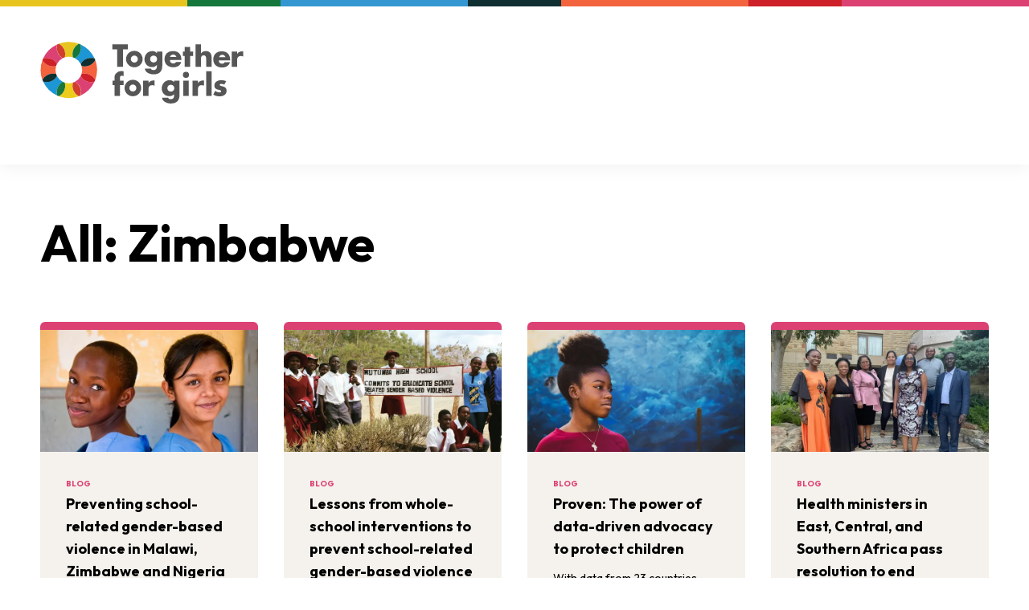

--- FILE ---
content_type: text/html; charset=utf-8
request_url: https://www.togetherforgirls.org/en/all?parent=5566&section=blogPost
body_size: 15662
content:
<!DOCTYPE html><html lang="en"><head><meta charSet="utf-8" data-next-head=""/><meta name="viewport" content="width=device-width" data-next-head=""/><link rel="alternate" type="application/rss+xml" title="RSS Feed" href="/feed.rss" data-next-head=""/><title data-next-head="">All: Zimbabwe</title><link rel="apple-touch-icon" sizes="180x180" href="/apple-touch-icon.png"/><link rel="icon" type="image/png" sizes="32x32" href="/favicon-32x32.png"/><link rel="icon" type="image/png" sizes="16x16" href="/favicon-16x16.png"/><link rel="manifest" href="/site.webmanifest"/><link rel="preload" href="https://static.everyaction.com/ea-actiontag/at.js" as="script" crossorigin="anonymous"/><link rel="preload" href="https://static.everyaction.com/ea-actiontag/at.min.css" as="style" crossorigin="anonymous"/><meta name="msapplication-TileColor" content="#da532c"/><meta name="theme-color" content="#ffffff"/><link rel="preload" href="/_next/static/css/0e4adb2ae8824620.css" as="style"/><script>
     var w=window;
     var supportsCssVars=w.CSS&&CSS.supports('color', 'var(--v)');
     try{const i=1}
       catch(e){supportsCssVars=0};
       if(!supportsCssVars && (!w.localStorage || !localStorage.getItem('bypass-browser-check'))) w.location='/old-browser.html'
   </script><link href="https://fonts.googleapis.com/css2?family=Outfit:wght@400;700&amp;display=swap" rel="stylesheet"/><link rel="stylesheet" href="/_next/static/css/0e4adb2ae8824620.css" data-n-g=""/><noscript data-n-css=""></noscript><script defer="" noModule="" src="/_next/static/chunks/polyfills-42372ed130431b0a.js"></script><script src="/_next/static/chunks/webpack-0364ef669c24341d.js" defer=""></script><script src="/_next/static/chunks/framework-b93416a9e872e7b4.js" defer=""></script><script src="/_next/static/chunks/main-07f0043cce03640a.js" defer=""></script><script src="/_next/static/chunks/pages/_app-b83381de9d78dda8.js" defer=""></script><script src="/_next/static/chunks/4420-2f87a85beb47716c.js" defer=""></script><script src="/_next/static/chunks/4935-e289f9d5a2f9a6ff.js" defer=""></script><script src="/_next/static/chunks/pages/all-76880c98ba27d023.js" defer=""></script><script src="/_next/static/u2rKEomIbDSjzaHE0zXg1/_buildManifest.js" defer=""></script><script src="/_next/static/u2rKEomIbDSjzaHE0zXg1/_ssgManifest.js" defer=""></script></head><body><noscript><iframe src="https://www.googletagmanager.com/ns.html?id=GTM-WGTBVCC" height="0" width="0" style="display:none;visibility:hidden"></iframe></noscript><div id="__next"><div style="opacity:1"><div class="flex flex-col min-h-screen"><header id="site-header" class="fixed top-0 left-0 w-full bg-white drop-shadow-[0_4px_10px_rgba(0,0,0,0.05)] z-50" data-heap-component="site-header"><div class="grid grid-cols-7 md:grid-cols-11"><div style="background-color:#E7C51E" class="h-2 md:col-span-2"></div><div style="background-color:#15773C" class="h-2 md:col-span-1"></div><div style="background-color:#3497D1" class="h-2 md:col-span-2"></div><div style="background-color:#0F2F31" class="h-2 md:col-span-1"></div><div style="background-color:#F2633E" class="h-2 md:col-span-2"></div><div style="background-color:#CD2028" class="h-2 md:col-span-1"></div><div style="background-color:#DC4174" class="h-2 md:col-span-2"></div></div><div class="pt-8 duration-500 transition-color xl:py-2"><div class="w-full mx-auto max-w-[calc(1180px+2rem)] px-4 translate-y-full flex justify-end duration-300 transition-all"><ul class="absolute xl:relative flex items-center space-x-5" style="opacity:0"><li class="hidden lg:block"><a class="hover:text-tfg-blue-500 duration-300" href="https://www.togetherforgirls.org/en/help-for-survivors-and-victims">Help for survivors &amp; victims</a></li><li><a class="text-center font-bold   inline-flex items-center space-x-2.5 motion-safe:transition-colors bg-tfg-blue-500 text-white hover:bg-tfg-orange-500 focus-visible:outline-none focus-visible:ring-[5px] focus-visible:ring-tfg-blue-300 rounded-full px-3 py-1 text-sm hidden md:block" aria-label="" data-heap-component="button-link-internal" href="/en/newsletter"><span>Newsletter</span></a></li><li><a class="text-center font-bold   inline-flex items-center space-x-2.5 motion-safe:transition-colors bg-tfg-green-500 text-white hover:bg-tfg-orange-500 focus-visible:outline-none focus-visible:ring-[5px] focus-visible:ring-tfg-blue-300 rounded-full px-3 py-1 text-sm hidden md:block" aria-label="" data-heap-component="button-link-internal" href="https://www.togetherforgirls.org/en/support-us"><span>Support us</span></a></li><li><a class="text-tfg-blue-500 transition duration-300 hover:text-tfg-orange-500 hover:!opacity-50" aria-label="Search" data-heap-component="-button-button" href="/en/search"><svg xmlns="http://www.w3.org/2000/svg" width="24" height="24" viewBox="0 0 24 24" fill="none" class="hidden md:block"><path d="M22 22L16.2258 16.2258M16.2258 16.2258C17.7886 14.663 18.6666 12.5434 18.6666 10.3333C18.6666 8.12316 17.7886 6.00356 16.2258 4.44076C14.663 2.87797 12.5434 2 10.3333 2C8.12316 2 6.00356 2.87797 4.44076 4.44076C2.87797 6.00356 2 8.12316 2 10.3333C2 12.5434 2.87797 14.663 4.44076 16.2258C6.00356 17.7886 8.12316 18.6666 10.3333 18.6666C12.5434 18.6666 14.663 17.7886 16.2258 16.2258V16.2258Z" stroke="#565656" stroke-width="3" stroke-linecap="round" stroke-linejoin="round"></path></svg><svg xmlns="http://www.w3.org/2000/svg" width="38" height="38" fill="none" viewBox="0 0 38 38" class="md:hidden"><rect width="38.001" height="38.001" x="0" fill="currentColor" rx="19"></rect><path stroke="#fff" stroke-linecap="round" stroke-linejoin="round" stroke-width="1.5" d="M28 28l-5.197-5.196m0 0a7.5 7.5 0 10-10.607-10.607 7.5 7.5 0 0010.607 10.607v0z"></path></svg></a></li><li class="xl:hidden"><button class="block text-tfg-blue-500 transition duration-300 hover:text-tfg-orange-500" aria-label="Open menu" aria-expanded="false" aria-controls="mobile-menu" data-heap-component="site-header-mobile-menu-button"><svg xmlns="http://www.w3.org/2000/svg" width="38" height="38" fill="none" viewBox="0 0 38 38" class=""><rect width="38" height="38" fill="currentColor" rx="19"></rect><path stroke="#fff" stroke-linecap="round" stroke-linejoin="round" stroke-width="1.5" d="M10 13h18M10 19h18M10 25h18"></path></svg></button></li></ul></div></div><div class="w-full mx-auto max-w-[calc(1180px+2rem)] px-4"><div class="flex justify-between items-start  pb-6 transition-all duration-300 xl:items-start"><a class="transition-all duration-300 hover:opacity-75" aria-label="Back to homepage" data-heap-component="site-header-logo-link" href="/en"><svg xmlns="http://www.w3.org/2000/svg" fill="none" viewBox="0 0 132 40" class="w-[150px] md:w-[254px] xl:motion-safe:transition-all xl:motion-safe:duration-300 xl:w-[254px]"><path fill="#E7C51E" d="M15.937 10.095a8.698 8.698 0 015.165 0 7.8 7.8 0 013.812-8.814 18.26 18.26 0 00-6.395-1.15c-2.25 0-4.403.408-6.393 1.15a7.8 7.8 0 013.811 8.814z"></path><path fill="#DC4174" d="M10.877 14.303a8.622 8.622 0 013.64-3.624 7.824 7.824 0 01-3.868-6.747c0-.751.109-1.477.307-2.165a18.26 18.26 0 00-9.03 8.99 7.901 7.901 0 012.175-.305 7.872 7.872 0 016.776 3.851z"></path><path fill="#CF3E2E" d="M14.52 10.679a8.582 8.582 0 011.418-.584 7.801 7.801 0 00-3.811-8.814c-.397.148-.786.312-1.17.486a7.824 7.824 0 003.562 8.912z"></path><path fill="#F2633E" d="M10.29 20.859a8.587 8.587 0 010-5.143c-2.607.668-5.49-.006-7.531-2.038a7.813 7.813 0 01-1.321-1.756 18.038 18.038 0 00-1.156 6.365c0 2.24.41 4.385 1.156 6.366a7.813 7.813 0 011.32-1.755c2.042-2.033 4.925-2.707 7.533-2.04z"></path><path fill="#CD2028" d="M10.29 15.716c.153-.484.347-.957.587-1.413A7.871 7.871 0 004.1 10.452c-.755 0-1.484.108-2.175.305-.175.382-.339.77-.487 1.165a7.815 7.815 0 001.32 1.755c2.042 2.033 4.925 2.707 7.533 2.04z"></path><path fill="#1C96D4" d="M14.519 25.896a8.626 8.626 0 01-3.64-3.624 7.872 7.872 0 01-6.777 3.851 7.924 7.924 0 01-2.175-.305 18.26 18.26 0 009.03 8.99 7.824 7.824 0 013.562-8.912z"></path><path fill="#0F2F31" d="M10.877 22.272a8.537 8.537 0 01-.586-1.413c-2.607-.668-5.49.006-7.532 2.039a7.828 7.828 0 00-1.321 1.756c.148.395.313.782.488 1.164.69.197 1.42.305 2.175.305a7.871 7.871 0 006.776-3.851z"></path><path fill="#ECCD1C" d="M21.103 26.48a8.697 8.697 0 01-5.165 0 7.8 7.8 0 01-3.812 8.814c1.99.742 4.144 1.15 6.394 1.15s4.404-.408 6.395-1.15a7.8 7.8 0 01-3.811-8.814z"></path><path fill="#1A773C" d="M15.937 26.48a8.6 8.6 0 01-1.419-.584 7.824 7.824 0 00-3.562 8.912c.384.174.773.338 1.17.486a7.8 7.8 0 003.811-8.814z"></path><path fill="#DC4174" d="M26.163 22.271a8.625 8.625 0 01-3.64 3.625 7.824 7.824 0 013.868 6.746c0 .752-.109 1.478-.307 2.166a18.258 18.258 0 009.03-8.99 7.902 7.902 0 01-2.174.305 7.871 7.871 0 01-6.777-3.852z"></path><path fill="#CF3E2E" d="M22.521 25.896a8.62 8.62 0 01-1.418.583 7.801 7.801 0 003.81 8.815c.398-.148.787-.312 1.17-.486a7.824 7.824 0 00-3.562-8.912z"></path><path fill="#F2633E" d="M26.75 15.716a8.588 8.588 0 010 5.143c2.607-.669 5.49.005 7.532 2.038a7.83 7.83 0 011.32 1.756 18.038 18.038 0 001.156-6.365c0-2.241-.41-4.385-1.155-6.367a7.833 7.833 0 01-1.321 1.756c-2.042 2.033-4.925 2.707-7.532 2.039z"></path><path fill="#CD2028" d="M26.75 20.859a8.516 8.516 0 01-.586 1.412 7.872 7.872 0 006.776 3.852 7.9 7.9 0 002.175-.305c.175-.382.34-.77.488-1.165a7.828 7.828 0 00-1.321-1.755c-2.042-2.033-4.925-2.707-7.532-2.04z"></path><path fill="#1C96D4" d="M22.522 10.678a8.632 8.632 0 013.64 3.625 7.871 7.871 0 016.776-3.851 7.92 7.92 0 012.176.305 18.26 18.26 0 00-9.03-8.99 7.824 7.824 0 01-3.562 8.912z"></path><path fill="#15773C" d="M21.104 10.095c.486.152.96.345 1.419.583a7.824 7.824 0 003.561-8.911 18.09 18.09 0 00-1.17-.486 7.8 7.8 0 00-3.811 8.814z"></path><path fill="#0F2F31" d="M32.94 10.452a7.872 7.872 0 00-6.776 3.851c.24.456.434.93.586 1.413 2.608.668 5.49-.006 7.532-2.039a7.815 7.815 0 001.321-1.755 17.654 17.654 0 00-.488-1.165 7.896 7.896 0 00-2.175-.305z"></path><path fill="#565656" d="M53.53 16.2h-3.778V4.915H46.63V1.729h10.024v3.186H53.53V16.2zM71.049 11.21c0 1.247.83 2.207 2.255 2.207 1.427 0 2.256-.96 2.256-2.207 0-1.209-.83-2.226-2.255-2.226-1.427 0-2.256 1.017-2.256 2.226zm7.903 4.03c0 4.184-2.081 5.873-5.724 5.873-2.275 0-5.32-1.17-5.63-3.762h3.933c.097.346.347.596.655.749.31.153.675.23 1.003.23 1.889 0 2.255-1.228 2.255-2.821v-.46c-.906.902-1.831 1.343-3.142 1.343-2.892 0-4.877-2.188-4.877-5.029 0-2.878 2.044-5.335 5.07-5.335 1.157 0 2.217.384 2.91 1.363h.04V6.355h3.507v8.885zM88.02 9.847c-.173-.94-1.041-1.555-1.986-1.555-1.021 0-1.87.538-2.082 1.555h4.068zm3.258 2.015h-7.383c0 1.42.751 2.188 2.197 2.188.752 0 1.292-.25 1.677-.902h3.374c-.56 2.322-2.776 3.378-5.032 3.378-3.277 0-5.725-1.843-5.725-5.24 0-3.281 2.256-5.258 5.475-5.258 3.431 0 5.417 2.111 5.417 5.47v.364zM96.885 16.2h-3.508V9.233H92.24V6.354h1.137V3.399h3.508v2.955h1.986v2.879h-1.986v6.966zM103.876 1.69V7.6h.038c.81-1.074 1.793-1.573 3.161-1.573 2.506 0 3.721 1.65 3.721 4.145V16.2h-3.508v-5.047c0-1.152-.174-2.341-1.581-2.341-1.388 0-1.831 1.19-1.831 2.34V16.2h-3.509V1.69h3.509zM119.731 10.008c-.173-.941-1.041-1.555-1.985-1.555-1.022 0-1.87.537-2.082 1.555h4.067zm3.054 2.015h-7.383c0 1.42.752 2.188 2.198 2.188.752 0 1.292-.25 1.677-.902h3.373c-.558 2.322-2.776 3.377-5.031 3.377-3.277 0-5.725-1.842-5.725-5.24 0-3.28 2.255-5.258 5.475-5.258 3.431 0 5.416 2.112 5.416 5.47v.365zM127.276 7.966h.038c.674-1.209 1.831-1.746 3.2-1.746h.675v3.359c-.482-.27-.945-.327-1.485-.327-1.946 0-2.428 1.286-2.428 2.975V16.2h-3.509V6.354h3.509v1.612zM51.523 35.057h-3.509V28.09h-1.233v-2.878h1.233v-1.248c0-1.363.039-2.36 1.003-3.454a4.498 4.498 0 013.45-1.574c.54 0 1.022.096 1.504.345v3.013c-.405-.172-.771-.326-1.234-.326-.906 0-1.214.538-1.214 1.65v1.594h2.448v2.878h-2.448v6.967zM69.966 26.823h.039c.675-1.208 1.83-1.746 3.2-1.746h.674v3.359c-.482-.27-.944-.327-1.484-.327-1.947 0-2.429 1.286-2.429 2.975v3.973h-3.508V25.21h3.508v1.613zM82.196 30.067c0 1.248.83 2.207 2.256 2.207 1.426 0 2.255-.96 2.255-2.207 0-1.209-.829-2.226-2.255-2.226-1.427 0-2.256 1.017-2.256 2.226zm7.904 4.03c0 4.184-2.082 5.873-5.725 5.873-2.275 0-5.32-1.17-5.63-3.761h3.933c.097.345.347.594.656.748.308.154.674.23 1.002.23 1.89 0 2.256-1.228 2.256-2.821v-.46c-.906.902-1.832 1.343-3.143 1.343-2.89 0-4.876-2.188-4.876-5.029 0-2.878 2.043-5.335 5.069-5.335 1.157 0 2.217.384 2.911 1.363h.039v-1.036H90.1v8.885zM95.98 35.057h-3.506V25.21h3.506v9.846zm.212-13.626a1.97 1.97 0 01-1.965 1.957 1.97 1.97 0 01-1.965-1.957 1.97 1.97 0 011.965-1.958 1.97 1.97 0 011.965 1.958zM101.974 26.823h.038c.676-1.208 1.832-1.746 3.201-1.746h.674v3.359c-.482-.27-.944-.327-1.484-.327-1.947 0-2.429 1.286-2.429 2.975v3.973h-3.508V25.21h3.508v1.613zM107.282 19.128h3.508v15.929h-3.508v-15.93zM119.042 27.745a4.381 4.381 0 00-1.89-.48c-.404 0-1.099.173-1.099.672 0 .671 1.099.768 1.581.863 1.639.327 2.872 1.094 2.872 2.917 0 2.591-2.37 3.666-4.664 3.666a7.692 7.692 0 01-3.991-1.132l1.272-2.438c.714.5 1.909.998 2.776.998.444 0 1.099-.21 1.099-.748 0-.768-1.099-.806-2.198-1.094-1.098-.288-2.197-.825-2.197-2.59 0-2.419 2.197-3.494 4.356-3.494 1.118 0 2.237.173 3.258.633l-1.175 2.227zM60.856 5.873c-2.96 0-5.36 2.39-5.36 5.337 0 2.947 2.4 5.336 5.36 5.336 2.96 0 5.36-2.389 5.36-5.336 0-2.948-2.4-5.337-5.36-5.337zm0 7.603a2.271 2.271 0 01-2.276-2.266 2.27 2.27 0 012.276-2.266 2.271 2.271 0 012.276 2.266 2.271 2.271 0 01-2.276 2.266zM59.902 24.612c-2.96 0-5.36 2.39-5.36 5.337 0 2.947 2.4 5.336 5.36 5.336 2.96 0 5.36-2.389 5.36-5.336 0-2.948-2.4-5.337-5.36-5.337zm0 7.603a2.271 2.271 0 01-2.276-2.266 2.271 2.271 0 012.276-2.266 2.271 2.271 0 012.276 2.266 2.271 2.271 0 01-2.276 2.266z"></path></svg></a></div><div style="opacity:0"><nav class="hidden xl:block pb-6" aria-label="Site navigation"><ul class="flex justify-between items-center space-x-12"><li><button class="group flex items-center space-x-3 transition duration-300 hover:text-tfg-blue-500 text-xl" aria-expanded="false" aria-controls="menu-471798f8-d15a-4143-8360-6d63f4247e17" data-heap-component="site-header-menu-button"><span class="leading-none">About us</span><svg xmlns="http://www.w3.org/2000/svg" width="10" height="6" fill="none" viewBox="0 0 10 6" class="text-[#7a7a7a] transition duration-300 group-hover:text-tfg-blue-500 "><path stroke="currentColor" stroke-linecap="round" stroke-linejoin="round" stroke-width="1.5" d="M9 1.157l-4 4-4-4"></path></svg></button></li><li><button class="group flex items-center space-x-3 transition duration-300 hover:text-tfg-blue-500 text-xl" aria-expanded="false" aria-controls="menu-7c3d2552-ddf5-4a70-8c41-a7c422eae43c" data-heap-component="site-header-menu-button"><span class="leading-none">Focus areas</span><svg xmlns="http://www.w3.org/2000/svg" width="10" height="6" fill="none" viewBox="0 0 10 6" class="text-[#7a7a7a] transition duration-300 group-hover:text-tfg-blue-500 "><path stroke="currentColor" stroke-linecap="round" stroke-linejoin="round" stroke-width="1.5" d="M9 1.157l-4 4-4-4"></path></svg></button></li><li><button class="group flex items-center space-x-3 transition duration-300 hover:text-tfg-blue-500 text-xl" aria-expanded="false" aria-controls="menu-bbfc5670-c142-4a4b-a284-7698dac01341" data-heap-component="site-header-menu-button"><span class="leading-none">VAC Surveys</span><svg xmlns="http://www.w3.org/2000/svg" width="10" height="6" fill="none" viewBox="0 0 10 6" class="text-[#7a7a7a] transition duration-300 group-hover:text-tfg-blue-500 "><path stroke="currentColor" stroke-linecap="round" stroke-linejoin="round" stroke-width="1.5" d="M9 1.157l-4 4-4-4"></path></svg></button></li><li><a class="transition duration-300 hover:text-tfg-blue-500 text-xl" data-heap-component="site-header-nav-link-internal" href="https://www.togetherforgirls.org/en/countries">Countries</a></li><li><a class="transition duration-300 hover:text-tfg-blue-500 text-xl" data-heap-component="site-header-nav-link-internal" href="https://www.togetherforgirls.org/en/resources">Resources</a></li><li><button class="group flex items-center space-x-3 transition duration-300 hover:text-tfg-blue-500 text-xl" aria-expanded="false" aria-controls="menu-27a59520-2e51-4e43-8d57-8bd70e71db09" data-heap-component="site-header-menu-button"><span class="leading-none">Action</span><svg xmlns="http://www.w3.org/2000/svg" width="10" height="6" fill="none" viewBox="0 0 10 6" class="text-[#7a7a7a] transition duration-300 group-hover:text-tfg-blue-500 "><path stroke="currentColor" stroke-linecap="round" stroke-linejoin="round" stroke-width="1.5" d="M9 1.157l-4 4-4-4"></path></svg></button></li><li><button class="group flex items-center space-x-3 transition duration-300 hover:text-tfg-blue-500 text-xl" aria-expanded="false" aria-controls="menu-a67dc3ff-b53f-45db-ad22-c9bd655e1c88" data-heap-component="site-header-menu-button"><span class="leading-none">Latest</span><svg xmlns="http://www.w3.org/2000/svg" width="10" height="6" fill="none" viewBox="0 0 10 6" class="text-[#7a7a7a] transition duration-300 group-hover:text-tfg-blue-500 "><path stroke="currentColor" stroke-linecap="round" stroke-linejoin="round" stroke-width="1.5" d="M9 1.157l-4 4-4-4"></path></svg></button></li></ul></nav></div></div></header><div class="flex-grow pt-[110px] md:pt-[141px] xl:pt-[205px]"><div class="mb-[60px]"><div class="relative w-full pt-[60px] text-black"><div class="w-full"><div class="w-full mx-auto max-w-[calc(1180px+2rem)] px-4 relative z-[3] "><h1 class="text-balance font-bold text-[32px] md:text-[52px] lg:text-[64px] leading-[120%] " data-heap-component="heading">All: Zimbabwe</h1></div></div></div></div><div class="space-y-[60px] pb-[60px]"><div class="w-full mx-auto max-w-[calc(1180px+2rem)] px-4 space-y-[60px]"><div class="grid gap-8 md:grid-cols-2 lg:grid-cols-4 " data-heap-component="card-grid"><a class="flex flex-col h-full border-t-[10px] rounded-md overflow-hidden transition duration-300 hover:opacity-75 border-tfg-card-updates bg-tfg-section-beige" aria-label="Preventing school-related gender-based violence in Malawi, Zimbabwe and Nigeria" data-heap-component="card-internal" href="/en/blog/preventing-school-related-gender-based-violence-in-malawi-zimbabwe-nigeria"><div style="padding-bottom:56.25%" class="relative w-full overflow-hidden"><figure class="absolute top-0 left-0 w-full h-full" data-heap-component="image"><img alt="FAWE gender responsive education" loading="lazy" decoding="async" data-nimg="fill" class=" w-full h-auto w-full h-full  object-center object-cover" style="position:absolute;height:100%;width:100%;left:0;top:0;right:0;bottom:0;object-position:50% 50%;color:transparent" sizes="(max-width: 768px) 100vw, (max-width: 1024px) 50vw, 33vw" srcSet="/_next/image?url=https%3A%2F%2Fcdn.togetherforgirls.org%2Fassets%2Fimages%2FGRP1_en.jpg%3Fv%3D2025-10-30T17%3A08%3A01%2B00%3A00&amp;w=256&amp;q=75 256w, /_next/image?url=https%3A%2F%2Fcdn.togetherforgirls.org%2Fassets%2Fimages%2FGRP1_en.jpg%3Fv%3D2025-10-30T17%3A08%3A01%2B00%3A00&amp;w=384&amp;q=75 384w, /_next/image?url=https%3A%2F%2Fcdn.togetherforgirls.org%2Fassets%2Fimages%2FGRP1_en.jpg%3Fv%3D2025-10-30T17%3A08%3A01%2B00%3A00&amp;w=640&amp;q=75 640w, /_next/image?url=https%3A%2F%2Fcdn.togetherforgirls.org%2Fassets%2Fimages%2FGRP1_en.jpg%3Fv%3D2025-10-30T17%3A08%3A01%2B00%3A00&amp;w=750&amp;q=75 750w, /_next/image?url=https%3A%2F%2Fcdn.togetherforgirls.org%2Fassets%2Fimages%2FGRP1_en.jpg%3Fv%3D2025-10-30T17%3A08%3A01%2B00%3A00&amp;w=828&amp;q=75 828w, /_next/image?url=https%3A%2F%2Fcdn.togetherforgirls.org%2Fassets%2Fimages%2FGRP1_en.jpg%3Fv%3D2025-10-30T17%3A08%3A01%2B00%3A00&amp;w=1080&amp;q=75 1080w, /_next/image?url=https%3A%2F%2Fcdn.togetherforgirls.org%2Fassets%2Fimages%2FGRP1_en.jpg%3Fv%3D2025-10-30T17%3A08%3A01%2B00%3A00&amp;w=1200&amp;q=75 1200w, /_next/image?url=https%3A%2F%2Fcdn.togetherforgirls.org%2Fassets%2Fimages%2FGRP1_en.jpg%3Fv%3D2025-10-30T17%3A08%3A01%2B00%3A00&amp;w=1920&amp;q=75 1920w, /_next/image?url=https%3A%2F%2Fcdn.togetherforgirls.org%2Fassets%2Fimages%2FGRP1_en.jpg%3Fv%3D2025-10-30T17%3A08%3A01%2B00%3A00&amp;w=2048&amp;q=75 2048w, /_next/image?url=https%3A%2F%2Fcdn.togetherforgirls.org%2Fassets%2Fimages%2FGRP1_en.jpg%3Fv%3D2025-10-30T17%3A08%3A01%2B00%3A00&amp;w=3840&amp;q=75 3840w" src="/_next/image?url=https%3A%2F%2Fcdn.togetherforgirls.org%2Fassets%2Fimages%2FGRP1_en.jpg%3Fv%3D2025-10-30T17%3A08%3A01%2B00%3A00&amp;w=3840&amp;q=75"/></figure></div><div class="flex-grow flex flex-col justify-between space-y-8 p-8"><div><span class="block mb-1 text-[10px] font-bold uppercase text-tfg-card-updates">Blog</span><h2 class="text-lg font-bold">Preventing school-related gender-based violence in Malawi, Zimbabwe and Nigeria</h2><p class="mt-3 text-sm line-clamp-4">The Forum for African Women Educationalists (FAWE) is dedicated to eliminating gender-based violence in schools. In Malawi, Nigeria and Zimbabwe, FAWE implemented three projects to create safer, more inclusive learning environments for all students.</p></div><ul class="space-y-3 pt-4 border-t border-black border-opacity-10"><li class="flex items-center space-x-3 text-xs"><span class="flex-shrink-0"><svg xmlns="http://www.w3.org/2000/svg" fill="none" viewBox="0 0 24 24" stroke-width="1.5" stroke="currentColor" aria-hidden="true" data-slot="icon" class="w-6 h-6 text-black"><path stroke-linecap="round" stroke-linejoin="round" d="M6.75 3v2.25M17.25 3v2.25M3 18.75V7.5a2.25 2.25 0 0 1 2.25-2.25h13.5A2.25 2.25 0 0 1 21 7.5v11.25m-18 0A2.25 2.25 0 0 0 5.25 21h13.5A2.25 2.25 0 0 0 21 18.75m-18 0v-7.5A2.25 2.25 0 0 1 5.25 9h13.5A2.25 2.25 0 0 1 21 11.25v7.5m-9-6h.008v.008H12v-.008ZM12 15h.008v.008H12V15Zm0 2.25h.008v.008H12v-.008ZM9.75 15h.008v.008H9.75V15Zm0 2.25h.008v.008H9.75v-.008ZM7.5 15h.008v.008H7.5V15Zm0 2.25h.008v.008H7.5v-.008Zm6.75-4.5h.008v.008h-.008v-.008Zm0 2.25h.008v.008h-.008V15Zm0 2.25h.008v.008h-.008v-.008Zm2.25-4.5h.008v.008H16.5v-.008Zm0 2.25h.008v.008H16.5V15Z"></path></svg></span><span>18th November 2025</span></li></ul></div></a><a class="flex flex-col h-full border-t-[10px] rounded-md overflow-hidden transition duration-300 hover:opacity-75 border-tfg-card-updates bg-tfg-section-beige" aria-label="Lessons from whole-school interventions to prevent school-related gender-based violence" data-heap-component="card-internal" href="/en/blog/lessons-from-whole-school-interventions-to-prevent-school-related-gender-based-violence"><div style="padding-bottom:56.25%" class="relative w-full overflow-hidden"><figure class="absolute top-0 left-0 w-full h-full" data-heap-component="image"><img alt="UNGEI SRGBV" loading="lazy" decoding="async" data-nimg="fill" class=" w-full h-auto w-full h-full  object-center object-cover" style="position:absolute;height:100%;width:100%;left:0;top:0;right:0;bottom:0;object-position:49.11% 25.03%;color:transparent" sizes="(max-width: 768px) 100vw, (max-width: 1024px) 50vw, 33vw" srcSet="/_next/image?url=https%3A%2F%2Fcdn.togetherforgirls.org%2Fassets%2Fimages%2Fungei-SRGBV.png%3Fv%3D2024-10-08T15%3A48%3A42%2B00%3A00&amp;w=256&amp;q=75 256w, /_next/image?url=https%3A%2F%2Fcdn.togetherforgirls.org%2Fassets%2Fimages%2Fungei-SRGBV.png%3Fv%3D2024-10-08T15%3A48%3A42%2B00%3A00&amp;w=384&amp;q=75 384w, /_next/image?url=https%3A%2F%2Fcdn.togetherforgirls.org%2Fassets%2Fimages%2Fungei-SRGBV.png%3Fv%3D2024-10-08T15%3A48%3A42%2B00%3A00&amp;w=640&amp;q=75 640w, /_next/image?url=https%3A%2F%2Fcdn.togetherforgirls.org%2Fassets%2Fimages%2Fungei-SRGBV.png%3Fv%3D2024-10-08T15%3A48%3A42%2B00%3A00&amp;w=750&amp;q=75 750w, /_next/image?url=https%3A%2F%2Fcdn.togetherforgirls.org%2Fassets%2Fimages%2Fungei-SRGBV.png%3Fv%3D2024-10-08T15%3A48%3A42%2B00%3A00&amp;w=828&amp;q=75 828w, /_next/image?url=https%3A%2F%2Fcdn.togetherforgirls.org%2Fassets%2Fimages%2Fungei-SRGBV.png%3Fv%3D2024-10-08T15%3A48%3A42%2B00%3A00&amp;w=1080&amp;q=75 1080w, /_next/image?url=https%3A%2F%2Fcdn.togetherforgirls.org%2Fassets%2Fimages%2Fungei-SRGBV.png%3Fv%3D2024-10-08T15%3A48%3A42%2B00%3A00&amp;w=1200&amp;q=75 1200w, /_next/image?url=https%3A%2F%2Fcdn.togetherforgirls.org%2Fassets%2Fimages%2Fungei-SRGBV.png%3Fv%3D2024-10-08T15%3A48%3A42%2B00%3A00&amp;w=1920&amp;q=75 1920w, /_next/image?url=https%3A%2F%2Fcdn.togetherforgirls.org%2Fassets%2Fimages%2Fungei-SRGBV.png%3Fv%3D2024-10-08T15%3A48%3A42%2B00%3A00&amp;w=2048&amp;q=75 2048w, /_next/image?url=https%3A%2F%2Fcdn.togetherforgirls.org%2Fassets%2Fimages%2Fungei-SRGBV.png%3Fv%3D2024-10-08T15%3A48%3A42%2B00%3A00&amp;w=3840&amp;q=75 3840w" src="/_next/image?url=https%3A%2F%2Fcdn.togetherforgirls.org%2Fassets%2Fimages%2Fungei-SRGBV.png%3Fv%3D2024-10-08T15%3A48%3A42%2B00%3A00&amp;w=3840&amp;q=75"/></figure></div><div class="flex-grow flex flex-col justify-between space-y-8 p-8"><div><span class="block mb-1 text-[10px] font-bold uppercase text-tfg-card-updates">Blog</span><h2 class="text-lg font-bold">Lessons from whole-school interventions to prevent school-related gender-based violence</h2><p class="mt-3 text-sm line-clamp-4">School-related gender-based violence affects millions of children around the world. UNGEI champions a whole school approach to end SRGBV so that all children can be safe to learn.</p></div><ul class="space-y-3 pt-4 border-t border-black border-opacity-10"><li class="flex items-center space-x-3 text-xs"><span class="flex-shrink-0"><svg xmlns="http://www.w3.org/2000/svg" fill="none" viewBox="0 0 24 24" stroke-width="1.5" stroke="currentColor" aria-hidden="true" data-slot="icon" class="w-6 h-6 text-black"><path stroke-linecap="round" stroke-linejoin="round" d="M6.75 3v2.25M17.25 3v2.25M3 18.75V7.5a2.25 2.25 0 0 1 2.25-2.25h13.5A2.25 2.25 0 0 1 21 7.5v11.25m-18 0A2.25 2.25 0 0 0 5.25 21h13.5A2.25 2.25 0 0 0 21 18.75m-18 0v-7.5A2.25 2.25 0 0 1 5.25 9h13.5A2.25 2.25 0 0 1 21 11.25v7.5m-9-6h.008v.008H12v-.008ZM12 15h.008v.008H12V15Zm0 2.25h.008v.008H12v-.008ZM9.75 15h.008v.008H9.75V15Zm0 2.25h.008v.008H9.75v-.008ZM7.5 15h.008v.008H7.5V15Zm0 2.25h.008v.008H7.5v-.008Zm6.75-4.5h.008v.008h-.008v-.008Zm0 2.25h.008v.008h-.008V15Zm0 2.25h.008v.008h-.008v-.008Zm2.25-4.5h.008v.008H16.5v-.008Zm0 2.25h.008v.008H16.5V15Z"></path></svg></span><span>24th January 2025</span></li></ul></div></a><a class="flex flex-col h-full border-t-[10px] rounded-md overflow-hidden transition duration-300 hover:opacity-75 border-tfg-card-updates bg-tfg-section-beige" aria-label="Proven: The power of data-driven advocacy to protect children" data-heap-component="card-internal" href="/en/blog/proven-data-to-prevent-sexual-violence-against-adolescent-girls"><div style="padding-bottom:56.25%" class="relative w-full overflow-hidden"><figure class="absolute top-0 left-0 w-full h-full" data-heap-component="image"><img alt="Adolescent girl blue wall" loading="lazy" decoding="async" data-nimg="fill" class=" w-full h-auto w-full h-full  object-center object-cover" style="position:absolute;height:100%;width:100%;left:0;top:0;right:0;bottom:0;object-position:50% 50%;color:transparent" sizes="(max-width: 768px) 100vw, (max-width: 1024px) 50vw, 33vw" srcSet="/_next/image?url=https%3A%2F%2Fcdn.togetherforgirls.org%2Fassets%2Fimages%2Fadolescent-girl-blue-wall.jpg%3Fv%3D2023-07-16T16%3A53%3A50%2B00%3A00&amp;w=256&amp;q=75 256w, /_next/image?url=https%3A%2F%2Fcdn.togetherforgirls.org%2Fassets%2Fimages%2Fadolescent-girl-blue-wall.jpg%3Fv%3D2023-07-16T16%3A53%3A50%2B00%3A00&amp;w=384&amp;q=75 384w, /_next/image?url=https%3A%2F%2Fcdn.togetherforgirls.org%2Fassets%2Fimages%2Fadolescent-girl-blue-wall.jpg%3Fv%3D2023-07-16T16%3A53%3A50%2B00%3A00&amp;w=640&amp;q=75 640w, /_next/image?url=https%3A%2F%2Fcdn.togetherforgirls.org%2Fassets%2Fimages%2Fadolescent-girl-blue-wall.jpg%3Fv%3D2023-07-16T16%3A53%3A50%2B00%3A00&amp;w=750&amp;q=75 750w, /_next/image?url=https%3A%2F%2Fcdn.togetherforgirls.org%2Fassets%2Fimages%2Fadolescent-girl-blue-wall.jpg%3Fv%3D2023-07-16T16%3A53%3A50%2B00%3A00&amp;w=828&amp;q=75 828w, /_next/image?url=https%3A%2F%2Fcdn.togetherforgirls.org%2Fassets%2Fimages%2Fadolescent-girl-blue-wall.jpg%3Fv%3D2023-07-16T16%3A53%3A50%2B00%3A00&amp;w=1080&amp;q=75 1080w, /_next/image?url=https%3A%2F%2Fcdn.togetherforgirls.org%2Fassets%2Fimages%2Fadolescent-girl-blue-wall.jpg%3Fv%3D2023-07-16T16%3A53%3A50%2B00%3A00&amp;w=1200&amp;q=75 1200w, /_next/image?url=https%3A%2F%2Fcdn.togetherforgirls.org%2Fassets%2Fimages%2Fadolescent-girl-blue-wall.jpg%3Fv%3D2023-07-16T16%3A53%3A50%2B00%3A00&amp;w=1920&amp;q=75 1920w, /_next/image?url=https%3A%2F%2Fcdn.togetherforgirls.org%2Fassets%2Fimages%2Fadolescent-girl-blue-wall.jpg%3Fv%3D2023-07-16T16%3A53%3A50%2B00%3A00&amp;w=2048&amp;q=75 2048w, /_next/image?url=https%3A%2F%2Fcdn.togetherforgirls.org%2Fassets%2Fimages%2Fadolescent-girl-blue-wall.jpg%3Fv%3D2023-07-16T16%3A53%3A50%2B00%3A00&amp;w=3840&amp;q=75 3840w" src="/_next/image?url=https%3A%2F%2Fcdn.togetherforgirls.org%2Fassets%2Fimages%2Fadolescent-girl-blue-wall.jpg%3Fv%3D2023-07-16T16%3A53%3A50%2B00%3A00&amp;w=3840&amp;q=75"/></figure></div><div class="flex-grow flex flex-col justify-between space-y-8 p-8"><div><span class="block mb-1 text-[10px] font-bold uppercase text-tfg-card-updates">Blog</span><h2 class="text-lg font-bold">Proven: The power of data-driven advocacy to protect children</h2><p class="mt-3 text-sm line-clamp-4">With data from 23 countries we&#x27;ve successfully created evidence-based solutions to reduce violence against young girls, including ending child marriage and other harmful norms. See the VACS in action.</p></div><ul class="space-y-3 pt-4 border-t border-black border-opacity-10"><li class="flex items-center space-x-3 text-xs"><span class="flex-shrink-0"><svg xmlns="http://www.w3.org/2000/svg" fill="none" viewBox="0 0 24 24" stroke-width="1.5" stroke="currentColor" aria-hidden="true" data-slot="icon" class="w-6 h-6 text-black"><path stroke-linecap="round" stroke-linejoin="round" d="M6.75 3v2.25M17.25 3v2.25M3 18.75V7.5a2.25 2.25 0 0 1 2.25-2.25h13.5A2.25 2.25 0 0 1 21 7.5v11.25m-18 0A2.25 2.25 0 0 0 5.25 21h13.5A2.25 2.25 0 0 0 21 18.75m-18 0v-7.5A2.25 2.25 0 0 1 5.25 9h13.5A2.25 2.25 0 0 1 21 11.25v7.5m-9-6h.008v.008H12v-.008ZM12 15h.008v.008H12V15Zm0 2.25h.008v.008H12v-.008ZM9.75 15h.008v.008H9.75V15Zm0 2.25h.008v.008H9.75v-.008ZM7.5 15h.008v.008H7.5V15Zm0 2.25h.008v.008H7.5v-.008Zm6.75-4.5h.008v.008h-.008v-.008Zm0 2.25h.008v.008h-.008V15Zm0 2.25h.008v.008h-.008v-.008Zm2.25-4.5h.008v.008H16.5v-.008Zm0 2.25h.008v.008H16.5V15Z"></path></svg></span><span>18th July 2023</span></li></ul></div></a><a class="flex flex-col h-full border-t-[10px] rounded-md overflow-hidden transition duration-300 hover:opacity-75 border-tfg-card-updates bg-tfg-section-beige" aria-label="Health ministers in East, Central, and Southern Africa pass resolution to end violence against children" data-heap-component="card-internal" href="/en/blog/health-ministers-in-east-central-and-southern-africa-pass-resolution-to-end-violence-against-children"><div style="padding-bottom:56.25%" class="relative w-full overflow-hidden"><figure class="absolute top-0 left-0 w-full h-full" data-heap-component="image"><img alt="Health ministers in East, Central, and Southern Africa pass resolution to end violence against children" loading="lazy" decoding="async" data-nimg="fill" class=" w-full h-auto w-full h-full  object-center object-cover" style="position:absolute;height:100%;width:100%;left:0;top:0;right:0;bottom:0;object-position:50.5% 18.709999999999997%;color:transparent" sizes="(max-width: 768px) 100vw, (max-width: 1024px) 50vw, 33vw" srcSet="/_next/image?url=https%3A%2F%2Fcdn.togetherforgirls.org%2Fassets%2Fimages%2FWhatsApp-Image-2023-02-05-at-12.35.58-1.jpeg%3Fv%3D2024-03-21T15%3A20%3A26%2B00%3A00&amp;w=256&amp;q=75 256w, /_next/image?url=https%3A%2F%2Fcdn.togetherforgirls.org%2Fassets%2Fimages%2FWhatsApp-Image-2023-02-05-at-12.35.58-1.jpeg%3Fv%3D2024-03-21T15%3A20%3A26%2B00%3A00&amp;w=384&amp;q=75 384w, /_next/image?url=https%3A%2F%2Fcdn.togetherforgirls.org%2Fassets%2Fimages%2FWhatsApp-Image-2023-02-05-at-12.35.58-1.jpeg%3Fv%3D2024-03-21T15%3A20%3A26%2B00%3A00&amp;w=640&amp;q=75 640w, /_next/image?url=https%3A%2F%2Fcdn.togetherforgirls.org%2Fassets%2Fimages%2FWhatsApp-Image-2023-02-05-at-12.35.58-1.jpeg%3Fv%3D2024-03-21T15%3A20%3A26%2B00%3A00&amp;w=750&amp;q=75 750w, /_next/image?url=https%3A%2F%2Fcdn.togetherforgirls.org%2Fassets%2Fimages%2FWhatsApp-Image-2023-02-05-at-12.35.58-1.jpeg%3Fv%3D2024-03-21T15%3A20%3A26%2B00%3A00&amp;w=828&amp;q=75 828w, /_next/image?url=https%3A%2F%2Fcdn.togetherforgirls.org%2Fassets%2Fimages%2FWhatsApp-Image-2023-02-05-at-12.35.58-1.jpeg%3Fv%3D2024-03-21T15%3A20%3A26%2B00%3A00&amp;w=1080&amp;q=75 1080w, /_next/image?url=https%3A%2F%2Fcdn.togetherforgirls.org%2Fassets%2Fimages%2FWhatsApp-Image-2023-02-05-at-12.35.58-1.jpeg%3Fv%3D2024-03-21T15%3A20%3A26%2B00%3A00&amp;w=1200&amp;q=75 1200w, /_next/image?url=https%3A%2F%2Fcdn.togetherforgirls.org%2Fassets%2Fimages%2FWhatsApp-Image-2023-02-05-at-12.35.58-1.jpeg%3Fv%3D2024-03-21T15%3A20%3A26%2B00%3A00&amp;w=1920&amp;q=75 1920w, /_next/image?url=https%3A%2F%2Fcdn.togetherforgirls.org%2Fassets%2Fimages%2FWhatsApp-Image-2023-02-05-at-12.35.58-1.jpeg%3Fv%3D2024-03-21T15%3A20%3A26%2B00%3A00&amp;w=2048&amp;q=75 2048w, /_next/image?url=https%3A%2F%2Fcdn.togetherforgirls.org%2Fassets%2Fimages%2FWhatsApp-Image-2023-02-05-at-12.35.58-1.jpeg%3Fv%3D2024-03-21T15%3A20%3A26%2B00%3A00&amp;w=3840&amp;q=75 3840w" src="/_next/image?url=https%3A%2F%2Fcdn.togetherforgirls.org%2Fassets%2Fimages%2FWhatsApp-Image-2023-02-05-at-12.35.58-1.jpeg%3Fv%3D2024-03-21T15%3A20%3A26%2B00%3A00&amp;w=3840&amp;q=75"/></figure></div><div class="flex-grow flex flex-col justify-between space-y-8 p-8"><div><span class="block mb-1 text-[10px] font-bold uppercase text-tfg-card-updates">Blog</span><h2 class="text-lg font-bold">Health ministers in East, Central, and Southern Africa pass resolution to end violence against children</h2><p class="mt-3 text-sm line-clamp-4">A recent ECSA-HC resolution prioritizing evidence-based action to stop childhood violence is a milestone for the sector with far-reaching implications for the region.</p></div><ul class="space-y-3 pt-4 border-t border-black border-opacity-10"><li class="flex items-center space-x-3 text-xs"><span class="flex-shrink-0"><svg xmlns="http://www.w3.org/2000/svg" fill="none" viewBox="0 0 24 24" stroke-width="1.5" stroke="currentColor" aria-hidden="true" data-slot="icon" class="w-6 h-6 text-black"><path stroke-linecap="round" stroke-linejoin="round" d="M6.75 3v2.25M17.25 3v2.25M3 18.75V7.5a2.25 2.25 0 0 1 2.25-2.25h13.5A2.25 2.25 0 0 1 21 7.5v11.25m-18 0A2.25 2.25 0 0 0 5.25 21h13.5A2.25 2.25 0 0 0 21 18.75m-18 0v-7.5A2.25 2.25 0 0 1 5.25 9h13.5A2.25 2.25 0 0 1 21 11.25v7.5m-9-6h.008v.008H12v-.008ZM12 15h.008v.008H12V15Zm0 2.25h.008v.008H12v-.008ZM9.75 15h.008v.008H9.75V15Zm0 2.25h.008v.008H9.75v-.008ZM7.5 15h.008v.008H7.5V15Zm0 2.25h.008v.008H7.5v-.008Zm6.75-4.5h.008v.008h-.008v-.008Zm0 2.25h.008v.008h-.008V15Zm0 2.25h.008v.008h-.008v-.008Zm2.25-4.5h.008v.008H16.5v-.008Zm0 2.25h.008v.008H16.5V15Z"></path></svg></span><span>4th April 2023</span></li></ul></div></a><a class="flex flex-col h-full border-t-[10px] rounded-md overflow-hidden transition duration-300 hover:opacity-75 border-tfg-card-updates bg-tfg-section-beige" aria-label="African governments commit to ending violence against children" data-heap-component="card-internal" href="/en/blog/african-governments-commit-to-ending-violence-against-children"><div style="padding-bottom:56.25%" class="relative w-full overflow-hidden"><figure class="absolute top-0 left-0 w-full h-full" data-heap-component="image"><img alt="Hands together Africa outline" loading="lazy" decoding="async" data-nimg="fill" class=" w-full h-auto w-full h-full  object-center object-cover" style="position:absolute;height:100%;width:100%;left:0;top:0;right:0;bottom:0;object-position:37.53% 51.080000000000005%;color:transparent" sizes="(max-width: 768px) 100vw, (max-width: 1024px) 50vw, 33vw" srcSet="/_next/image?url=https%3A%2F%2Fcdn.togetherforgirls.org%2Fassets%2Fimages%2Fhands-together-Africa-outline.png%3Fv%3D2022-12-16T01%3A09%3A00%2B00%3A00&amp;w=256&amp;q=75 256w, /_next/image?url=https%3A%2F%2Fcdn.togetherforgirls.org%2Fassets%2Fimages%2Fhands-together-Africa-outline.png%3Fv%3D2022-12-16T01%3A09%3A00%2B00%3A00&amp;w=384&amp;q=75 384w, /_next/image?url=https%3A%2F%2Fcdn.togetherforgirls.org%2Fassets%2Fimages%2Fhands-together-Africa-outline.png%3Fv%3D2022-12-16T01%3A09%3A00%2B00%3A00&amp;w=640&amp;q=75 640w, /_next/image?url=https%3A%2F%2Fcdn.togetherforgirls.org%2Fassets%2Fimages%2Fhands-together-Africa-outline.png%3Fv%3D2022-12-16T01%3A09%3A00%2B00%3A00&amp;w=750&amp;q=75 750w, /_next/image?url=https%3A%2F%2Fcdn.togetherforgirls.org%2Fassets%2Fimages%2Fhands-together-Africa-outline.png%3Fv%3D2022-12-16T01%3A09%3A00%2B00%3A00&amp;w=828&amp;q=75 828w, /_next/image?url=https%3A%2F%2Fcdn.togetherforgirls.org%2Fassets%2Fimages%2Fhands-together-Africa-outline.png%3Fv%3D2022-12-16T01%3A09%3A00%2B00%3A00&amp;w=1080&amp;q=75 1080w, /_next/image?url=https%3A%2F%2Fcdn.togetherforgirls.org%2Fassets%2Fimages%2Fhands-together-Africa-outline.png%3Fv%3D2022-12-16T01%3A09%3A00%2B00%3A00&amp;w=1200&amp;q=75 1200w, /_next/image?url=https%3A%2F%2Fcdn.togetherforgirls.org%2Fassets%2Fimages%2Fhands-together-Africa-outline.png%3Fv%3D2022-12-16T01%3A09%3A00%2B00%3A00&amp;w=1920&amp;q=75 1920w, /_next/image?url=https%3A%2F%2Fcdn.togetherforgirls.org%2Fassets%2Fimages%2Fhands-together-Africa-outline.png%3Fv%3D2022-12-16T01%3A09%3A00%2B00%3A00&amp;w=2048&amp;q=75 2048w, /_next/image?url=https%3A%2F%2Fcdn.togetherforgirls.org%2Fassets%2Fimages%2Fhands-together-Africa-outline.png%3Fv%3D2022-12-16T01%3A09%3A00%2B00%3A00&amp;w=3840&amp;q=75 3840w" src="/_next/image?url=https%3A%2F%2Fcdn.togetherforgirls.org%2Fassets%2Fimages%2Fhands-together-Africa-outline.png%3Fv%3D2022-12-16T01%3A09%3A00%2B00%3A00&amp;w=3840&amp;q=75"/></figure></div><div class="flex-grow flex flex-col justify-between space-y-8 p-8"><div><span class="block mb-1 text-[10px] font-bold uppercase text-tfg-card-updates">Blog</span><h2 class="text-lg font-bold">African governments commit to ending violence against children</h2><p class="mt-3 text-sm line-clamp-4">On May 11-13, 2022, senior government officials and civil society leaders from over 30 African countries gathered at the Pan-African symposium on violence prevention in Addis Ababa, Ethiopia.</p></div><ul class="space-y-3 pt-4 border-t border-black border-opacity-10"><li class="flex items-center space-x-3 text-xs"><span class="flex-shrink-0"><svg xmlns="http://www.w3.org/2000/svg" fill="none" viewBox="0 0 24 24" stroke-width="1.5" stroke="currentColor" aria-hidden="true" data-slot="icon" class="w-6 h-6 text-black"><path stroke-linecap="round" stroke-linejoin="round" d="M6.75 3v2.25M17.25 3v2.25M3 18.75V7.5a2.25 2.25 0 0 1 2.25-2.25h13.5A2.25 2.25 0 0 1 21 7.5v11.25m-18 0A2.25 2.25 0 0 0 5.25 21h13.5A2.25 2.25 0 0 0 21 18.75m-18 0v-7.5A2.25 2.25 0 0 1 5.25 9h13.5A2.25 2.25 0 0 1 21 11.25v7.5m-9-6h.008v.008H12v-.008ZM12 15h.008v.008H12V15Zm0 2.25h.008v.008H12v-.008ZM9.75 15h.008v.008H9.75V15Zm0 2.25h.008v.008H9.75v-.008ZM7.5 15h.008v.008H7.5V15Zm0 2.25h.008v.008H7.5v-.008Zm6.75-4.5h.008v.008h-.008v-.008Zm0 2.25h.008v.008h-.008V15Zm0 2.25h.008v.008h-.008v-.008Zm2.25-4.5h.008v.008H16.5v-.008Zm0 2.25h.008v.008H16.5V15Z"></path></svg></span><span>26th May 2022</span></li></ul></div></a><a class="flex flex-col h-full border-t-[10px] rounded-md overflow-hidden transition duration-300 hover:opacity-75 border-tfg-card-updates bg-tfg-section-beige" aria-label="The gendered reality of corporal punishment in schools" data-heap-component="card-internal" href="/en/blog/the-gendered-reality-of-corporal-punishment-in-schools"><div style="padding-bottom:56.25%" class="relative w-full overflow-hidden"><figure class="absolute top-0 left-0 w-full h-full" data-heap-component="image"><img alt="Girls reading at school" loading="lazy" decoding="async" data-nimg="fill" class=" w-full h-auto w-full h-full  object-center object-cover" style="position:absolute;height:100%;width:100%;left:0;top:0;right:0;bottom:0;object-position:50% 50%;color:transparent" sizes="(max-width: 768px) 100vw, (max-width: 1024px) 50vw, 33vw" srcSet="/_next/image?url=https%3A%2F%2Fcdn.togetherforgirls.org%2Fassets%2Fimages%2FGirls-reading-at-school.png%3Fv%3D2022-10-10T15%3A48%3A59%2B00%3A00&amp;w=256&amp;q=75 256w, /_next/image?url=https%3A%2F%2Fcdn.togetherforgirls.org%2Fassets%2Fimages%2FGirls-reading-at-school.png%3Fv%3D2022-10-10T15%3A48%3A59%2B00%3A00&amp;w=384&amp;q=75 384w, /_next/image?url=https%3A%2F%2Fcdn.togetherforgirls.org%2Fassets%2Fimages%2FGirls-reading-at-school.png%3Fv%3D2022-10-10T15%3A48%3A59%2B00%3A00&amp;w=640&amp;q=75 640w, /_next/image?url=https%3A%2F%2Fcdn.togetherforgirls.org%2Fassets%2Fimages%2FGirls-reading-at-school.png%3Fv%3D2022-10-10T15%3A48%3A59%2B00%3A00&amp;w=750&amp;q=75 750w, /_next/image?url=https%3A%2F%2Fcdn.togetherforgirls.org%2Fassets%2Fimages%2FGirls-reading-at-school.png%3Fv%3D2022-10-10T15%3A48%3A59%2B00%3A00&amp;w=828&amp;q=75 828w, /_next/image?url=https%3A%2F%2Fcdn.togetherforgirls.org%2Fassets%2Fimages%2FGirls-reading-at-school.png%3Fv%3D2022-10-10T15%3A48%3A59%2B00%3A00&amp;w=1080&amp;q=75 1080w, /_next/image?url=https%3A%2F%2Fcdn.togetherforgirls.org%2Fassets%2Fimages%2FGirls-reading-at-school.png%3Fv%3D2022-10-10T15%3A48%3A59%2B00%3A00&amp;w=1200&amp;q=75 1200w, /_next/image?url=https%3A%2F%2Fcdn.togetherforgirls.org%2Fassets%2Fimages%2FGirls-reading-at-school.png%3Fv%3D2022-10-10T15%3A48%3A59%2B00%3A00&amp;w=1920&amp;q=75 1920w, /_next/image?url=https%3A%2F%2Fcdn.togetherforgirls.org%2Fassets%2Fimages%2FGirls-reading-at-school.png%3Fv%3D2022-10-10T15%3A48%3A59%2B00%3A00&amp;w=2048&amp;q=75 2048w, /_next/image?url=https%3A%2F%2Fcdn.togetherforgirls.org%2Fassets%2Fimages%2FGirls-reading-at-school.png%3Fv%3D2022-10-10T15%3A48%3A59%2B00%3A00&amp;w=3840&amp;q=75 3840w" src="/_next/image?url=https%3A%2F%2Fcdn.togetherforgirls.org%2Fassets%2Fimages%2FGirls-reading-at-school.png%3Fv%3D2022-10-10T15%3A48%3A59%2B00%3A00&amp;w=3840&amp;q=75"/></figure></div><div class="flex-grow flex flex-col justify-between space-y-8 p-8"><div><span class="block mb-1 text-[10px] font-bold uppercase text-tfg-card-updates">Blog</span><h2 class="text-lg font-bold">The gendered reality of corporal punishment in schools</h2><p class="mt-3 text-sm line-clamp-4">Social norms drive gender inequalities and violence, and even though access to education is a human right, learners across the globe are impacted by school-related gender-based violence.</p></div><ul class="space-y-3 pt-4 border-t border-black border-opacity-10"><li class="flex items-center space-x-3 text-xs"><span class="flex-shrink-0"><svg xmlns="http://www.w3.org/2000/svg" fill="none" viewBox="0 0 24 24" stroke-width="1.5" stroke="currentColor" aria-hidden="true" data-slot="icon" class="w-6 h-6 text-black"><path stroke-linecap="round" stroke-linejoin="round" d="M6.75 3v2.25M17.25 3v2.25M3 18.75V7.5a2.25 2.25 0 0 1 2.25-2.25h13.5A2.25 2.25 0 0 1 21 7.5v11.25m-18 0A2.25 2.25 0 0 0 5.25 21h13.5A2.25 2.25 0 0 0 21 18.75m-18 0v-7.5A2.25 2.25 0 0 1 5.25 9h13.5A2.25 2.25 0 0 1 21 11.25v7.5m-9-6h.008v.008H12v-.008ZM12 15h.008v.008H12V15Zm0 2.25h.008v.008H12v-.008ZM9.75 15h.008v.008H9.75V15Zm0 2.25h.008v.008H9.75v-.008ZM7.5 15h.008v.008H7.5V15Zm0 2.25h.008v.008H7.5v-.008Zm6.75-4.5h.008v.008h-.008v-.008Zm0 2.25h.008v.008h-.008V15Zm0 2.25h.008v.008h-.008v-.008Zm2.25-4.5h.008v.008H16.5v-.008Zm0 2.25h.008v.008H16.5V15Z"></path></svg></span><span>30th April 2021</span></li></ul></div></a><a class="flex flex-col h-full border-t-[10px] rounded-md overflow-hidden transition duration-300 hover:opacity-75 border-tfg-card-updates bg-tfg-section-beige" aria-label="Top 10 things you should know about the Violence Against Children and Youth Surveys (VACS)" data-heap-component="card-internal" href="/en/blog/top-10-things-you-should-know-about-the-violence-against-children-and-youth-surveys-vacs"><div style="padding-bottom:56.25%" class="relative w-full overflow-hidden"><figure class="absolute top-0 left-0 w-full h-full" data-heap-component="image"><img alt="shleigh Howard VACS interviewers in Indonesia before data collection 2013" loading="lazy" decoding="async" data-nimg="fill" class=" w-full h-auto w-full h-full  object-center object-cover" style="position:absolute;height:100%;width:100%;left:0;top:0;right:0;bottom:0;object-position:50% 50%;color:transparent" sizes="(max-width: 768px) 100vw, (max-width: 1024px) 50vw, 33vw" srcSet="/_next/image?url=https%3A%2F%2Fcdn.togetherforgirls.org%2Fassets%2Fimages%2FAshleigh-Howard_VACS-interviewers-in-Indonesia-before-data-collection-in-2013.png%3Fv%3D2022-12-19T18%3A12%3A27%2B00%3A00&amp;w=256&amp;q=75 256w, /_next/image?url=https%3A%2F%2Fcdn.togetherforgirls.org%2Fassets%2Fimages%2FAshleigh-Howard_VACS-interviewers-in-Indonesia-before-data-collection-in-2013.png%3Fv%3D2022-12-19T18%3A12%3A27%2B00%3A00&amp;w=384&amp;q=75 384w, /_next/image?url=https%3A%2F%2Fcdn.togetherforgirls.org%2Fassets%2Fimages%2FAshleigh-Howard_VACS-interviewers-in-Indonesia-before-data-collection-in-2013.png%3Fv%3D2022-12-19T18%3A12%3A27%2B00%3A00&amp;w=640&amp;q=75 640w, /_next/image?url=https%3A%2F%2Fcdn.togetherforgirls.org%2Fassets%2Fimages%2FAshleigh-Howard_VACS-interviewers-in-Indonesia-before-data-collection-in-2013.png%3Fv%3D2022-12-19T18%3A12%3A27%2B00%3A00&amp;w=750&amp;q=75 750w, /_next/image?url=https%3A%2F%2Fcdn.togetherforgirls.org%2Fassets%2Fimages%2FAshleigh-Howard_VACS-interviewers-in-Indonesia-before-data-collection-in-2013.png%3Fv%3D2022-12-19T18%3A12%3A27%2B00%3A00&amp;w=828&amp;q=75 828w, /_next/image?url=https%3A%2F%2Fcdn.togetherforgirls.org%2Fassets%2Fimages%2FAshleigh-Howard_VACS-interviewers-in-Indonesia-before-data-collection-in-2013.png%3Fv%3D2022-12-19T18%3A12%3A27%2B00%3A00&amp;w=1080&amp;q=75 1080w, /_next/image?url=https%3A%2F%2Fcdn.togetherforgirls.org%2Fassets%2Fimages%2FAshleigh-Howard_VACS-interviewers-in-Indonesia-before-data-collection-in-2013.png%3Fv%3D2022-12-19T18%3A12%3A27%2B00%3A00&amp;w=1200&amp;q=75 1200w, /_next/image?url=https%3A%2F%2Fcdn.togetherforgirls.org%2Fassets%2Fimages%2FAshleigh-Howard_VACS-interviewers-in-Indonesia-before-data-collection-in-2013.png%3Fv%3D2022-12-19T18%3A12%3A27%2B00%3A00&amp;w=1920&amp;q=75 1920w, /_next/image?url=https%3A%2F%2Fcdn.togetherforgirls.org%2Fassets%2Fimages%2FAshleigh-Howard_VACS-interviewers-in-Indonesia-before-data-collection-in-2013.png%3Fv%3D2022-12-19T18%3A12%3A27%2B00%3A00&amp;w=2048&amp;q=75 2048w, /_next/image?url=https%3A%2F%2Fcdn.togetherforgirls.org%2Fassets%2Fimages%2FAshleigh-Howard_VACS-interviewers-in-Indonesia-before-data-collection-in-2013.png%3Fv%3D2022-12-19T18%3A12%3A27%2B00%3A00&amp;w=3840&amp;q=75 3840w" src="/_next/image?url=https%3A%2F%2Fcdn.togetherforgirls.org%2Fassets%2Fimages%2FAshleigh-Howard_VACS-interviewers-in-Indonesia-before-data-collection-in-2013.png%3Fv%3D2022-12-19T18%3A12%3A27%2B00%3A00&amp;w=3840&amp;q=75"/></figure></div><div class="flex-grow flex flex-col justify-between space-y-8 p-8"><div><span class="block mb-1 text-[10px] font-bold uppercase text-tfg-card-updates">Blog</span><h2 class="text-lg font-bold">Top 10 things you should know about the Violence Against Children and Youth Surveys (VACS)</h2><p class="mt-3 text-sm line-clamp-4">Ashleigh Howard — a global health epidemiologist with expertise in violence and HIV — shares her top 10 things you should know about the Violence Against Children and Youth Surveys.</p></div><ul class="space-y-3 pt-4 border-t border-black border-opacity-10"><li class="flex items-center space-x-3 text-xs"><span class="flex-shrink-0"><svg xmlns="http://www.w3.org/2000/svg" fill="none" viewBox="0 0 24 24" stroke-width="1.5" stroke="currentColor" aria-hidden="true" data-slot="icon" class="w-6 h-6 text-black"><path stroke-linecap="round" stroke-linejoin="round" d="M6.75 3v2.25M17.25 3v2.25M3 18.75V7.5a2.25 2.25 0 0 1 2.25-2.25h13.5A2.25 2.25 0 0 1 21 7.5v11.25m-18 0A2.25 2.25 0 0 0 5.25 21h13.5A2.25 2.25 0 0 0 21 18.75m-18 0v-7.5A2.25 2.25 0 0 1 5.25 9h13.5A2.25 2.25 0 0 1 21 11.25v7.5m-9-6h.008v.008H12v-.008ZM12 15h.008v.008H12V15Zm0 2.25h.008v.008H12v-.008ZM9.75 15h.008v.008H9.75V15Zm0 2.25h.008v.008H9.75v-.008ZM7.5 15h.008v.008H7.5V15Zm0 2.25h.008v.008H7.5v-.008Zm6.75-4.5h.008v.008h-.008v-.008Zm0 2.25h.008v.008h-.008V15Zm0 2.25h.008v.008h-.008v-.008Zm2.25-4.5h.008v.008H16.5v-.008Zm0 2.25h.008v.008H16.5V15Z"></path></svg></span><span>24th October 2019</span></li></ul></div></a></div></div></div></div><footer class="text-white bg-tfg-blue-500" data-heap-component="site-footer"><div class="bg-tfg-blue-400 py-8"><div class="w-full mx-auto max-w-[calc(1180px+2rem)] px-4 lg:flex lg:gap-8 items-center"><h2 class="text-balance font-bold mb-8 text-[20px] lg:text-[26px] lg:w-6/12 shrink-0 !leading-[1.2] lg:mb-0 " data-heap-component="heading">Keep informed with our newsletter</h2><div class="w-full mt-5 lg:mt-0 lg:ml-auto lg:w-3/12 justify-self-end"><button class="flex items-center gap-2 rounded-lg bg-white text-black py-3 px-4 hover:bg-black focus:outline-none focus-visible:ring-[5px] focus-visible:ring-tfg-blue-300 hover:text-white focus-visible:bg-black focus-visible:text-white"><span>Sign up now</span><svg width="24" height="24" viewBox="0 0 24 24" fill="none" xmlns="http://www.w3.org/2000/svg"><path fill-rule="evenodd" clip-rule="evenodd" d="M12.3515 3.95157C12.8201 3.48294 13.5799 3.48294 14.0485 3.95157L21.2485 11.1516C21.7172 11.6202 21.7172 12.38 21.2485 12.8486L14.0485 20.0486C13.5799 20.5173 12.8201 20.5173 12.3515 20.0486C11.8828 19.58 11.8828 18.8202 12.3515 18.3516L17.5029 13.2001L3.6 13.2001C2.93726 13.2001 2.4 12.6628 2.4 12.0001C2.4 11.3374 2.93726 10.8001 3.6 10.8001H17.5029L12.3515 5.64863C11.8828 5.18 11.8828 4.4202 12.3515 3.95157Z" fill="currentColor"></path></svg></button></div><div class="xl:w-1/12 self-end hidden lg:block -mt-20"><span style="box-sizing:border-box;display:inline-block;overflow:hidden;width:87px;height:152px;background:none;opacity:1;border:0;margin:0;padding:0;position:relative"><img alt="" src="[data-uri]" decoding="async" data-nimg="fixed" style="position:absolute;top:0;left:0;bottom:0;right:0;box-sizing:border-box;padding:0;border:none;margin:auto;display:block;width:0;height:0;min-width:100%;max-width:100%;min-height:100%;max-height:100%"/><noscript><img alt="" loading="lazy" decoding="async" data-nimg="fixed" style="position:absolute;top:0;left:0;bottom:0;right:0;box-sizing:border-box;padding:0;border:none;margin:auto;display:block;width:0;height:0;min-width:100%;max-width:100%;min-height:100%;max-height:100%" srcSet="/_next/image?url=%2F_next%2Fstatic%2Fmedia%2Ffooter-img.da65a11d.png&amp;w=96&amp;q=75 1x, /_next/image?url=%2F_next%2Fstatic%2Fmedia%2Ffooter-img.da65a11d.png&amp;w=256&amp;q=75 2x" src="/_next/image?url=%2F_next%2Fstatic%2Fmedia%2Ffooter-img.da65a11d.png&amp;w=256&amp;q=75"/></noscript></span></div></div></div><div class="w-full mx-auto max-w-[calc(1180px+2rem)] px-4 py-10 grid grid-cols-2 gap-y-8 lg:grid-cols-12"><div class="col-span-2 md:col-span-1 md:row-start-1 lg:col-start-1 lg:col-span-5 xl:col-span-6"><div class="flex items-end gap-2.5"><h2 class="text-balance font-bold text-[20px] lg:text-[26px] leading-none " data-heap-component="heading">Help support us</h2><a class="underline text-sm hover:opacity-75 duration-300" href="https://www.togetherforgirls.org/en/support-us#contact">Read more</a></div><ul class="bg-white rounded-full py-2 px-2 inline-flex w-auto mt-8"><li><a href="https://secure.everyaction.com/vvYm7OqDO0GpcbMdQsFPMQ2" target="_blank" rel="noopener noreferrer" class="text-center font-bold   inline-flex items-center space-x-2.5 motion-safe:transition-colors bg-tfg-green-500 text-white hover:bg-tfg-orange-500 focus-visible:outline-none focus-visible:ring-[5px] focus-visible:ring-tfg-blue-300 rounded-full px-3 py-1 text-sm whitespace-nowrap px-4 mr-2 py-2.5" aria-label="" data-heap-component="button-link-external"><svg xmlns="http://www.w3.org/2000/svg" viewBox="0 0 24 24" fill="currentColor" aria-hidden="true" data-slot="icon" class="w-5 h-5"><path d="m11.645 20.91-.007-.003-.022-.012a15.247 15.247 0 0 1-.383-.218 25.18 25.18 0 0 1-4.244-3.17C4.688 15.36 2.25 12.174 2.25 8.25 2.25 5.322 4.714 3 7.688 3A5.5 5.5 0 0 1 12 5.052 5.5 5.5 0 0 1 16.313 3c2.973 0 5.437 2.322 5.437 5.25 0 3.925-2.438 7.111-4.739 9.256a25.175 25.175 0 0 1-4.244 3.17 15.247 15.247 0 0 1-.383.219l-.022.012-.007.004-.003.001a.752.752 0 0 1-.704 0l-.003-.001Z"></path></svg><span>Donate now</span></a></li><li><a href="https://www.togetherforgirls.org/en/support-us#contact" target="_blank" rel="noopener noreferrer" class="text-center font-bold   inline-flex items-center space-x-2.5 motion-safe:transition-colors bg-tfg-blue-500 text-white hover:bg-tfg-orange-500 focus-visible:outline-none focus-visible:ring-[5px] focus-visible:ring-tfg-blue-300 rounded-full px-3 py-1 text-sm whitespace-nowrap px-4 py-2.5" aria-label="" data-heap-component="button-link-external"><span>Become a partner</span></a></li></ul></div><div class="col-start-2 row-start-2 md:col-span-2 md:col-start-1 lg:col-start-9 xl:col-start-10 lg:row-start-1 lg:self-start"><ul class="flex flex-wrap gap-4 md:flex-nowrap lg:flex-col"><li><a class="text-sm lg:text-base text-white transition duration-300 hover:opacity-75" data-heap-component="site-footer-nav-link-internal" href="https://www.togetherforgirls.org/en/confidentiality-data-protection">Confidentiality, data and IT protections</a></li><li><a class="text-sm lg:text-base text-white transition duration-300 hover:opacity-75" data-heap-component="site-footer-nav-link-internal" href="https://www.togetherforgirls.org/en/confidentiality-data-protection/cookies-notice">Cookies notice</a></li><li><a class="text-sm lg:text-base text-white transition duration-300 hover:opacity-75" data-heap-component="site-footer-nav-link-internal" href="https://www.togetherforgirls.org/en/confidentiality-data-protection/terms-and-conditions-for-the-use-of-the-together-for-girls-website">Terms &amp; conditions</a></li><li><a class="text-sm lg:text-base text-white transition duration-300 hover:opacity-75" data-heap-component="site-footer-nav-link-internal" href="https://www.togetherforgirls.org/en/safeguarding">Safeguarding</a></li><li><a href="https://www.togetherforgirls.org/en/policy-on-domestic-violence-sexual-violence-stalking-and-sexual-harassment" target="_blank" rel="noopener noreferrer" class="text-sm lg:text-base text-white transition duration-300 hover:opacity-75" data-heap-component="site-footer-nav-link-external">Policy on domestic violence, sexual violence, stalking and sexual harassment</a></li></ul></div><div class="col-start-1 row-start-2 md:row-start-1 md:col-start-2 lg:col-start-6 xl:col-start-7 lg:col-span-2"><h2 class="text-balance font-bold mb-4 text-[20px] lg:text-[26px] " data-heap-component="heading">Follow us</h2><ul class="flex items-center space-x-4"><li><a href="https://twitter.com/together4girls" target="_blank" rel="noopener noreferrer" class="transition duration-300 hover:opacity-75" aria-label="Twitter" data-heap-component="site-footer-social-link"><svg xmlns="http://www.w3.org/2000/svg" width="20" height="20" fill="none" viewBox="0 0 20 20" class="w-8 h-8"><path fill="currentColor" d="M18 5c-.6.3-1.2.4-1.9.5.7-.4 1.2-1 1.4-1.8-.6.4-1.3.6-2.1.8-.6-.6-1.5-1-2.4-1-1.7 0-3.2 1.5-3.2 3.3 0 .3 0 .5.1.7-2.7-.1-5.2-1.4-6.8-3.4-.3.5-.4 1-.4 1.7 0 1.1.6 2.1 1.5 2.7-.5 0-1-.2-1.5-.4 0 1.6 1.1 2.9 2.6 3.2-.3.1-.6.1-.9.1-.2 0-.4 0-.6-.1.4 1.3 1.6 2.3 3.1 2.3-1.1.9-2.5 1.4-4.1 1.4H2c1.5.9 3.2 1.5 5 1.5 6 0 9.3-5 9.3-9.3v-.4C17 6.3 17.6 5.7 18 5z"></path></svg></a></li><li><a href="https://www.facebook.com/togetherforgirls" target="_blank" rel="noopener noreferrer" class="transition duration-300 hover:opacity-75" aria-label="Facebook" data-heap-component="site-footer-social-link"><svg xmlns="http://www.w3.org/2000/svg" width="20" height="20" fill="none" viewBox="0 0 20 20" class="w-8 h-8"><path fill="currentColor" d="M8.023 18L8 11H5V8h3V6c0-2.7 1.672-4 4.08-4 1.153 0 2.144.086 2.433.124v2.821h-1.67c-1.31 0-1.563.623-1.563 1.536V8H15l-1 3h-2.72v7H8.023z"></path></svg></a></li><li><a href="https://www.linkedin.com/company/together-for-girls/" target="_blank" rel="noopener noreferrer" class="transition duration-300 hover:opacity-75" aria-label="LinkedIn" data-heap-component="site-footer-social-link"><svg xmlns="http://www.w3.org/2000/svg" width="20" height="20" fill="none" viewBox="0 0 20 20" class="w-8 h-8"><path fill="currentColor" d="M17.3 2H2.7c-.4 0-.7.3-.7.7v14.7c0 .3.3.6.7.6h14.7c.4 0 .7-.3.7-.7V2.7c-.1-.4-.4-.7-.8-.7zM6.7 15.6H4.4V8h2.4v7.6h-.1zM5.6 7c-.8 0-1.4-.7-1.4-1.4 0-.8.6-1.4 1.4-1.4.8 0 1.4.6 1.4 1.4-.1.7-.7 1.4-1.4 1.4zm10 8.6h-2.4v-3.7c0-.9 0-2-1.2-2s-1.4 1-1.4 2v3.8H8.2V8h2.3v1c.3-.6 1.1-1.2 2.2-1.2 2.4 0 2.8 1.6 2.8 3.6v4.2h.1z"></path></svg></a></li></ul></div></div><div class="w-full mx-auto max-w-[calc(1180px+2rem)] px-4 space-y-8 pb-6 md:pb-12 lg:flex lg:justify-between lg:items-center lg:space-y-0"><p class="text-sm">Together for Girls c/o UNAIDS - 1889 F Street NW, Suite 350 - Washington, DC 20006 - <a href="/cdn-cgi/l/email-protection" class="__cf_email__" data-cfemail="deb7b0b8b19eaab1b9bbaab6bbacb8b1acb9b7acb2adf0b1acb9">[email&#160;protected]</a></p><span class="block text-sm">2026<!-- --> Together for Girls -<!-- --> <a href="https://www.madebymutual.com/" target="_blank" rel="noopener noreferrer" class="underline transition duration-300 hover:opacity-75" data-heap-component="site-footer-site-credits-link">Site credits</a></span></div></footer></div></div><div hidden="" style="position:fixed;top:1px;left:1px;width:1px;height:0;padding:0;margin:-1px;overflow:hidden;clip:rect(0, 0, 0, 0);white-space:nowrap;border-width:0;display:none"></div></div><script data-cfasync="false" src="/cdn-cgi/scripts/5c5dd728/cloudflare-static/email-decode.min.js"></script><script id="__NEXT_DATA__" type="application/json">{"props":{"pageProps":{"social":{"facebookUrl":"https://www.facebook.com/togetherforgirls","twitterUrl":"https://twitter.com/together4girls","linkedinUrl":"https://www.linkedin.com/company/together-for-girls/","__typename":"social_GlobalSet"},"safetyNet":{"heading":"For your safety","copy":"\u003cp\u003eThis page contains content that may be distressing, including discussions of childhood sexual violence. We understand this topic can be triggering, and we want you to feel safe while using this site. This content is hidden by default—please only proceed if you feel ready. If you need support, consider reaching out to a trusted resource or \u003ca href=\"https://www.togetherforgirls.org/en/help-for-survivors-and-victims\" target=\"_blank\" rel=\"noreferrer noopener\"\u003eget help for survivors and victims\u003c/a\u003e\u003c/p\u003e","linksHeading":null,"buttonText":"Show me the content","checkboxText":"Save my setting site-wide","safetyNetLinks":[{"url":"","label":"","openInNewTab":false,"__typename":"safetyNetLinks_TableRow"}],"__typename":"safetyNet_GlobalSet"},"newsletter":{"smallPrint":null,"__typename":"newsletter_GlobalSet"},"contact":{"address":"Together for Girls c/o UNAIDS\n1889 F Street NW, Suite 350\nWashington, DC 20006","emailAddress":"info@togetherforgirls.org","mediaContact":[],"__typename":"contact_GlobalSet"},"donations":{"donateUrl":"https://secure.everyaction.com/vvYm7OqDO0GpcbMdQsFPMQ2","partnersUrl":"https://www.togetherforgirls.org/en/support-us#contact","partnersPage":[],"__typename":"donations_GlobalSet"},"ddGlobal":{"promoCopy":"\u003cp\u003eBuild, download and share custom tables, graphs and maps utilizing \ndata on key indicators from the Violence Against Children and Youth \nSurveys (VACS) and other trusted sources\u003c/p\u003e","promoImage":[{"key":"f06be465-936c-4633-80c3-8ac6df3f0a50","src":"https://cdn.togetherforgirls.org/assets/images/Rectangle-149_2024-12-17-102444_iiff.png","alt":null,"width":510,"height":510,"__typename":"images_Asset"}],"promoTitle":"Browse our data on the Data Dashboard","promoButtonText":"Open the dashboard","__typename":"dataDashboard_GlobalSet"},"total":7,"entries":[{"__typename":"blogPost_default_Entry","key":"64ea9377-bfdd-4b5b-b6de-70670d4a1e52","id":"1486838","title":"Preventing school-related gender-based violence in Malawi, Zimbabwe and Nigeria","uri":"en/blog/preventing-school-related-gender-based-violence-in-malawi-zimbabwe-nigeria","sectionHandle":"blogPost","language":"en","localized":[],"excerpt":"The Forum for African Women Educationalists (FAWE) is dedicated to eliminating gender-based violence in schools. In Malawi, Nigeria and Zimbabwe, FAWE implemented three projects to create safer, more inclusive learning environments for all students.","postDate":"18th November 2025","mainImage":[{"key":"048ead00-ee86-4c3e-932a-0e8676b71a78","src":"https://cdn.togetherforgirls.org/assets/images/GRP1_en.jpg","alt":"FAWE gender responsive education","focalPoint":[0.5,0.5],"width":1000,"height":499,"dateUpdated":"2025-10-30T17:08:01+00:00","caption":"","vimeoMp4UrlForImageReplacement":null,"linkAssetTo":null,"__typename":"images_Asset"}]},{"__typename":"blogPost_default_Entry","key":"9727e076-2b60-4c6c-9fd7-fcbc235e3a80","id":"1432097","title":"Lessons from whole-school interventions to prevent school-related gender-based violence","uri":"en/blog/lessons-from-whole-school-interventions-to-prevent-school-related-gender-based-violence","sectionHandle":"blogPost","language":"en","localized":[],"excerpt":"School-related gender-based violence affects millions of children around the world. UNGEI champions a whole school approach to end SRGBV so that all children can be safe to learn.","postDate":"24th January 2025","mainImage":[{"key":"a5e71b14-d2f5-41a0-b278-e40da658e65f","src":"https://cdn.togetherforgirls.org/assets/images/ungei-SRGBV.png","alt":"UNGEI SRGBV","focalPoint":[0.4911,0.2503],"width":1992,"height":1286,"dateUpdated":"2024-10-08T15:48:42+00:00","caption":"Photo credit: UNGEI","vimeoMp4UrlForImageReplacement":null,"linkAssetTo":null,"__typename":"images_Asset"}]},{"__typename":"blogPost_default_Entry","key":"fe5bb8b7-79f8-45ca-93cd-31096f6dd13b","id":"742142","title":"Proven: The power of data-driven advocacy to protect children","uri":"en/blog/proven-data-to-prevent-sexual-violence-against-adolescent-girls","sectionHandle":"blogPost","language":"en","localized":[],"excerpt":"With data from 23 countries we've successfully created evidence-based solutions to reduce violence against young girls, including ending child marriage and other harmful norms. See the VACS in action.","postDate":"18th July 2023","mainImage":[{"key":"2b8849b4-b33b-4847-9b7f-8e1aa5dc8fe6","src":"https://cdn.togetherforgirls.org/assets/images/adolescent-girl-blue-wall.jpg","alt":"Adolescent girl blue wall","focalPoint":[0.5,0.5],"width":6000,"height":4000,"dateUpdated":"2023-07-16T16:53:50+00:00","caption":"","vimeoMp4UrlForImageReplacement":null,"linkAssetTo":null,"__typename":"images_Asset"}]},{"__typename":"blogPost_default_Entry","key":"01dc96e6-09ab-4bd5-b5e0-f736917ea76b","id":"618361","title":"Health ministers in East, Central, and Southern Africa pass resolution to end violence against children","uri":"en/blog/health-ministers-in-east-central-and-southern-africa-pass-resolution-to-end-violence-against-children","sectionHandle":"blogPost","language":"en","localized":[],"excerpt":"A recent ECSA-HC resolution prioritizing evidence-based action to stop childhood violence is a milestone for the sector with far-reaching implications for the region.","postDate":"4th April 2023","mainImage":[{"key":"143cb688-939e-4386-b349-9f1c8c9ab248","src":"https://cdn.togetherforgirls.org/assets/images/WhatsApp-Image-2023-02-05-at-12.35.58-1.jpeg","alt":"Health ministers in East, Central, and Southern Africa pass resolution to end violence against children","focalPoint":[0.505,0.1871],"width":1600,"height":1200,"dateUpdated":"2024-03-21T15:20:26+00:00","caption":"Manuela Balliet Ahogo (Together for Girls), Ntoli Moletsane (Sentebale), Puleng Ramphalla (CDC Lesotho), Umasree Polepeddi (Unicef Lesotho), Luis Gadama (University of Malawi), Sunday Dominico (Thamini Uhai), Rosemary Mwaisaka (ECSA-HC), Andrew Silumesii (ECSA-HC) gather outside the East, Central, and Southern Africa Health Community (ECSA-HC) Health Ministers Conference in Maseru, Lesotho.","vimeoMp4UrlForImageReplacement":null,"linkAssetTo":null,"__typename":"images_Asset"}]},{"__typename":"blogPost_default_Entry","key":"593e675b-ee96-4a3b-9fe6-0b760b5dca48","id":"81515","title":"African governments commit to ending violence against children","uri":"en/blog/african-governments-commit-to-ending-violence-against-children","sectionHandle":"blogPost","language":"en","localized":[],"excerpt":"On May 11-13, 2022, senior government officials and civil society leaders from over 30 African countries gathered at the Pan-African symposium on violence prevention in Addis Ababa, Ethiopia.","postDate":"26th May 2022","mainImage":[{"key":"c54ebb4d-a695-410e-a832-3d1a0c4804a9","src":"https://cdn.togetherforgirls.org/assets/images/hands-together-Africa-outline.png","alt":"Hands together Africa outline","focalPoint":[0.3753,0.5108],"width":1800,"height":700,"dateUpdated":"2022-12-16T01:09:00+00:00","caption":"","vimeoMp4UrlForImageReplacement":null,"linkAssetTo":null,"__typename":"images_Asset"}]},{"__typename":"blogPost_default_Entry","key":"45c5cead-bad8-4d65-8ad8-6fb14ef50c03","id":"183442","title":"The gendered reality of corporal punishment in schools","uri":"en/blog/the-gendered-reality-of-corporal-punishment-in-schools","sectionHandle":"blogPost","language":"en","localized":[],"excerpt":"Social norms drive gender inequalities and violence, and even though access to education is a human right, learners across the globe are impacted by school-related gender-based violence.","postDate":"30th April 2021","mainImage":[{"key":"7d1da4b5-9b5e-445b-b926-a52e3c8c00a5","src":"https://cdn.togetherforgirls.org/assets/images/Girls-reading-at-school.png","alt":"Girls reading at school","focalPoint":[0.5,0.5],"width":2328,"height":1100,"dateUpdated":"2022-10-10T15:48:59+00:00","caption":"","vimeoMp4UrlForImageReplacement":null,"linkAssetTo":null,"__typename":"images_Asset"}]},{"__typename":"blogPost_default_Entry","key":"8fbbc540-5b09-412d-b5f2-a123dc0e10a6","id":"223277","title":"Top 10 things you should know about the Violence Against Children and Youth Surveys (VACS)","uri":"en/blog/top-10-things-you-should-know-about-the-violence-against-children-and-youth-surveys-vacs","sectionHandle":"blogPost","language":"en","localized":[],"excerpt":"Ashleigh Howard — a global health epidemiologist with expertise in violence and HIV — shares her top 10 things you should know about the Violence Against Children and Youth Surveys.","postDate":"24th October 2019","mainImage":[{"key":"5ee6d80a-8dc7-4b00-af1f-96c68c2a5e04","src":"https://cdn.togetherforgirls.org/assets/images/Ashleigh-Howard_VACS-interviewers-in-Indonesia-before-data-collection-in-2013.png","alt":"shleigh Howard VACS interviewers in Indonesia before data collection 2013","focalPoint":[0.5,0.5],"width":1942,"height":1006,"dateUpdated":"2022-12-19T18:12:27+00:00","caption":"","vimeoMp4UrlForImageReplacement":null,"linkAssetTo":{"label":"Entry","type":"presseddigital\\linkit\\models\\Entry","typeHandle":"entry","available":true,"link":"\u003ca href=\"https://www.togetherforgirls.org/en/blog/top-10-things-you-should-know-about-the-violence-against-children-and-youth-surveys-vacs\"\u003eTop 10 things you should know about the Violence Against Children and Youth Surveys (VACS)\u003c/a\u003e","url":"https://www.togetherforgirls.org/en/blog/top-10-things-you-should-know-about-the-violence-against-children-and-youth-surveys-vacs","text":"Top 10 things you should know about the Violence Against Children and Youth Surveys (VACS)","target":"_self","__typename":"Linkit_Link"},"__typename":"images_Asset"}]}],"parent":{"title":"Zimbabwe","__typename":"country_default_Entry"},"navigationData":{"mainNavigation":[{"__typename":"menu_Entry","key":"471798f8-d15a-4143-8360-6d63f4247e17","title":"About us","image":[{"key":"09dcd6b3-d57c-4959-912a-be9213b63e65","src":"https://cdn.togetherforgirls.org/assets/images/about-us-menu-image.jpg","alt":"About us menu image","focalPoint":[0.2192,0.5065],"width":2121,"height":1414,"dateUpdated":"2023-01-19T17:56:06+00:00","caption":"","vimeoMp4UrlForImageReplacement":null,"linkAssetTo":null,"__typename":"images_Asset"}],"children":[{"__typename":"simpleLink_Entry","key":"f8344cf1-3de3-4a46-b972-3f9bcb9ace23","title":"Our story \u0026 impact","linkTo":{"label":"Entry","type":"presseddigital\\linkit\\models\\Entry","typeHandle":"entry","available":true,"link":"\u003ca href=\"https://www.togetherforgirls.org/en/our-story-and-impact\"\u003eOur story \u0026 impact\u003c/a\u003e","url":"https://www.togetherforgirls.org/en/our-story-and-impact","text":"Our story \u0026 impact","target":"_self","__typename":"Linkit_Link"}},{"__typename":"simpleLink_Entry","key":"e51aba78-d020-4f09-aa4d-2cf1fb815044","title":"Our values","linkTo":{"label":"Entry","type":"presseddigital\\linkit\\models\\Entry","typeHandle":"entry","available":true,"link":"\u003ca href=\"https://www.togetherforgirls.org/en/our-values\"\u003eOur values\u003c/a\u003e","url":"https://www.togetherforgirls.org/en/our-values","text":"Our values","target":"_self","__typename":"Linkit_Link"}},{"__typename":"simpleLink_Entry","key":"7c98d274-0dc2-47fd-81ec-e9532940b0e6","title":"Our model","linkTo":{"label":"Entry","type":"presseddigital\\linkit\\models\\Entry","typeHandle":"entry","available":true,"link":"\u003ca href=\"https://www.togetherforgirls.org/en/our-model\"\u003eOur model\u003c/a\u003e","url":"https://www.togetherforgirls.org/en/our-model","text":"Our model","target":"_self","__typename":"Linkit_Link"}},{"__typename":"simpleLink_Entry","key":"3052a165-f0ad-4131-b97c-b7fc98366e9d","title":"Partners","linkTo":{"label":"Entry","type":"presseddigital\\linkit\\models\\Entry","typeHandle":"entry","available":true,"link":"\u003ca href=\"https://www.togetherforgirls.org/en/partners\"\u003ePartners\u003c/a\u003e","url":"https://www.togetherforgirls.org/en/partners","text":"Partners","target":"_self","__typename":"Linkit_Link"}},{"__typename":"simpleLink_Entry","key":"67ef932c-c893-43b5-9294-6de279545398","title":"Annual reports \u0026 financials","linkTo":{"label":"Entry","type":"presseddigital\\linkit\\models\\Entry","typeHandle":"entry","available":true,"link":"\u003ca href=\"https://www.togetherforgirls.org/en/financials\"\u003eAnnual reports \u0026 financials\u003c/a\u003e","url":"https://www.togetherforgirls.org/en/financials","text":"Annual reports \u0026 financials","target":"_self","__typename":"Linkit_Link"}},{"__typename":"simpleLink_Entry","key":"774f8df5-2eec-4abb-8f91-ac88a07a67fb","title":"Careers","linkTo":{"label":"Entry","type":"presseddigital\\linkit\\models\\Entry","typeHandle":"entry","available":true,"link":"\u003ca href=\"https://www.togetherforgirls.org/en/careers\"\u003eCareers\u003c/a\u003e","url":"https://www.togetherforgirls.org/en/careers","text":"Careers","target":"_self","__typename":"Linkit_Link"}}]},{"__typename":"menu_Entry","key":"7c3d2552-ddf5-4a70-8c41-a7c422eae43c","title":"Focus areas","image":[{"key":"51c656c1-60c2-4cf7-bbb5-5330e3ed68cc","src":"https://cdn.togetherforgirls.org/assets/images/three-girls-walking-with-bike-in-hijabs.jpg","alt":"Three girls walking with bike in hijabs","focalPoint":[0.5,0.5],"width":1732,"height":1155,"dateUpdated":"2023-01-20T20:34:12+00:00","caption":"","vimeoMp4UrlForImageReplacement":null,"linkAssetTo":null,"__typename":"images_Asset"}],"children":[{"__typename":"simpleLink_Entry","key":"c30b12e2-3048-4d8d-9d14-4e760db12751","title":"Understanding \u0026 preventing sexual violence","linkTo":{"label":"Entry","type":"presseddigital\\linkit\\models\\Entry","typeHandle":"entry","available":true,"link":"\u003ca href=\"https://www.togetherforgirls.org/en/focus-areas/understanding-preventing-sexual-violence\"\u003eUnderstanding \u0026 preventing sexual violence\u003c/a\u003e","url":"https://www.togetherforgirls.org/en/focus-areas/understanding-preventing-sexual-violence","text":"Understanding \u0026 preventing sexual violence","target":"_self","__typename":"Linkit_Link"}},{"__typename":"simpleLink_Entry","key":"0875a660-6e3b-4441-a3fc-c1b1f52dcd4d","title":"Focusing on adolescent girls","linkTo":{"label":"Entry","type":"presseddigital\\linkit\\models\\Entry","typeHandle":"entry","available":true,"link":"\u003ca href=\"https://www.togetherforgirls.org/en/focus-areas/focusing-on-adolescent-girls\"\u003eFocusing on adolescent girls\u003c/a\u003e","url":"https://www.togetherforgirls.org/en/focus-areas/focusing-on-adolescent-girls","text":"Focusing on adolescent girls","target":"_self","__typename":"Linkit_Link"}},{"__typename":"simpleLink_Entry","key":"259bed52-7c53-47db-848f-247b385b6692","title":"Elevating survivors' voices","linkTo":{"label":"Entry","type":"presseddigital\\linkit\\models\\Entry","typeHandle":"entry","available":true,"link":"\u003ca href=\"https://www.togetherforgirls.org/en/focus-areas/elevating-survivors-voices\"\u003eElevating survivors' voices\u003c/a\u003e","url":"https://www.togetherforgirls.org/en/focus-areas/elevating-survivors-voices","text":"Elevating survivors' voices","target":"_self","__typename":"Linkit_Link"}},{"__typename":"simpleLink_Entry","key":"1c4f96a8-b520-4157-b4d5-e1108ac9dd09","title":"Preventing violence \u0026 HIV","linkTo":{"label":"Entry","type":"presseddigital\\linkit\\models\\Entry","typeHandle":"entry","available":true,"link":"\u003ca href=\"https://www.togetherforgirls.org/en/focus-areas/preventing-violence-hiv\"\u003ePreventing violence \u0026 HIV\u003c/a\u003e","url":"https://www.togetherforgirls.org/en/focus-areas/preventing-violence-hiv","text":"Preventing violence \u0026 HIV","target":"_self","__typename":"Linkit_Link"}},{"__typename":"simpleLink_Entry","key":"ef23282e-8c87-43a1-b815-368b54e17ecc","title":"Creating safe \u0026 equitable schools","linkTo":{"label":"Entry","type":"presseddigital\\linkit\\models\\Entry","typeHandle":"entry","available":true,"link":"\u003ca href=\"https://www.togetherforgirls.org/en/focus-areas/creating-safe-and-equitable-schools\"\u003eCreating safe \u0026 equitable schools\u003c/a\u003e","url":"https://www.togetherforgirls.org/en/focus-areas/creating-safe-and-equitable-schools","text":"Creating safe \u0026 equitable schools","target":"_self","__typename":"Linkit_Link"}},{"__typename":"simpleLink_Entry","key":"6b062e28-8974-46c9-86b5-fe1926201ca0","title":"Understanding violence in humanitarian settings","linkTo":{"label":"Entry","type":"presseddigital\\linkit\\models\\Entry","typeHandle":"entry","available":true,"link":"\u003ca href=\"https://www.togetherforgirls.org/en/focus-areas/understanding-violence-in-humanitarian-settings\"\u003eUnderstanding violence in humanitarian settings\u003c/a\u003e","url":"https://www.togetherforgirls.org/en/focus-areas/understanding-violence-in-humanitarian-settings","text":"Understanding violence in humanitarian settings","target":"_self","__typename":"Linkit_Link"}}]},{"__typename":"menu_Entry","key":"bbfc5670-c142-4a4b-a284-7698dac01341","title":"VAC Surveys","image":[{"key":"94a1fcd6-7f39-41fb-b7b1-9076c3930fb2","src":"https://cdn.togetherforgirls.org/assets/images/vacs-menu-image.jpg","alt":"Vacs menu image","focalPoint":[0.5,0.5],"width":2121,"height":1414,"dateUpdated":"2022-12-15T17:08:09+00:00","caption":"","vimeoMp4UrlForImageReplacement":null,"linkAssetTo":null,"__typename":"images_Asset"}],"children":[{"__typename":"simpleLink_Entry","key":"d54ccb03-2393-41c5-b022-b2fe4cffd551","title":"About the Violence Against Children and Youth Surveys","linkTo":{"label":"Entry","type":"presseddigital\\linkit\\models\\Entry","typeHandle":"entry","available":true,"link":"\u003ca href=\"https://www.togetherforgirls.org/en/about-the-vacs\"\u003eAbout the Violence Against Children and Youth Surveys\u003c/a\u003e","url":"https://www.togetherforgirls.org/en/about-the-vacs","text":"About the Violence Against Children and Youth Surveys","target":"_self","__typename":"Linkit_Link"}},{"__typename":"simpleLink_Entry","key":"ba1bbcf0-c287-4b4b-b529-c0743b49dd2e","title":"From data to action","linkTo":{"label":"Entry","type":"presseddigital\\linkit\\models\\Entry","typeHandle":"entry","available":true,"link":"\u003ca href=\"https://www.togetherforgirls.org/en/data-to-action\"\u003eFrom data to action\u003c/a\u003e","url":"https://www.togetherforgirls.org/en/data-to-action","text":"From data to action","target":"_self","__typename":"Linkit_Link"}},{"__typename":"simpleLink_Entry","key":"bf44ba5f-aa4f-4631-b694-d565bc24b455","title":"VAC Survey reports","linkTo":{"label":"URL","type":"presseddigital\\linkit\\models\\Url","typeHandle":"url","available":true,"link":"\u003ca href=\"https://www.togetherforgirls.org/en/resources?type=4708\u0026amp;p=1\"\u003eVAC Survey reports\u003c/a\u003e","url":"https://www.togetherforgirls.org/en/resources?type=4708\u0026p=1","text":"VAC Survey reports","target":"_self","__typename":"Linkit_Link"}},{"__typename":"simpleLink_Entry","key":"dd5c7399-1e81-40cc-ba4f-2b0a121a94e5","title":"Humanitarian VAC Survey","linkTo":{"label":"Entry","type":"presseddigital\\linkit\\models\\Entry","typeHandle":"entry","available":true,"link":"\u003ca href=\"https://www.togetherforgirls.org/en/vacs-humanitarian-settings\"\u003eHumanitarian VAC Survey\u003c/a\u003e","url":"https://www.togetherforgirls.org/en/vacs-humanitarian-settings","text":"Humanitarian VAC Survey","target":"_self","__typename":"Linkit_Link"}},{"__typename":"simpleLink_Entry","key":"2e2b0e48-4d1a-4ff7-87f4-a96336162c72","title":"VAC research fellowships","linkTo":{"label":"Entry","type":"presseddigital\\linkit\\models\\Entry","typeHandle":"entry","available":true,"link":"\u003ca href=\"https://www.togetherforgirls.org/en/violence-against-children-survey-research-fellowships\"\u003eVAC research fellowships\u003c/a\u003e","url":"https://www.togetherforgirls.org/en/violence-against-children-survey-research-fellowships","text":"VAC research fellowships","target":"_self","__typename":"Linkit_Link"}},{"__typename":"simpleLink_Entry","key":"a147e3e0-6898-4ff3-9444-a7a55075be93","title":"Analyzing public VAC Survey data","linkTo":{"label":"Entry","type":"presseddigital\\linkit\\models\\Entry","typeHandle":"entry","available":true,"link":"\u003ca href=\"https://www.togetherforgirls.org/en/analyzing-public-vacs-data\"\u003eAnalyzing public VAC Survey data\u003c/a\u003e","url":"https://www.togetherforgirls.org/en/analyzing-public-vacs-data","text":"Analyzing public VAC Survey data","target":"_self","__typename":"Linkit_Link"}},{"__typename":"simpleLink_Entry","key":"69d19e03-43e7-4d55-a7ef-6b40c37a9888","title":"VACS data dashboard","linkTo":{"label":"Entry","type":"presseddigital\\linkit\\models\\Entry","typeHandle":"entry","available":true,"link":"\u003ca href=\"https://www.togetherforgirls.org/data-dashboard\"\u003eVACS data dashboard\u003c/a\u003e","url":"https://www.togetherforgirls.org/data-dashboard","text":"VACS data dashboard","target":"_self","__typename":"Linkit_Link"}},{"__typename":"simpleLink_Entry","key":"8b0bacca-3149-4eb1-ab5d-9333f8d8a9ae","title":"VACS course","linkTo":{"label":"URL","type":"presseddigital\\linkit\\models\\Url","typeHandle":"url","available":true,"link":"\u003ca href=\"https://www.togetherforgirls.org/en/learnvacs-home-page\"\u003eVACS course\u003c/a\u003e","url":"https://www.togetherforgirls.org/en/learnvacs-home-page","text":"VACS course","target":"_self","__typename":"Linkit_Link"}}]},{"__typename":"simpleLink_Entry","key":"cc18798e-4d07-44ab-bfcc-e6f0d5fba653","title":"Countries","linkTo":{"label":"Entry","type":"presseddigital\\linkit\\models\\Entry","typeHandle":"entry","available":true,"link":"\u003ca href=\"https://www.togetherforgirls.org/en/countries\"\u003eCountries\u003c/a\u003e","url":"https://www.togetherforgirls.org/en/countries","text":"Countries","target":"_self","__typename":"Linkit_Link"}},{"__typename":"simpleLink_Entry","key":"60c5daa7-7ce8-4aa7-8706-c0872b15e376","title":"Resources","linkTo":{"label":"Entry","type":"presseddigital\\linkit\\models\\Entry","typeHandle":"entry","available":true,"link":"\u003ca href=\"https://www.togetherforgirls.org/en/resources\" rel=\"noopener noreferrer\" target=\"_blank\"\u003eResources\u003c/a\u003e","url":"https://www.togetherforgirls.org/en/resources","text":"Resources","target":"_blank","__typename":"Linkit_Link"}},{"__typename":"menu_Entry","key":"27a59520-2e51-4e43-8d57-8bd70e71db09","title":"Action","image":[{"key":"e69c018d-2bdf-48fb-8eeb-c646b48f326f","src":"https://cdn.togetherforgirls.org/assets/images/Puska_Kigamboni-Community-Centre_2023-05-26-201401_fcwe.JPG","alt":"Puska Kigamboni Community Centre","focalPoint":[0.5,0.5],"width":4212,"height":2808,"dateUpdated":"2023-05-26T20:17:00+00:00","caption":"Puska and her son at the Kigamboni Community Centre, Tanzania. Photo: Together for Girls/Alexandra Tucci Thomas/Tanzania.","vimeoMp4UrlForImageReplacement":null,"linkAssetTo":null,"__typename":"images_Asset"}],"children":[{"__typename":"simpleLink_Entry","key":"db90287d-7781-43c2-925c-6efe5b5b1b71","title":"Campaigns","linkTo":{"label":"Entry","type":"presseddigital\\linkit\\models\\Entry","typeHandle":"entry","available":true,"link":"\u003ca href=\"https://www.togetherforgirls.org/en/campaigns\"\u003eCampaigns\u003c/a\u003e","url":"https://www.togetherforgirls.org/en/campaigns","text":"Campaigns","target":"_self","__typename":"Linkit_Link"}},{"__typename":"simpleLink_Entry","key":"52015327-28ba-42b3-b22d-e29e7b20dcfd","title":"Brave Movement","linkTo":{"label":"Entry","type":"presseddigital\\linkit\\models\\Entry","typeHandle":"entry","available":true,"link":"\u003ca href=\"https://www.togetherforgirls.org/en/our-movements/brave-movement\"\u003eBrave Movement\u003c/a\u003e","url":"https://www.togetherforgirls.org/en/our-movements/brave-movement","text":"Brave Movement","target":"_self","__typename":"Linkit_Link"}},{"__typename":"simpleLink_Entry","key":"4b755664-f967-49b2-a07b-da4f97025f99","title":"Keep Kids Safe","linkTo":{"label":"Entry","type":"presseddigital\\linkit\\models\\Entry","typeHandle":"entry","available":true,"link":"\u003ca href=\"https://www.togetherforgirls.org/en/our-movements/keep-kids-safe\"\u003eKeep Kids Safe\u003c/a\u003e","url":"https://www.togetherforgirls.org/en/our-movements/keep-kids-safe","text":"Keep Kids Safe","target":"_self","__typename":"Linkit_Link"}},{"__typename":"simpleLink_Entry","key":"c19191b4-97ed-441c-af7f-0d58f3a70e9b","title":"International days","linkTo":{"label":"Entry","type":"presseddigital\\linkit\\models\\Entry","typeHandle":"entry","available":true,"link":"\u003ca href=\"https://www.togetherforgirls.org/en/international-days\"\u003eInternational days\u003c/a\u003e","url":"https://www.togetherforgirls.org/en/international-days","text":"International days","target":"_self","__typename":"Linkit_Link"}},{"__typename":"simpleLink_Entry","key":"8a7362dc-524d-4ab2-8705-f64d77dc5d03","title":"Safe Futures Hub: Solutions to End Childhood Sexual Violence","linkTo":{"label":"Entry","type":"presseddigital\\linkit\\models\\Entry","typeHandle":"entry","available":true,"link":"\u003ca href=\"https://www.togetherforgirls.org/en/safe-futures-hub\"\u003eSafe Futures Hub: Solutions to End Childhood Sexual Violence\u003c/a\u003e","url":"https://www.togetherforgirls.org/en/safe-futures-hub","text":"Safe Futures Hub: Solutions to End Childhood Sexual Violence","target":"_self","__typename":"Linkit_Link"}}]},{"__typename":"menu_Entry","key":"a67dc3ff-b53f-45db-ad22-c9bd655e1c88","title":"Latest","image":[{"key":"c4abdd9e-5c30-40ac-97e0-9be8d83781da","src":"https://cdn.togetherforgirls.org/assets/images/happy-girl-looking-up.jpg","alt":"Happy girl looking up","focalPoint":[0.5,0.5],"width":1733,"height":1155,"dateUpdated":"2023-01-20T20:35:32+00:00","caption":"","vimeoMp4UrlForImageReplacement":null,"linkAssetTo":null,"__typename":"images_Asset"}],"children":[{"__typename":"simpleLink_Entry","key":"2f46243e-1b99-439e-af5b-43d4c714b170","title":"Blog","linkTo":{"label":"Entry","type":"presseddigital\\linkit\\models\\Entry","typeHandle":"entry","available":true,"link":"\u003ca href=\"https://www.togetherforgirls.org/en/blog\"\u003eBlog\u003c/a\u003e","url":"https://www.togetherforgirls.org/en/blog","text":"Blog","target":"_self","__typename":"Linkit_Link"}},{"__typename":"simpleLink_Entry","key":"6d571f18-3979-4a9a-82df-94d54924f158","title":"Press releases","linkTo":{"label":"Entry","type":"presseddigital\\linkit\\models\\Entry","typeHandle":"entry","available":true,"link":"\u003ca href=\"https://www.togetherforgirls.org/en/press\"\u003ePress releases\u003c/a\u003e","url":"https://www.togetherforgirls.org/en/press","text":"Press releases","target":"_self","__typename":"Linkit_Link"}},{"__typename":"simpleLink_Entry","key":"8b0b38d4-8713-4a34-9e24-a5647ae77538","title":"Stories","linkTo":{"label":"Entry","type":"presseddigital\\linkit\\models\\Entry","typeHandle":"entry","available":true,"link":"\u003ca href=\"https://www.togetherforgirls.org/en/stories\"\u003eStories\u003c/a\u003e","url":"https://www.togetherforgirls.org/en/stories","text":"Stories","target":"_self","__typename":"Linkit_Link"}},{"__typename":"simpleLink_Entry","key":"660d4466-26c6-4247-991b-b4858bd975a9","title":"Conferences","linkTo":{"label":"Entry","type":"presseddigital\\linkit\\models\\Entry","typeHandle":"entry","available":true,"link":"\u003ca href=\"https://www.togetherforgirls.org/en/conferences\"\u003eConferences\u003c/a\u003e","url":"https://www.togetherforgirls.org/en/conferences","text":"Conferences","target":"_self","__typename":"Linkit_Link"}},{"__typename":"simpleLink_Entry","key":"f78094e3-5260-47c3-b40b-f9dc550eee09","title":"Events","linkTo":{"label":"Entry","type":"presseddigital\\linkit\\models\\Entry","typeHandle":"entry","available":true,"link":"\u003ca href=\"https://www.togetherforgirls.org/en/events\"\u003eEvents\u003c/a\u003e","url":"https://www.togetherforgirls.org/en/events","text":"Events","target":"_self","__typename":"Linkit_Link"}},{"__typename":"simpleLink_Entry","key":"f321d2ad-e342-4bf5-83fe-995b65c26ff7","title":"Media coverage","linkTo":{"label":"Entry","type":"presseddigital\\linkit\\models\\Entry","typeHandle":"entry","available":true,"link":"\u003ca href=\"https://www.togetherforgirls.org/en/media\"\u003eMedia coverage\u003c/a\u003e","url":"https://www.togetherforgirls.org/en/media","text":"Media coverage","target":"_self","__typename":"Linkit_Link"}},{"__typename":"simpleLink_Entry","key":"6b1ba7a1-92ad-4e25-a34d-77c6f0674f54","title":"Newsletter archive","linkTo":{"label":"Entry","type":"presseddigital\\linkit\\models\\Entry","typeHandle":"entry","available":true,"link":"\u003ca href=\"https://www.togetherforgirls.org/en/newsletters\"\u003eNewsletter archive\u003c/a\u003e","url":"https://www.togetherforgirls.org/en/newsletters","text":"Newsletter archive","target":"_self","__typename":"Linkit_Link"}},{"__typename":"simpleLink_Entry","key":"cf247319-ad11-4d1e-a829-c073905378f5","title":"Updates","linkTo":{"label":"Entry","type":"presseddigital\\linkit\\models\\Entry","typeHandle":"entry","available":true,"link":"\u003ca href=\"https://www.togetherforgirls.org/en/updates\"\u003eUpdates\u003c/a\u003e","url":"https://www.togetherforgirls.org/en/updates","text":"Updates","target":"_self","__typename":"Linkit_Link"}},{"__typename":"simpleLink_Entry","key":"cfd8624c-75c7-43f4-b314-8e083e89dc6a","title":"For the media","linkTo":{"label":"Entry","type":"presseddigital\\linkit\\models\\Entry","typeHandle":"entry","available":true,"link":"\u003ca href=\"https://www.togetherforgirls.org/en/for-the-media\"\u003eFor the media\u003c/a\u003e","url":"https://www.togetherforgirls.org/en/for-the-media","text":"For the media","target":"_self","__typename":"Linkit_Link"}}]}],"footerNavigation":[{"key":"f8c7ccc5-b9aa-4383-8059-e65bcf5dc4e2","title":"Confidentiality, data and IT protections","linkTo":{"label":"Entry","type":"presseddigital\\linkit\\models\\Entry","typeHandle":"entry","available":true,"link":"\u003ca href=\"https://www.togetherforgirls.org/en/confidentiality-data-protection\"\u003eConfidentiality, data and IT protections\u003c/a\u003e","url":"https://www.togetherforgirls.org/en/confidentiality-data-protection","text":"Confidentiality, data and IT protections","target":"_self","__typename":"Linkit_Link"},"__typename":"footerNavigation_default_Entry"},{"key":"c8acc88f-bc25-4549-8f67-8a524d492028","title":"Cookies notice","linkTo":{"label":"Entry","type":"presseddigital\\linkit\\models\\Entry","typeHandle":"entry","available":true,"link":"\u003ca href=\"https://www.togetherforgirls.org/en/confidentiality-data-protection/cookies-notice\"\u003eCookies notice\u003c/a\u003e","url":"https://www.togetherforgirls.org/en/confidentiality-data-protection/cookies-notice","text":"Cookies notice","target":"_self","__typename":"Linkit_Link"},"__typename":"footerNavigation_default_Entry"},{"key":"f6ba68fc-785e-442a-8025-1d0bd839c01b","title":"Terms \u0026 conditions","linkTo":{"label":"Entry","type":"presseddigital\\linkit\\models\\Entry","typeHandle":"entry","available":true,"link":"\u003ca href=\"https://www.togetherforgirls.org/en/confidentiality-data-protection/terms-and-conditions-for-the-use-of-the-together-for-girls-website\"\u003eTerms \u0026 conditions\u003c/a\u003e","url":"https://www.togetherforgirls.org/en/confidentiality-data-protection/terms-and-conditions-for-the-use-of-the-together-for-girls-website","text":"Terms \u0026 conditions","target":"_self","__typename":"Linkit_Link"},"__typename":"footerNavigation_default_Entry"},{"key":"599f16a6-9057-459e-a564-303e66b09f50","title":"Safeguarding","linkTo":{"label":"Entry","type":"presseddigital\\linkit\\models\\Entry","typeHandle":"entry","available":true,"link":"\u003ca href=\"https://www.togetherforgirls.org/en/safeguarding\"\u003eSafeguarding\u003c/a\u003e","url":"https://www.togetherforgirls.org/en/safeguarding","text":"Safeguarding","target":"_self","__typename":"Linkit_Link"},"__typename":"footerNavigation_default_Entry"},{"key":"74562ce2-7594-4c0f-9803-6832f80cfb10","title":"Policy on domestic violence, sexual violence, stalking and sexual harassment","linkTo":{"label":"Entry","type":"presseddigital\\linkit\\models\\Entry","typeHandle":"entry","available":true,"link":"\u003ca href=\"https://www.togetherforgirls.org/en/policy-on-domestic-violence-sexual-violence-stalking-and-sexual-harassment\" rel=\"noopener noreferrer\" target=\"_blank\"\u003ePolicy on domestic violence, sexual violence, stalking and sexual harassment\u003c/a\u003e","url":"https://www.togetherforgirls.org/en/policy-on-domestic-violence-sexual-violence-stalking-and-sexual-harassment","text":"Policy on domestic violence, sexual violence, stalking and sexual harassment","target":"_blank","__typename":"Linkit_Link"},"__typename":"footerNavigation_default_Entry"}],"siteHeader":{"supportUsLink":{"label":"Entry","type":"presseddigital\\linkit\\models\\Entry","typeHandle":"entry","available":true,"link":"\u003ca href=\"https://www.togetherforgirls.org/en/support-us\"\u003eSupport us\u003c/a\u003e","url":"https://www.togetherforgirls.org/en/support-us","text":"Support us","target":"_self","__typename":"Linkit_Link"},"helpForSurvivorsLink":{"label":"Entry","type":"presseddigital\\linkit\\models\\Entry","typeHandle":"entry","available":true,"link":"\u003ca href=\"https://www.togetherforgirls.org/en/help-for-survivors-and-victims\"\u003eHelp for survivors \u0026 victims\u003c/a\u003e","url":"https://www.togetherforgirls.org/en/help-for-survivors-and-victims","text":"Help for survivors \u0026 victims","target":"_self","__typename":"Linkit_Link"},"__typename":"siteHeader_GlobalSet"}},"locale":"en","pagination":{"current":1,"total":1},"resolvedUrl":"/all?parent=5566\u0026section=blogPost"},"__N_SSP":true},"page":"/all","query":{"parent":"5566","section":"blogPost"},"buildId":"u2rKEomIbDSjzaHE0zXg1","isFallback":false,"isExperimentalCompile":false,"gssp":true,"locale":"en","locales":["default","en","es","fr","ru","ar","zh","km","sw","ro","pt"],"defaultLocale":"default","scriptLoader":[]}</script><script defer src="https://static.cloudflareinsights.com/beacon.min.js/vcd15cbe7772f49c399c6a5babf22c1241717689176015" integrity="sha512-ZpsOmlRQV6y907TI0dKBHq9Md29nnaEIPlkf84rnaERnq6zvWvPUqr2ft8M1aS28oN72PdrCzSjY4U6VaAw1EQ==" data-cf-beacon='{"version":"2024.11.0","token":"1d8b80864af340baacd15945a752c403","r":1,"server_timing":{"name":{"cfCacheStatus":true,"cfEdge":true,"cfExtPri":true,"cfL4":true,"cfOrigin":true,"cfSpeedBrain":true},"location_startswith":null}}' crossorigin="anonymous"></script>
</body></html>

--- FILE ---
content_type: application/javascript; charset=UTF-8
request_url: https://www.togetherforgirls.org/_next/static/chunks/pages/_app-b83381de9d78dda8.js
body_size: 69790
content:
(self.webpackChunk_N_E=self.webpackChunk_N_E||[]).push([[636],{92:(e,t,r)=>{(window.__NEXT_P=window.__NEXT_P||[]).push(["/_app",function(){return r(60536)}])},981:(e,t,r)=>{"use strict";r.d(t,{U:()=>n,f:()=>a});let n=["transformPerspective","x","y","z","translateX","translateY","translateZ","scale","scaleX","scaleY","rotate","rotateX","rotateY","rotateZ","skew","skewX","skewY"],a=new Set(n)},1147:(e,t,r)=>{"use strict";function n(...e){return Array.from(new Set(e.flatMap(e=>"string"==typeof e?e.split(" "):[]))).filter(Boolean).join(" ")}r.d(t,{x:()=>n})},1424:(e,t,r)=>{"use strict";r.d(t,{x:()=>o});var n=r(82981),a=r(70863);function o(e){let t=(0,a.x)(e);for(let r in e)(0,n.S)(e[r])&&(t["x"===r||"y"===r?"attr"+r.toUpperCase():r]=e[r]);return t}},2205:(e,t,r)=>{"use strict";r.d(t,{B:()=>n});let n="undefined"!=typeof document},3717:e=>{"use strict";e.exports="SECRET_DO_NOT_PASS_THIS_OR_YOU_WILL_BE_FIRED"},3866:(e,t,r)=>{"use strict";r.d(t,{t:()=>n});let n=(0,r(14232).createContext)(null)},4616:(e,t,r)=>{"use strict";r.d(t,{A:()=>s});var n=r(37876),a=r(40082);r(14232);var o=r(59713),i=r(98056);let s=({className:e})=>{let{setNewsletterOpen:t}=(0,a.U)(),r=(0,o.A)();return(0,n.jsx)("div",{className:(0,i.p)("w-full",e),children:(0,n.jsxs)("button",{onClick:()=>t(!0),className:"flex items-center gap-2 rounded-lg bg-white text-black py-3 px-4 hover:bg-black focus:outline-none focus-visible:ring-[5px] focus-visible:ring-tfg-blue-300 hover:text-white focus-visible:bg-black focus-visible:text-white",children:[(0,n.jsx)("span",{children:r("sign-up-now")}),(0,n.jsx)("svg",{width:"24",height:"24",viewBox:"0 0 24 24",fill:"none",xmlns:"http://www.w3.org/2000/svg",children:(0,n.jsx)("path",{fillRule:"evenodd",clipRule:"evenodd",d:"M12.3515 3.95157C12.8201 3.48294 13.5799 3.48294 14.0485 3.95157L21.2485 11.1516C21.7172 11.6202 21.7172 12.38 21.2485 12.8486L14.0485 20.0486C13.5799 20.5173 12.8201 20.5173 12.3515 20.0486C11.8828 19.58 11.8828 18.8202 12.3515 18.3516L17.5029 13.2001L3.6 13.2001C2.93726 13.2001 2.4 12.6628 2.4 12.0001C2.4 11.3374 2.93726 10.8001 3.6 10.8001H17.5029L12.3515 5.64863C11.8828 5.18 11.8828 4.4202 12.3515 3.95157Z",fill:"currentColor"})})]})})}},4874:(e,t,r)=>{"use strict";r.d(t,{O:()=>a,j:()=>o});var n=r(37478),a=(e=>(e[e.None=1]="None",e[e.Focusable=2]="Focusable",e[e.Hidden=4]="Hidden",e))(a||{});let o=(0,n.FX)(function(e,t){var r;let{features:a=1,...o}=e,i={ref:t,"aria-hidden":(2&a)==2||(null!=(r=o["aria-hidden"])?r:void 0),hidden:(4&a)==4||void 0,style:{position:"fixed",top:1,left:1,width:1,height:0,padding:0,margin:-1,overflow:"hidden",clip:"rect(0, 0, 0, 0)",whiteSpace:"nowrap",borderWidth:"0",...(4&a)==4&&(2&a)!=2&&{display:"none"}}};return(0,n.XX)({ourProps:i,theirProps:o,slot:{},defaultTag:"div",name:"Hidden"})})},5048:(e,t,r)=>{"use strict";r.d(t,{L:()=>n});let n=(0,r(14232).createContext)({})},6569:(e,t,r)=>{"use strict";r.d(t,{A:()=>a});var n=r(37876);r(14232);let a=({className:e=""})=>(0,n.jsxs)("svg",{xmlns:"http://www.w3.org/2000/svg",fill:"none",viewBox:"0 0 132 40",className:e,children:[(0,n.jsx)("path",{fill:"#E7C51E",d:"M15.937 10.095a8.698 8.698 0 015.165 0 7.8 7.8 0 013.812-8.814 18.26 18.26 0 00-6.395-1.15c-2.25 0-4.403.408-6.393 1.15a7.8 7.8 0 013.811 8.814z"}),(0,n.jsx)("path",{fill:"#DC4174",d:"M10.877 14.303a8.622 8.622 0 013.64-3.624 7.824 7.824 0 01-3.868-6.747c0-.751.109-1.477.307-2.165a18.26 18.26 0 00-9.03 8.99 7.901 7.901 0 012.175-.305 7.872 7.872 0 016.776 3.851z"}),(0,n.jsx)("path",{fill:"#CF3E2E",d:"M14.52 10.679a8.582 8.582 0 011.418-.584 7.801 7.801 0 00-3.811-8.814c-.397.148-.786.312-1.17.486a7.824 7.824 0 003.562 8.912z"}),(0,n.jsx)("path",{fill:"#F2633E",d:"M10.29 20.859a8.587 8.587 0 010-5.143c-2.607.668-5.49-.006-7.531-2.038a7.813 7.813 0 01-1.321-1.756 18.038 18.038 0 00-1.156 6.365c0 2.24.41 4.385 1.156 6.366a7.813 7.813 0 011.32-1.755c2.042-2.033 4.925-2.707 7.533-2.04z"}),(0,n.jsx)("path",{fill:"#CD2028",d:"M10.29 15.716c.153-.484.347-.957.587-1.413A7.871 7.871 0 004.1 10.452c-.755 0-1.484.108-2.175.305-.175.382-.339.77-.487 1.165a7.815 7.815 0 001.32 1.755c2.042 2.033 4.925 2.707 7.533 2.04z"}),(0,n.jsx)("path",{fill:"#1C96D4",d:"M14.519 25.896a8.626 8.626 0 01-3.64-3.624 7.872 7.872 0 01-6.777 3.851 7.924 7.924 0 01-2.175-.305 18.26 18.26 0 009.03 8.99 7.824 7.824 0 013.562-8.912z"}),(0,n.jsx)("path",{fill:"#0F2F31",d:"M10.877 22.272a8.537 8.537 0 01-.586-1.413c-2.607-.668-5.49.006-7.532 2.039a7.828 7.828 0 00-1.321 1.756c.148.395.313.782.488 1.164.69.197 1.42.305 2.175.305a7.871 7.871 0 006.776-3.851z"}),(0,n.jsx)("path",{fill:"#ECCD1C",d:"M21.103 26.48a8.697 8.697 0 01-5.165 0 7.8 7.8 0 01-3.812 8.814c1.99.742 4.144 1.15 6.394 1.15s4.404-.408 6.395-1.15a7.8 7.8 0 01-3.811-8.814z"}),(0,n.jsx)("path",{fill:"#1A773C",d:"M15.937 26.48a8.6 8.6 0 01-1.419-.584 7.824 7.824 0 00-3.562 8.912c.384.174.773.338 1.17.486a7.8 7.8 0 003.811-8.814z"}),(0,n.jsx)("path",{fill:"#DC4174",d:"M26.163 22.271a8.625 8.625 0 01-3.64 3.625 7.824 7.824 0 013.868 6.746c0 .752-.109 1.478-.307 2.166a18.258 18.258 0 009.03-8.99 7.902 7.902 0 01-2.174.305 7.871 7.871 0 01-6.777-3.852z"}),(0,n.jsx)("path",{fill:"#CF3E2E",d:"M22.521 25.896a8.62 8.62 0 01-1.418.583 7.801 7.801 0 003.81 8.815c.398-.148.787-.312 1.17-.486a7.824 7.824 0 00-3.562-8.912z"}),(0,n.jsx)("path",{fill:"#F2633E",d:"M26.75 15.716a8.588 8.588 0 010 5.143c2.607-.669 5.49.005 7.532 2.038a7.83 7.83 0 011.32 1.756 18.038 18.038 0 001.156-6.365c0-2.241-.41-4.385-1.155-6.367a7.833 7.833 0 01-1.321 1.756c-2.042 2.033-4.925 2.707-7.532 2.039z"}),(0,n.jsx)("path",{fill:"#CD2028",d:"M26.75 20.859a8.516 8.516 0 01-.586 1.412 7.872 7.872 0 006.776 3.852 7.9 7.9 0 002.175-.305c.175-.382.34-.77.488-1.165a7.828 7.828 0 00-1.321-1.755c-2.042-2.033-4.925-2.707-7.532-2.04z"}),(0,n.jsx)("path",{fill:"#1C96D4",d:"M22.522 10.678a8.632 8.632 0 013.64 3.625 7.871 7.871 0 016.776-3.851 7.92 7.92 0 012.176.305 18.26 18.26 0 00-9.03-8.99 7.824 7.824 0 01-3.562 8.912z"}),(0,n.jsx)("path",{fill:"#15773C",d:"M21.104 10.095c.486.152.96.345 1.419.583a7.824 7.824 0 003.561-8.911 18.09 18.09 0 00-1.17-.486 7.8 7.8 0 00-3.811 8.814z"}),(0,n.jsx)("path",{fill:"#0F2F31",d:"M32.94 10.452a7.872 7.872 0 00-6.776 3.851c.24.456.434.93.586 1.413 2.608.668 5.49-.006 7.532-2.039a7.815 7.815 0 001.321-1.755 17.654 17.654 0 00-.488-1.165 7.896 7.896 0 00-2.175-.305z"}),(0,n.jsx)("path",{fill:"#565656",d:"M53.53 16.2h-3.778V4.915H46.63V1.729h10.024v3.186H53.53V16.2zM71.049 11.21c0 1.247.83 2.207 2.255 2.207 1.427 0 2.256-.96 2.256-2.207 0-1.209-.83-2.226-2.255-2.226-1.427 0-2.256 1.017-2.256 2.226zm7.903 4.03c0 4.184-2.081 5.873-5.724 5.873-2.275 0-5.32-1.17-5.63-3.762h3.933c.097.346.347.596.655.749.31.153.675.23 1.003.23 1.889 0 2.255-1.228 2.255-2.821v-.46c-.906.902-1.831 1.343-3.142 1.343-2.892 0-4.877-2.188-4.877-5.029 0-2.878 2.044-5.335 5.07-5.335 1.157 0 2.217.384 2.91 1.363h.04V6.355h3.507v8.885zM88.02 9.847c-.173-.94-1.041-1.555-1.986-1.555-1.021 0-1.87.538-2.082 1.555h4.068zm3.258 2.015h-7.383c0 1.42.751 2.188 2.197 2.188.752 0 1.292-.25 1.677-.902h3.374c-.56 2.322-2.776 3.378-5.032 3.378-3.277 0-5.725-1.843-5.725-5.24 0-3.281 2.256-5.258 5.475-5.258 3.431 0 5.417 2.111 5.417 5.47v.364zM96.885 16.2h-3.508V9.233H92.24V6.354h1.137V3.399h3.508v2.955h1.986v2.879h-1.986v6.966zM103.876 1.69V7.6h.038c.81-1.074 1.793-1.573 3.161-1.573 2.506 0 3.721 1.65 3.721 4.145V16.2h-3.508v-5.047c0-1.152-.174-2.341-1.581-2.341-1.388 0-1.831 1.19-1.831 2.34V16.2h-3.509V1.69h3.509zM119.731 10.008c-.173-.941-1.041-1.555-1.985-1.555-1.022 0-1.87.537-2.082 1.555h4.067zm3.054 2.015h-7.383c0 1.42.752 2.188 2.198 2.188.752 0 1.292-.25 1.677-.902h3.373c-.558 2.322-2.776 3.377-5.031 3.377-3.277 0-5.725-1.842-5.725-5.24 0-3.28 2.255-5.258 5.475-5.258 3.431 0 5.416 2.112 5.416 5.47v.365zM127.276 7.966h.038c.674-1.209 1.831-1.746 3.2-1.746h.675v3.359c-.482-.27-.945-.327-1.485-.327-1.946 0-2.428 1.286-2.428 2.975V16.2h-3.509V6.354h3.509v1.612zM51.523 35.057h-3.509V28.09h-1.233v-2.878h1.233v-1.248c0-1.363.039-2.36 1.003-3.454a4.498 4.498 0 013.45-1.574c.54 0 1.022.096 1.504.345v3.013c-.405-.172-.771-.326-1.234-.326-.906 0-1.214.538-1.214 1.65v1.594h2.448v2.878h-2.448v6.967zM69.966 26.823h.039c.675-1.208 1.83-1.746 3.2-1.746h.674v3.359c-.482-.27-.944-.327-1.484-.327-1.947 0-2.429 1.286-2.429 2.975v3.973h-3.508V25.21h3.508v1.613zM82.196 30.067c0 1.248.83 2.207 2.256 2.207 1.426 0 2.255-.96 2.255-2.207 0-1.209-.829-2.226-2.255-2.226-1.427 0-2.256 1.017-2.256 2.226zm7.904 4.03c0 4.184-2.082 5.873-5.725 5.873-2.275 0-5.32-1.17-5.63-3.761h3.933c.097.345.347.594.656.748.308.154.674.23 1.002.23 1.89 0 2.256-1.228 2.256-2.821v-.46c-.906.902-1.832 1.343-3.143 1.343-2.89 0-4.876-2.188-4.876-5.029 0-2.878 2.043-5.335 5.069-5.335 1.157 0 2.217.384 2.911 1.363h.039v-1.036H90.1v8.885zM95.98 35.057h-3.506V25.21h3.506v9.846zm.212-13.626a1.97 1.97 0 01-1.965 1.957 1.97 1.97 0 01-1.965-1.957 1.97 1.97 0 011.965-1.958 1.97 1.97 0 011.965 1.958zM101.974 26.823h.038c.676-1.208 1.832-1.746 3.201-1.746h.674v3.359c-.482-.27-.944-.327-1.484-.327-1.947 0-2.429 1.286-2.429 2.975v3.973h-3.508V25.21h3.508v1.613zM107.282 19.128h3.508v15.929h-3.508v-15.93zM119.042 27.745a4.381 4.381 0 00-1.89-.48c-.404 0-1.099.173-1.099.672 0 .671 1.099.768 1.581.863 1.639.327 2.872 1.094 2.872 2.917 0 2.591-2.37 3.666-4.664 3.666a7.692 7.692 0 01-3.991-1.132l1.272-2.438c.714.5 1.909.998 2.776.998.444 0 1.099-.21 1.099-.748 0-.768-1.099-.806-2.198-1.094-1.098-.288-2.197-.825-2.197-2.59 0-2.419 2.197-3.494 4.356-3.494 1.118 0 2.237.173 3.258.633l-1.175 2.227zM60.856 5.873c-2.96 0-5.36 2.39-5.36 5.337 0 2.947 2.4 5.336 5.36 5.336 2.96 0 5.36-2.389 5.36-5.336 0-2.948-2.4-5.337-5.36-5.337zm0 7.603a2.271 2.271 0 01-2.276-2.266 2.27 2.27 0 012.276-2.266 2.271 2.271 0 012.276 2.266 2.271 2.271 0 01-2.276 2.266zM59.902 24.612c-2.96 0-5.36 2.39-5.36 5.337 0 2.947 2.4 5.336 5.36 5.336 2.96 0 5.36-2.389 5.36-5.336 0-2.948-2.4-5.337-5.36-5.337zm0 7.603a2.271 2.271 0 01-2.276-2.266 2.271 2.271 0 012.276-2.266 2.271 2.271 0 012.276 2.266 2.271 2.271 0 01-2.276 2.266z"})]})},7870:(e,t,r)=>{"use strict";r.d(t,{a:()=>o});var n=r(14232),a=r(44727);function o(){let e=(0,n.useRef)(!1);return(0,a.s)(()=>(e.current=!0,()=>{e.current=!1}),[]),e}},9163:(e,t,r)=>{"use strict";r.d(t,{u:()=>o});var n=r(63284),a=r(82981);function o(e){let t=(0,a.S)(e)?e.get():e;return(0,n.B)(t)?t.toValue():t}},10253:(e,t,r)=>{"use strict";r.d(t,{Fl:()=>i,Kg:()=>s,SY:()=>a,aj:()=>n,ne:()=>o});let n=e=>Math.round(1e5*e)/1e5,a=/(-)?([\d]*\.?[\d])+/g,o=/(#[0-9a-f]{6}|#[0-9a-f]{3}|#(?:[0-9a-f]{2}){2,4}|(rgb|hsl)a?\((-?[\d\.]+%?[,\s]+){2}(-?[\d\.]+%?)\s*[\,\/]?\s*[\d\.]*%?\))/gi,i=/^(#[0-9a-f]{3}|#(?:[0-9a-f]{2}){2,4}|(rgb|hsl)a?\((-?[\d\.]+%?[,\s]+){2}(-?[\d\.]+%?)\s*[\,\/]?\s*[\d\.]*%?\))$/i;function s(e){return"string"==typeof e}},10446:(e,t,r)=>{"use strict";r.d(t,{A:()=>a});var n=r(37876);r(14232);let a=({className:e=""})=>(0,n.jsx)("svg",{xmlns:"http://www.w3.org/2000/svg",width:"20",height:"20",fill:"none",viewBox:"0 0 20 20",className:e,children:(0,n.jsx)("path",{fill:"currentColor",d:"M17.3 2H2.7c-.4 0-.7.3-.7.7v14.7c0 .3.3.6.7.6h14.7c.4 0 .7-.3.7-.7V2.7c-.1-.4-.4-.7-.8-.7zM6.7 15.6H4.4V8h2.4v7.6h-.1zM5.6 7c-.8 0-1.4-.7-1.4-1.4 0-.8.6-1.4 1.4-1.4.8 0 1.4.6 1.4 1.4-.1.7-.7 1.4-1.4 1.4zm10 8.6h-2.4v-3.7c0-.9 0-2-1.2-2s-1.4 1-1.4 2v3.8H8.2V8h2.3v1c.3-.6 1.1-1.2 2.2-1.2 2.4 0 2.8 1.6 2.8 3.6v4.2h.1z"})})},13625:(e,t,r)=>{"use strict";function n(){return/iPhone/gi.test(window.navigator.platform)||/Mac/gi.test(window.navigator.platform)&&window.navigator.maxTouchPoints>0}function a(){return n()||/Android/gi.test(window.navigator.userAgent)}r.d(t,{Fr:()=>a,un:()=>n})},15039:(e,t)=>{var r;!function(){"use strict";var n={}.hasOwnProperty;function a(){for(var e="",t=0;t<arguments.length;t++){var r=arguments[t];r&&(e=o(e,function(e){if("string"==typeof e||"number"==typeof e)return e;if("object"!=typeof e)return"";if(Array.isArray(e))return a.apply(null,e);if(e.toString!==Object.prototype.toString&&!e.toString.toString().includes("[native code]"))return e.toString();var t="";for(var r in e)n.call(e,r)&&e[r]&&(t=o(t,r));return t}(r)))}return e}function o(e,t){return t?e?e+" "+t:e+t:e}e.exports?(a.default=a,e.exports=a):void 0===(r=(function(){return a}).apply(t,[]))||(e.exports=r)}()},15590:(e,t,r)=>{"use strict";r.d(t,{l:()=>a});var n=r(14232);function a(e){return(0,n.useEffect)(()=>()=>e(),[])}},16983:(e,t,r)=>{"use strict";r.d(t,{l:()=>ea});var n=r(14232),a=r.t(n,2),o=r(87082),i=r(27721),s=r(92252),l=r(7870),u=r(93263),c=r(96798),d=r(17881),p=r(63333),f=r(33742);function h(e,t){let r=(0,n.useRef)([]),a=(0,i._)(e);(0,n.useEffect)(()=>{let e=[...r.current];for(let[n,o]of t.entries())if(r.current[n]!==o){let n=a(t,e);return r.current=t,n}},[a,...t])}var m=r(4874);let g=[];!function(e){function t(){"loading"!==document.readyState&&(e(),document.removeEventListener("DOMContentLoaded",t))}"undefined"!=typeof document&&(document.addEventListener("DOMContentLoaded",t),t())}(()=>{function e(e){e.target instanceof HTMLElement&&e.target!==document.body&&g[0]!==e.target&&(g.unshift(e.target),(g=g.filter(e=>null!=e&&e.isConnected)).splice(10))}window.addEventListener("click",e,{capture:!0}),window.addEventListener("mousedown",e,{capture:!0}),window.addEventListener("focus",e,{capture:!0}),document.body.addEventListener("click",e,{capture:!0}),document.body.addEventListener("mousedown",e,{capture:!0}),document.body.addEventListener("focus",e,{capture:!0})});var v=r(52778),y=r(92815),b=r(40720),w=r(37478);function x(e){if(!e)return new Set;if("function"==typeof e)return new Set(e());let t=new Set;for(let r of e.current)r.current instanceof HTMLElement&&t.add(r.current);return t}var k=(e=>(e[e.None=1]="None",e[e.InitialFocus=2]="InitialFocus",e[e.TabLock=4]="TabLock",e[e.FocusLock=8]="FocusLock",e[e.RestoreFocus=16]="RestoreFocus",e[e.All=30]="All",e))(k||{});let C=Object.assign((0,w.FX)(function(e,t){let r=(0,n.useRef)(null),a=(0,p.P)(r,t),{initialFocus:k,containers:C,features:j=30,...S}=e;(0,d.g)()||(j=1);let P=(0,c.g)(r);!function({ownerDocument:e},t){let r=function(e=!0){let t=(0,n.useRef)(g.slice());return h(([e],[r])=>{!0===r&&!1===e&&(0,b._)(()=>{t.current.splice(0)}),!1===r&&!0===e&&(t.current=g.slice())},[e,g,t]),(0,i._)(()=>{var e;return null!=(e=t.current.find(e=>null!=e&&e.isConnected))?e:null})}(t);h(()=>{t||(null==e?void 0:e.activeElement)===(null==e?void 0:e.body)&&(0,v.pW)(r())},[t]),(0,u.X)(()=>{t&&(0,v.pW)(r())})}({ownerDocument:P},!!(16&j));let O=function({ownerDocument:e,container:t,initialFocus:r},a){let o=(0,n.useRef)(null),i=(0,l.a)();return h(()=>{if(!a)return;let n=t.current;n&&(0,b._)(()=>{if(!i.current)return;let t=null==e?void 0:e.activeElement;if(null!=r&&r.current){if((null==r?void 0:r.current)===t){o.current=t;return}}else if(n.contains(t)){o.current=t;return}null!=r&&r.current?(0,v.pW)(r.current):(0,v.CU)(n,v.BD.First)===v.Me.Error&&console.warn("There are no focusable elements inside the <FocusTrap />"),o.current=null==e?void 0:e.activeElement})},[a]),o}({ownerDocument:P,container:r,initialFocus:k},!!(2&j));!function({ownerDocument:e,container:t,containers:r,previousActiveElement:n},a){let o=(0,l.a)();(0,s.M)(null==e?void 0:e.defaultView,"focus",e=>{if(!a||!o.current)return;let i=x(r);t.current instanceof HTMLElement&&i.add(t.current);let s=n.current;if(!s)return;let l=e.target;l&&l instanceof HTMLElement?E(i,l)?(n.current=l,(0,v.pW)(l)):(e.preventDefault(),e.stopPropagation(),(0,v.pW)(s)):(0,v.pW)(n.current)},!0)}({ownerDocument:P,container:r,containers:C,previousActiveElement:O},!!(8&j));let T=(0,f.u)(),A=(0,i._)(e=>{let t=r.current;t&&(0,y.Y)(T.current,{[f.O.Forwards]:()=>{(0,v.CU)(t,v.BD.First,{skipElements:[e.relatedTarget]})},[f.O.Backwards]:()=>{(0,v.CU)(t,v.BD.Last,{skipElements:[e.relatedTarget]})}})}),N=(0,o.L)(),R=(0,n.useRef)(!1);return n.createElement(n.Fragment,null,!!(4&j)&&n.createElement(m.j,{as:"button",type:"button","data-headlessui-focus-guard":!0,onFocus:A,features:m.O.Focusable}),(0,w.XX)({ourProps:{ref:a,onKeyDown(e){"Tab"==e.key&&(R.current=!0,N.requestAnimationFrame(()=>{R.current=!1}))},onBlur(e){let t=x(C);r.current instanceof HTMLElement&&t.add(r.current);let n=e.relatedTarget;n instanceof HTMLElement&&"true"!==n.dataset.headlessuiFocusGuard&&(E(t,n)||(R.current?(0,v.CU)(r.current,(0,y.Y)(T.current,{[f.O.Forwards]:()=>v.BD.Next,[f.O.Backwards]:()=>v.BD.Previous})|v.BD.WrapAround,{relativeTo:e.target}):e.target instanceof HTMLElement&&(0,v.pW)(e.target)))}},theirProps:S,defaultTag:"div",name:"FocusTrap"}),!!(4&j)&&n.createElement(m.j,{as:"button",type:"button","data-headlessui-focus-guard":!0,onFocus:A,features:m.O.Focusable}))}),{features:k});function E(e,t){for(let r of e)if(r.contains(t))return!0;return!1}var j=r(18334);let S="function"==typeof Object.is?Object.is:function(e,t){return e===t&&(0!==e||1/e==1/t)||e!=e&&t!=t},{useState:P,useEffect:O,useLayoutEffect:T,useDebugValue:A}=a;void 0!==window.document&&window.document.createElement;let N=a.useSyncExternalStore;var R=r(44727),D=r(70097),M=r(13625);let F=function(e,t){let r=e(),n=new Set;return{getSnapshot:()=>r,subscribe:e=>(n.add(e),()=>n.delete(e)),dispatch(e,...a){let o=t[e].call(r,...a);o&&(r=o,n.forEach(e=>e()))}}}(()=>new Map,{PUSH(e,t){var r;let n=null!=(r=this.get(e))?r:{doc:e,count:0,d:(0,D.e)(),meta:new Set};return n.count++,n.meta.add(t),this.set(e,n),this},POP(e,t){let r=this.get(e);return r&&(r.count--,r.meta.delete(t)),this},SCROLL_PREVENT({doc:e,d:t,meta:r}){let n,a={doc:e,d:t,meta:function(e){let t={};for(let r of e)Object.assign(t,r(t));return t}(r)},o=[(0,M.un)()?{before({doc:e,d:t,meta:r}){function n(e){return r.containers.flatMap(e=>e()).some(t=>t.contains(e))}t.microTask(()=>{var r;if("auto"!==window.getComputedStyle(e.documentElement).scrollBehavior){let r=(0,D.e)();r.style(e.documentElement,"scrollBehavior","auto"),t.add(()=>t.microTask(()=>r.dispose()))}let a=null!=(r=window.scrollY)?r:window.pageYOffset,o=null;t.addEventListener(e,"click",t=>{if(t.target instanceof HTMLElement)try{let r=t.target.closest("a");if(!r)return;let{hash:a}=new URL(r.href),i=e.querySelector(a);i&&!n(i)&&(o=i)}catch{}},!0),t.addEventListener(e,"touchstart",e=>{if(e.target instanceof HTMLElement)if(n(e.target)){let r=e.target;for(;r.parentElement&&n(r.parentElement);)r=r.parentElement;t.style(r,"overscrollBehavior","contain")}else t.style(e.target,"touchAction","none")}),t.addEventListener(e,"touchmove",e=>{if(e.target instanceof HTMLElement)if(n(e.target)){let t=e.target;for(;t.parentElement&&""!==t.dataset.headlessuiPortal&&!(t.scrollHeight>t.clientHeight||t.scrollWidth>t.clientWidth);)t=t.parentElement;""===t.dataset.headlessuiPortal&&e.preventDefault()}else e.preventDefault()},{passive:!1}),t.add(()=>{var e;a!==(null!=(e=window.scrollY)?e:window.pageYOffset)&&window.scrollTo(0,a),o&&o.isConnected&&(o.scrollIntoView({block:"nearest"}),o=null)})})}}:{},{before({doc:e}){var t;let r=e.documentElement;n=(null!=(t=e.defaultView)?t:window).innerWidth-r.clientWidth},after({doc:e,d:t}){let r=e.documentElement,a=r.clientWidth-r.offsetWidth,o=n-a;t.style(r,"paddingRight",`${o}px`)}},{before({doc:e,d:t}){t.style(e.documentElement,"overflow","hidden")}}];o.forEach(({before:e})=>null==e?void 0:e(a)),o.forEach(({after:e})=>null==e?void 0:e(a))},SCROLL_ALLOW({d:e}){e.dispose()},TEARDOWN({doc:e}){this.delete(e)}});F.subscribe(()=>{let e=F.getSnapshot(),t=new Map;for(let[r]of e)t.set(r,r.documentElement.style.overflow);for(let r of e.values()){let e="hidden"===t.get(r.doc),n=0!==r.count;(n&&!e||!n&&e)&&F.dispatch(r.count>0?"SCROLL_PREVENT":"SCROLL_ALLOW",r),0===r.count&&F.dispatch("TEARDOWN",r)}});var L=r(62714);let _=new Map,z=new Map;function V(e,t=!0){(0,R.s)(()=>{var r;if(!t)return;let n="function"==typeof e?e():e.current;if(!n)return;let a=null!=(r=z.get(n))?r:0;return z.set(n,a+1),0!==a||(_.set(n,{"aria-hidden":n.getAttribute("aria-hidden"),inert:n.inert}),n.setAttribute("aria-hidden","true"),n.inert=!0),function(){var e;if(!n)return;let t=null!=(e=z.get(n))?e:1;if(1===t?z.delete(n):z.set(n,t-1),1!==t)return;let r=_.get(n);r&&(null===r["aria-hidden"]?n.removeAttribute("aria-hidden"):n.setAttribute("aria-hidden",r["aria-hidden"]),n.inert=r.inert,_.delete(n))}},[e,t])}var I=r(62349),H=r(82150),B=r(96369),q=r(30969);let U=(0,n.createContext)(()=>{});U.displayName="StackContext";var W=(e=>(e[e.Add=0]="Add",e[e.Remove=1]="Remove",e))(W||{});function G({children:e,onUpdate:t,type:r,element:a,enabled:o}){let s=(0,n.useContext)(U),l=(0,i._)((...e)=>{null==t||t(...e),s(...e)});return(0,R.s)(()=>{let e=void 0===o||!0===o;return e&&l(0,r,a),()=>{e&&l(1,r,a)}},[l,r,a,o]),n.createElement(U.Provider,{value:l},e)}var $=r(44185);let K=(0,n.createContext)(null),X=Object.assign((0,w.FX)(function(e,t){let r=(0,L.B)(),{id:a=`headlessui-description-${r}`,...o}=e,i=function e(){let t=(0,n.useContext)(K);if(null===t){let t=Error("You used a <Description /> component, but it is not inside a relevant parent.");throw Error.captureStackTrace&&Error.captureStackTrace(t,e),t}return t}(),s=(0,p.P)(t);(0,R.s)(()=>i.register(a),[a,i.register]);let l={ref:s,...i.props,id:a};return(0,w.XX)({ourProps:l,theirProps:o,slot:i.slot||{},defaultTag:"p",name:i.name||"Description"})}),{});var Q=r(62048),Y=(e=>(e[e.Open=0]="Open",e[e.Closed=1]="Closed",e))(Y||{}),J=(e=>(e[e.SetTitleId=0]="SetTitleId",e))(J||{});let Z={0:(e,t)=>e.titleId===t.id?e:{...e,titleId:t.id}},ee=(0,n.createContext)(null);function et(e){let t=(0,n.useContext)(ee);if(null===t){let t=Error(`<${e} /> is missing a parent <Dialog /> component.`);throw Error.captureStackTrace&&Error.captureStackTrace(t,et),t}return t}function er(e,t){return(0,y.Y)(t.type,Z,e,t)}ee.displayName="DialogContext";let en=w.O5.RenderStrategy|w.O5.Static,ea=Object.assign((0,w.FX)(function(e,t){let r=(0,L.B)(),{id:a=`headlessui-dialog-${r}`,open:o,onClose:l,initialFocus:u,role:f="dialog",__demoMode:h=!1,...m}=e,[g,v]=(0,n.useState)(0),b=(0,n.useRef)(!1);f="dialog"===f||"alertdialog"===f?f:(b.current||(b.current=!0,console.warn(`Invalid role [${f}] passed to <Dialog />. Only \`dialog\` and and \`alertdialog\` are supported. Using \`dialog\` instead.`)),"dialog");let x=(0,B.O_)();void 0===o&&null!==x&&(o=(x&B.Uw.Open)===B.Uw.Open);let k=(0,n.useRef)(null),E=(0,p.P)(k,t),S=(0,c.g)(k),P=e.hasOwnProperty("open")||null!==x,O=e.hasOwnProperty("onClose");if(!P&&!O)throw Error("You have to provide an `open` and an `onClose` prop to the `Dialog` component.");if(!P)throw Error("You provided an `onClose` prop to the `Dialog`, but forgot an `open` prop.");if(!O)throw Error("You provided an `open` prop to the `Dialog`, but forgot an `onClose` prop.");if("boolean"!=typeof o)throw Error(`You provided an \`open\` prop to the \`Dialog\`, but the value is not a boolean. Received: ${o}`);if("function"!=typeof l)throw Error(`You provided an \`onClose\` prop to the \`Dialog\`, but the value is not a function. Received: ${l}`);let T=+!o,[A,D]=(0,n.useReducer)(er,{titleId:null,descriptionId:null,panelRef:(0,n.createRef)()}),M=(0,i._)(()=>l(!1)),_=(0,i._)(e=>D({type:0,id:e})),z=!!(0,d.g)()&&!h&&0===T,U=g>1,$=null!==(0,n.useContext)(ee),[X,Y]=(0,j.k)(),{resolveContainers:J,mainTreeNodeRef:Z,MainTreeNode:et}=(0,H.i)({portals:X,defaultContainers:[{get current(){var ea;return null!=(ea=A.panelRef.current)?ea:k.current}}]}),eo=null!==x&&(x&B.Uw.Closing)===B.Uw.Closing,ei=!$&&!eo&&z;V((0,n.useCallback)(()=>{var e,t;return null!=(t=Array.from(null!=(e=null==S?void 0:S.querySelectorAll("body > *"))?e:[]).find(e=>"headlessui-portal-root"!==e.id&&e.contains(Z.current)&&e instanceof HTMLElement))?t:null},[Z]),ei);let es=!!U||z;V((0,n.useCallback)(()=>{var e,t;return null!=(t=Array.from(null!=(e=null==S?void 0:S.querySelectorAll("[data-headlessui-portal]"))?e:[]).find(e=>e.contains(Z.current)&&e instanceof HTMLElement))?t:null},[Z]),es);let el=!(!z||U);(0,I.j)(J,e=>{e.preventDefault(),M()},el);let eu=!(U||0!==T);(0,s.M)(null==S?void 0:S.defaultView,"keydown",e=>{eu&&(e.defaultPrevented||e.key===Q.D.Escape&&(e.preventDefault(),e.stopPropagation(),M()))}),function(e,t,r=()=>[document.body]){var n;let a,o;n=e=>{var t;return{containers:[...null!=(t=e.containers)?t:[],r]}},a=N(F.subscribe,F.getSnapshot,F.getSnapshot),(o=e?a.get(e):void 0)&&o.count,(0,R.s)(()=>{if(!(!e||!t))return F.dispatch("PUSH",e,n),()=>F.dispatch("POP",e,n)},[t,e])}(S,!(eo||0!==T||$),J),(0,n.useEffect)(()=>{if(0!==T||!k.current)return;let e=new ResizeObserver(e=>{for(let t of e){let e=t.target.getBoundingClientRect();0===e.x&&0===e.y&&0===e.width&&0===e.height&&M()}});return e.observe(k.current),()=>e.disconnect()},[T,k,M]);let[ec,ed]=function(){let[e,t]=(0,n.useState)([]);return[e.length>0?e.join(" "):void 0,(0,n.useMemo)(()=>function(e){let r=(0,i._)(e=>(t(t=>[...t,e]),()=>t(t=>{let r=t.slice(),n=r.indexOf(e);return -1!==n&&r.splice(n,1),r}))),a=(0,n.useMemo)(()=>({register:r,slot:e.slot,name:e.name,props:e.props}),[r,e.slot,e.name,e.props]);return n.createElement(K.Provider,{value:a},e.children)},[t])]}(),ep=(0,n.useMemo)(()=>[{dialogState:T,close:M,setTitleId:_},A],[T,A,M,_]),ef=(0,n.useMemo)(()=>({open:0===T}),[T]),eh={ref:E,id:a,role:f,"aria-modal":0===T||void 0,"aria-labelledby":A.titleId,"aria-describedby":ec};return n.createElement(G,{type:"Dialog",enabled:0===T,element:k,onUpdate:(0,i._)((e,t)=>{"Dialog"===t&&(0,y.Y)(e,{[W.Add]:()=>v(e=>e+1),[W.Remove]:()=>v(e=>e-1)})})},n.createElement(q.a,{force:!0},n.createElement(j.Z,null,n.createElement(ee.Provider,{value:ep},n.createElement(j.Z.Group,{target:k},n.createElement(q.a,{force:!1},n.createElement(ed,{slot:ef,name:"Dialog.Description"},n.createElement(C,{initialFocus:u,containers:J,features:z?(0,y.Y)(U?"parent":"leaf",{parent:C.features.RestoreFocus,leaf:C.features.All&~C.features.FocusLock}):C.features.None},n.createElement(Y,null,(0,w.XX)({ourProps:eh,theirProps:m,slot:ef,defaultTag:"div",features:en,visible:0===T,name:"Dialog"}))))))))),n.createElement(et,null))}),{Backdrop:(0,w.FX)(function(e,t){let r=(0,L.B)(),{id:a=`headlessui-dialog-backdrop-${r}`,...o}=e,[{dialogState:i},s]=et("Dialog.Backdrop"),l=(0,p.P)(t);(0,n.useEffect)(()=>{if(null===s.panelRef.current)throw Error("A <Dialog.Backdrop /> component is being used, but a <Dialog.Panel /> component is missing.")},[s.panelRef]);let u=(0,n.useMemo)(()=>({open:0===i}),[i]);return n.createElement(q.a,{force:!0},n.createElement(j.Z,null,(0,w.XX)({ourProps:{ref:l,id:a,"aria-hidden":!0},theirProps:o,slot:u,defaultTag:"div",name:"Dialog.Backdrop"})))}),Panel:(0,w.FX)(function(e,t){let r=(0,L.B)(),{id:a=`headlessui-dialog-panel-${r}`,...o}=e,[{dialogState:s},l]=et("Dialog.Panel"),u=(0,p.P)(t,l.panelRef),c=(0,n.useMemo)(()=>({open:0===s}),[s]),d=(0,i._)(e=>{e.stopPropagation()});return(0,w.XX)({ourProps:{ref:u,id:a,onClick:d},theirProps:o,slot:c,defaultTag:"div",name:"Dialog.Panel"})}),Overlay:(0,w.FX)(function(e,t){let r=(0,L.B)(),{id:a=`headlessui-dialog-overlay-${r}`,...o}=e,[{dialogState:s,close:l}]=et("Dialog.Overlay"),u=(0,p.P)(t),c=(0,i._)(e=>{if(e.target===e.currentTarget){if((0,$.l)(e.currentTarget))return e.preventDefault();e.preventDefault(),e.stopPropagation(),l()}}),d=(0,n.useMemo)(()=>({open:0===s}),[s]);return(0,w.XX)({ourProps:{ref:u,id:a,"aria-hidden":!0,onClick:c},theirProps:o,slot:d,defaultTag:"div",name:"Dialog.Overlay"})}),Title:(0,w.FX)(function(e,t){let r=(0,L.B)(),{id:a=`headlessui-dialog-title-${r}`,...o}=e,[{dialogState:i,setTitleId:s}]=et("Dialog.Title"),l=(0,p.P)(t);(0,n.useEffect)(()=>(s(a),()=>s(null)),[a,s]);let u=(0,n.useMemo)(()=>({open:0===i}),[i]);return(0,w.XX)({ourProps:{ref:l,id:a},theirProps:o,slot:u,defaultTag:"h2",name:"Dialog.Title"})}),Description:X})},17881:(e,t,r)=>{"use strict";r.d(t,{g:()=>i});var n,a=r(14232),o=r(66077);function i(){let e,t=(e="undefined"==typeof document,(0,(n||(n=r.t(a,2))).useSyncExternalStore)(()=>()=>{},()=>!1,()=>!e)),[i,s]=a.useState(o._.isHandoffComplete);return i&&!1===o._.isHandoffComplete&&s(!1),a.useEffect(()=>{!0!==i&&s(!0)},[i]),a.useEffect(()=>o._.handoff(),[]),!t&&i}},18070:(e,t,r)=>{"use strict";r.d(t,{t:()=>o});var n=r(90089),a=r(37149),o=new class extends n.Q{#e=!0;#t;#r;constructor(){super(),this.#r=e=>{if(!a.S$&&window.addEventListener){let t=()=>e(!0),r=()=>e(!1);return window.addEventListener("online",t,!1),window.addEventListener("offline",r,!1),()=>{window.removeEventListener("online",t),window.removeEventListener("offline",r)}}}}onSubscribe(){this.#t||this.setEventListener(this.#r)}onUnsubscribe(){this.hasListeners()||(this.#t?.(),this.#t=void 0)}setEventListener(e){this.#r=e,this.#t?.(),this.#t=e(this.setOnline.bind(this))}setOnline(e){this.#e!==e&&(this.#e=e,this.listeners.forEach(t=>{t(e)}))}isOnline(){return this.#e}}},18334:(e,t,r)=>{"use strict";r.d(t,{Z:()=>b,k:()=>y});var n=r(14232),a=r(98477),o=r(27721),i=r(44727),s=r(93263),l=r(96798),u=r(17881),c=r(63333),d=r(30969),p=r(66077),f=r(37478);let h=n.Fragment,m=n.Fragment,g=(0,n.createContext)(null),v=(0,n.createContext)(null);function y(){let e=(0,n.useContext)(v),t=(0,n.useRef)([]),r=(0,o._)(r=>(t.current.push(r),e&&e.register(r),()=>a(r))),a=(0,o._)(r=>{let n=t.current.indexOf(r);-1!==n&&t.current.splice(n,1),e&&e.unregister(r)}),i=(0,n.useMemo)(()=>({register:r,unregister:a,portals:t}),[r,a,t]);return[t,(0,n.useMemo)(()=>function({children:e}){return n.createElement(v.Provider,{value:i},e)},[i])]}let b=Object.assign((0,f.FX)(function(e,t){let r=(0,n.useRef)(null),o=(0,c.P)((0,c.a)(e=>{r.current=e}),t),m=(0,l.g)(r),y=function(e){let t=(0,d.S)(),r=(0,n.useContext)(g),a=(0,l.g)(e),[o,i]=(0,n.useState)(()=>{if(!t&&null!==r||p._.isServer)return null;let e=null==a?void 0:a.getElementById("headlessui-portal-root");if(e)return e;if(null===a)return null;let n=a.createElement("div");return n.setAttribute("id","headlessui-portal-root"),a.body.appendChild(n)});return(0,n.useEffect)(()=>{null!==o&&(null!=a&&a.body.contains(o)||null==a||a.body.appendChild(o))},[o,a]),(0,n.useEffect)(()=>{t||null!==r&&i(r.current)},[r,i,t]),o}(r),[b]=(0,n.useState)(()=>{var e;return p._.isServer?null:null!=(e=null==m?void 0:m.createElement("div"))?e:null}),w=(0,n.useContext)(v),x=(0,u.g)();return(0,i.s)(()=>{!y||!b||y.contains(b)||(b.setAttribute("data-headlessui-portal",""),y.appendChild(b))},[y,b]),(0,i.s)(()=>{if(b&&w)return w.register(b)},[w,b]),(0,s.X)(()=>{var e;y&&b&&(b instanceof Node&&y.contains(b)&&y.removeChild(b),y.childNodes.length<=0&&(null==(e=y.parentElement)||e.removeChild(y)))}),x&&y&&b?(0,a.createPortal)((0,f.XX)({ourProps:{ref:o},theirProps:e,defaultTag:h,name:"Portal"}),b):null}),{Group:(0,f.FX)(function(e,t){let{target:r,...a}=e,o={ref:(0,c.P)(t)};return n.createElement(g.Provider,{value:r},(0,f.XX)({ourProps:o,theirProps:a,defaultTag:m,name:"Popover.Group"}))})})},18847:(e,t,r)=>{e.exports=r(71147)},18969:(e,t,r)=>{"use strict";r.d(t,{N:()=>y});var n=r(14232),a=r(27863),o=r(65538),i=r(50181);function s(){let e=(0,n.useRef)(!1);return(0,i.E)(()=>(e.current=!0,()=>{e.current=!1}),[]),e}var l=r(3866),u=r(91200);class c extends n.Component{getSnapshotBeforeUpdate(e){let t=this.props.childRef.current;if(t&&e.isPresent&&!this.props.isPresent){let e=this.props.sizeRef.current;e.height=t.offsetHeight||0,e.width=t.offsetWidth||0,e.top=t.offsetTop,e.left=t.offsetLeft}return null}componentDidUpdate(){}render(){return this.props.children}}function d({children:e,isPresent:t}){let r=(0,n.useId)(),a=(0,n.useRef)(null),o=(0,n.useRef)({width:0,height:0,top:0,left:0});return(0,n.useInsertionEffect)(()=>{let{width:e,height:n,top:i,left:s}=o.current;if(t||!a.current||!e||!n)return;a.current.dataset.motionPopId=r;let l=document.createElement("style");return document.head.appendChild(l),l.sheet&&l.sheet.insertRule(`
          [data-motion-pop-id="${r}"] {
            position: absolute !important;
            width: ${e}px !important;
            height: ${n}px !important;
            top: ${i}px !important;
            left: ${s}px !important;
          }
        `),()=>{document.head.removeChild(l)}},[t]),n.createElement(c,{isPresent:t,childRef:a,sizeRef:o},n.cloneElement(e,{ref:a}))}let p=({children:e,initial:t,isPresent:r,onExitComplete:a,custom:o,presenceAffectsLayout:i,mode:s})=>{let c=(0,u.M)(f),p=(0,n.useId)(),h=(0,n.useMemo)(()=>({id:p,initial:t,isPresent:r,custom:o,onExitComplete:e=>{for(let t of(c.set(e,!0),c.values()))if(!t)return;a&&a()},register:e=>(c.set(e,!1),()=>c.delete(e))}),i?void 0:[r]);return(0,n.useMemo)(()=>{c.forEach((e,t)=>c.set(t,!1))},[r]),n.useEffect(()=>{r||c.size||!a||a()},[r]),"popLayout"===s&&(e=n.createElement(d,{isPresent:r},e)),n.createElement(l.t.Provider,{value:h},e)};function f(){return new Map}var h=r(5048),m=r(15590),g=r(93902);let v=e=>e.key||"",y=({children:e,custom:t,initial:r=!0,onExitComplete:l,exitBeforeEnter:u,presenceAffectsLayout:c=!0,mode:d="sync"})=>{u&&(d="wait",(0,g.m)(!1,"Replace exitBeforeEnter with mode='wait'"));let[f]=function(){let e=s(),[t,r]=(0,n.useState)(0),a=(0,n.useCallback)(()=>{e.current&&r(t+1)},[t]);return[(0,n.useCallback)(()=>o.OH.postRender(a),[a]),t]}(),y=(0,n.useContext)(h.L).forceRender;y&&(f=y);let b=s(),w=function(e){let t=[];return n.Children.forEach(e,e=>{(0,n.isValidElement)(e)&&t.push(e)}),t}(e),x=w,k=new Set,C=(0,n.useRef)(x),E=(0,n.useRef)(new Map).current,j=(0,n.useRef)(!0);if((0,i.E)(()=>{j.current=!1,w.forEach(e=>{let t=v(e);E.set(t,e)}),C.current=x}),(0,m.l)(()=>{j.current=!0,E.clear(),k.clear()}),j.current)return n.createElement(n.Fragment,null,x.map(e=>n.createElement(p,{key:v(e),isPresent:!0,initial:!!r&&void 0,presenceAffectsLayout:c,mode:d},e)));x=[...x];let S=C.current.map(v),P=w.map(v),O=S.length;for(let e=0;e<O;e++){let t=S[e];-1===P.indexOf(t)&&k.add(t)}return"wait"===d&&k.size&&(x=[]),k.forEach(e=>{if(-1!==P.indexOf(e))return;let r=E.get(e);if(!r)return;let a=S.indexOf(e);x.splice(a,0,n.createElement(p,{key:v(r),isPresent:!1,onExitComplete:()=>{E.delete(e),k.delete(e);let t=C.current.findIndex(t=>t.key===e);if(C.current.splice(t,1),!k.size){if(C.current=w,!1===b.current)return;f(),l&&l()}},custom:t,presenceAffectsLayout:c,mode:d},r))}),x=x.map(e=>{let t=e.key;return k.has(t)?e:n.createElement(p,{key:v(e),isPresent:!0,presenceAffectsLayout:c,mode:d},e)}),"production"!==a._&&"wait"===d&&x.length>1&&console.warn('You\'re attempting to animate multiple children within AnimatePresence, but its mode is set to "wait". This will lead to odd visual behaviour.'),n.createElement(n.Fragment,null,k.size?x:x.map(e=>(0,n.cloneElement)(e)))}},19130:(e,t,r)=>{"use strict";r.r(t),r.d(t,{focusable:()=>T,getTabIndex:()=>f,isFocusable:()=>R,isTabbable:()=>A,tabbable:()=>O});var n=["input:not([inert])","select:not([inert])","textarea:not([inert])","a[href]:not([inert])","button:not([inert])","[tabindex]:not(slot):not([inert])","audio[controls]:not([inert])","video[controls]:not([inert])",'[contenteditable]:not([contenteditable="false"]):not([inert])',"details>summary:first-of-type:not([inert])","details:not([inert])"],a=n.join(","),o="undefined"==typeof Element,i=o?function(){}:Element.prototype.matches||Element.prototype.msMatchesSelector||Element.prototype.webkitMatchesSelector,s=!o&&Element.prototype.getRootNode?function(e){var t;return null==e||null==(t=e.getRootNode)?void 0:t.call(e)}:function(e){return null==e?void 0:e.ownerDocument},l=function e(t,r){void 0===r&&(r=!0);var n,a=null==t||null==(n=t.getAttribute)?void 0:n.call(t,"inert");return""===a||"true"===a||r&&t&&e(t.parentNode)},u=function(e){var t,r=null==e||null==(t=e.getAttribute)?void 0:t.call(e,"contenteditable");return""===r||"true"===r},c=function(e,t,r){if(l(e))return[];var n=Array.prototype.slice.apply(e.querySelectorAll(a));return t&&i.call(e,a)&&n.unshift(e),n=n.filter(r)},d=function e(t,r,n){for(var o=[],s=Array.from(t);s.length;){var u=s.shift();if(!l(u,!1))if("SLOT"===u.tagName){var c=u.assignedElements(),d=e(c.length?c:u.children,!0,n);n.flatten?o.push.apply(o,d):o.push({scopeParent:u,candidates:d})}else{i.call(u,a)&&n.filter(u)&&(r||!t.includes(u))&&o.push(u);var p=u.shadowRoot||"function"==typeof n.getShadowRoot&&n.getShadowRoot(u),f=!l(p,!1)&&(!n.shadowRootFilter||n.shadowRootFilter(u));if(p&&f){var h=e(!0===p?u.children:p.children,!0,n);n.flatten?o.push.apply(o,h):o.push({scopeParent:u,candidates:h})}else s.unshift.apply(s,u.children)}}return o},p=function(e){return!isNaN(parseInt(e.getAttribute("tabindex"),10))},f=function(e){if(!e)throw Error("No node provided");return e.tabIndex<0&&(/^(AUDIO|VIDEO|DETAILS)$/.test(e.tagName)||u(e))&&!p(e)?0:e.tabIndex},h=function(e,t){var r=f(e);return r<0&&t&&!p(e)?0:r},m=function(e,t){return e.tabIndex===t.tabIndex?e.documentOrder-t.documentOrder:e.tabIndex-t.tabIndex},g=function(e){return"INPUT"===e.tagName},v=function(e,t){for(var r=0;r<e.length;r++)if(e[r].checked&&e[r].form===t)return e[r]},y=function(e){if(!e.name)return!0;var t,r=e.form||s(e),n=function(e){return r.querySelectorAll('input[type="radio"][name="'+e+'"]')};if("undefined"!=typeof window&&void 0!==window.CSS&&"function"==typeof window.CSS.escape)t=n(window.CSS.escape(e.name));else try{t=n(e.name)}catch(e){return console.error("Looks like you have a radio button with a name attribute containing invalid CSS selector characters and need the CSS.escape polyfill: %s",e.message),!1}var a=v(t,e.form);return!a||a===e},b=function(e){return g(e)&&"radio"===e.type&&!y(e)},w=function(e){var t,r,n,a,o,i,l,u=e&&s(e),c=null==(t=u)?void 0:t.host,d=!1;if(u&&u!==e)for(d=!!(null!=(r=c)&&null!=(n=r.ownerDocument)&&n.contains(c)||null!=e&&null!=(a=e.ownerDocument)&&a.contains(e));!d&&c;)d=!!(null!=(i=c=null==(o=u=s(c))?void 0:o.host)&&null!=(l=i.ownerDocument)&&l.contains(c));return d},x=function(e){var t=e.getBoundingClientRect(),r=t.width,n=t.height;return 0===r&&0===n},k=function(e,t){var r=t.displayCheck,n=t.getShadowRoot;if("hidden"===getComputedStyle(e).visibility)return!0;var a=i.call(e,"details>summary:first-of-type")?e.parentElement:e;if(i.call(a,"details:not([open]) *"))return!0;if(r&&"full"!==r&&"legacy-full"!==r){if("non-zero-area"===r)return x(e)}else{if("function"==typeof n){for(var o=e;e;){var l=e.parentElement,u=s(e);if(l&&!l.shadowRoot&&!0===n(l))return x(e);e=e.assignedSlot?e.assignedSlot:l||u===e.ownerDocument?l:u.host}e=o}if(w(e))return!e.getClientRects().length;if("legacy-full"!==r)return!0}return!1},C=function(e){if(/^(INPUT|BUTTON|SELECT|TEXTAREA)$/.test(e.tagName))for(var t=e.parentElement;t;){if("FIELDSET"===t.tagName&&t.disabled){for(var r=0;r<t.children.length;r++){var n=t.children.item(r);if("LEGEND"===n.tagName)return!!i.call(t,"fieldset[disabled] *")||!n.contains(e)}return!0}t=t.parentElement}return!1},E=function(e,t){return!(t.disabled||l(t)||g(t)&&"hidden"===t.type||k(t,e)||"DETAILS"===t.tagName&&Array.prototype.slice.apply(t.children).some(function(e){return"SUMMARY"===e.tagName})||C(t))},j=function(e,t){return!(b(t)||0>f(t))&&!!E(e,t)},S=function(e){var t=parseInt(e.getAttribute("tabindex"),10);return!!isNaN(t)||!!(t>=0)},P=function e(t){var r=[],n=[];return t.forEach(function(t,a){var o=!!t.scopeParent,i=o?t.scopeParent:t,s=h(i,o),l=o?e(t.candidates):i;0===s?o?r.push.apply(r,l):r.push(i):n.push({documentOrder:a,tabIndex:s,item:t,isScope:o,content:l})}),n.sort(m).reduce(function(e,t){return t.isScope?e.push.apply(e,t.content):e.push(t.content),e},[]).concat(r)},O=function(e,t){return P((t=t||{}).getShadowRoot?d([e],t.includeContainer,{filter:j.bind(null,t),flatten:!1,getShadowRoot:t.getShadowRoot,shadowRootFilter:S}):c(e,t.includeContainer,j.bind(null,t)))},T=function(e,t){return(t=t||{}).getShadowRoot?d([e],t.includeContainer,{filter:E.bind(null,t),flatten:!0,getShadowRoot:t.getShadowRoot}):c(e,t.includeContainer,E.bind(null,t))},A=function(e,t){if(t=t||{},!e)throw Error("No node provided");return!1!==i.call(e,a)&&j(t,e)},N=n.concat("iframe").join(","),R=function(e,t){if(t=t||{},!e)throw Error("No node provided");return!1!==i.call(e,N)&&E(t,e)}},20961:(e,t,r)=>{"use strict";r.d(t,{A:()=>u});var n=r(37876);r(14232);var a=r(43676),o=r(10446),i=r(44793),s=r(40403),l=r(98056);let u=({twitterUrl:e,facebookUrl:t,linkedinUrl:r,className:u})=>{let c="w-8 h-8",d=[{name:"Twitter",url:e,icon:(0,n.jsx)(i.A,{className:c})},{name:"Facebook",url:t,icon:(0,n.jsx)(a.A,{className:c})},{name:"LinkedIn",url:r,icon:(0,n.jsx)(o.A,{className:c})}];return(0,n.jsx)("ul",{className:(0,l.p)("flex items-center space-x-4",u),children:d.map(e=>e.url?(0,n.jsx)("li",{children:(0,n.jsx)(s.A,{href:e.url,className:"transition duration-300 hover:opacity-75","aria-label":e.name,"data-heap-component":"site-footer-social-link",children:e.icon})},e.name):null)})}},21300:(e,t,r)=>{"use strict";r.d(t,{KN:()=>i,gQ:()=>c,px:()=>s,uj:()=>o,vh:()=>l,vw:()=>u});var n=r(10253);let a=e=>({test:t=>(0,n.Kg)(t)&&t.endsWith(e)&&1===t.split(" ").length,parse:parseFloat,transform:t=>`${t}${e}`}),o=a("deg"),i=a("%"),s=a("px"),l=a("vh"),u=a("vw"),c={...i,parse:e=>i.parse(e)/100,transform:e=>i.transform(100*e)}},21650:(e,t,r)=>{"use strict";Object.defineProperty(t,"__esModule",{value:!0}),Object.defineProperty(t,"LoadableContext",{enumerable:!0,get:function(){return n}});let n=r(64252)._(r(14232)).default.createContext(null)},22443:(e,t,r)=>{"use strict";function n(e){return"object"==typeof e&&"function"==typeof e.start}r.d(t,{N:()=>n})},24120:(e,t,r)=>{"use strict";r.d(t,{A:()=>a,f:()=>o});var n=r(14232);let a=(0,n.createContext)({});function o(){return(0,n.useContext)(a).visualElement}},24669:(e,t,r)=>{"use strict";r.d(t,{A:()=>n});let n=e=>e&&0!==e.length?e[0]:null},26235:(e,t,r)=>{"use strict";r.d(t,{Y:()=>a});var n=r(76001);function a(e){for(let t in e)"projectionNodeConstructor"===t?n.B.projectionNodeConstructor=e[t]:n.B[t].Component=e[t]}},26352:(e,t,r)=>{"use strict";r.d(t,{Y:()=>o});var n=r(14232),a=r(44727);function o(e){let t=(0,n.useRef)(e);return(0,a.s)(()=>{t.current=e},[e]),t}},27721:(e,t,r)=>{"use strict";r.d(t,{_:()=>o});var n=r(14232),a=r(26352);let o=function(e){let t=(0,a.Y)(e);return n.useCallback((...e)=>t.current(...e),[t])}},27863:(e,t,r)=>{"use strict";r.d(t,{_:()=>a});var n=r(65364);let a=(void 0===n||n.env,"production")},30969:(e,t,r)=>{"use strict";r.d(t,{S:()=>o,a:()=>i});var n=r(14232);let a=(0,n.createContext)(!1);function o(){return(0,n.useContext)(a)}function i(e){return n.createElement(a.Provider,{value:e.force},e.children)}},31026:(e,t,r)=>{"use strict";Object.defineProperty(t,"__esModule",{value:!0}),Object.defineProperty(t,"useMergedRef",{enumerable:!0,get:function(){return a}});let n=r(14232);function a(e,t){let r=(0,n.useRef)(null),a=(0,n.useRef)(null);return(0,n.useCallback)(n=>{if(null===n){let e=r.current;e&&(r.current=null,e());let t=a.current;t&&(a.current=null,t())}else e&&(r.current=o(e,n)),t&&(a.current=o(t,n))},[e,t])}function o(e,t){if("function"!=typeof e)return e.current=t,()=>{e.current=null};{let r=e(t);return"function"==typeof r?r:()=>e(null)}}("function"==typeof t.default||"object"==typeof t.default&&null!==t.default)&&void 0===t.default.__esModule&&(Object.defineProperty(t.default,"__esModule",{value:!0}),Object.assign(t.default,t),e.exports=t.default)},32439:(e,t,r)=>{"use strict";Object.defineProperty(t,"__esModule",{value:!0}),Object.defineProperty(t,"Image",{enumerable:!0,get:function(){return w}});let n=r(64252),a=r(88365),o=r(37876),i=a._(r(14232)),s=n._(r(98477)),l=n._(r(89836)),u=r(84915),c=r(26904),d=r(90072);r(60546);let p=r(98265),f=n._(r(83829)),h=r(31026),m={deviceSizes:[640,750,828,1080,1200,1920,2048,3840],imageSizes:[16,32,48,64,96,128,256,384],path:"/_next/image",loader:"default",dangerouslyAllowSVG:!1,unoptimized:!1};function g(e,t,r,n,a,o,i){let s=null==e?void 0:e.src;e&&e["data-loaded-src"]!==s&&(e["data-loaded-src"]=s,("decode"in e?e.decode():Promise.resolve()).catch(()=>{}).then(()=>{if(e.parentElement&&e.isConnected){if("empty"!==t&&a(!0),null==r?void 0:r.current){let t=new Event("load");Object.defineProperty(t,"target",{writable:!1,value:e});let n=!1,a=!1;r.current({...t,nativeEvent:t,currentTarget:e,target:e,isDefaultPrevented:()=>n,isPropagationStopped:()=>a,persist:()=>{},preventDefault:()=>{n=!0,t.preventDefault()},stopPropagation:()=>{a=!0,t.stopPropagation()}})}(null==n?void 0:n.current)&&n.current(e)}}))}function v(e){return i.use?{fetchPriority:e}:{fetchpriority:e}}let y=(0,i.forwardRef)((e,t)=>{let{src:r,srcSet:n,sizes:a,height:s,width:l,decoding:u,className:c,style:d,fetchPriority:p,placeholder:f,loading:m,unoptimized:y,fill:b,onLoadRef:w,onLoadingCompleteRef:x,setBlurComplete:k,setShowAltText:C,sizesInput:E,onLoad:j,onError:S,...P}=e,O=(0,i.useCallback)(e=>{e&&(S&&(e.src=e.src),e.complete&&g(e,f,w,x,k,y,E))},[r,f,w,x,k,S,y,E]),T=(0,h.useMergedRef)(t,O);return(0,o.jsx)("img",{...P,...v(p),loading:m,width:l,height:s,decoding:u,"data-nimg":b?"fill":"1",className:c,style:d,sizes:a,srcSet:n,src:r,ref:T,onLoad:e=>{g(e.currentTarget,f,w,x,k,y,E)},onError:e=>{C(!0),"empty"!==f&&k(!0),S&&S(e)}})});function b(e){let{isAppRouter:t,imgAttributes:r}=e,n={as:"image",imageSrcSet:r.srcSet,imageSizes:r.sizes,crossOrigin:r.crossOrigin,referrerPolicy:r.referrerPolicy,...v(r.fetchPriority)};return t&&s.default.preload?(s.default.preload(r.src,n),null):(0,o.jsx)(l.default,{children:(0,o.jsx)("link",{rel:"preload",href:r.srcSet?void 0:r.src,...n},"__nimg-"+r.src+r.srcSet+r.sizes)})}let w=(0,i.forwardRef)((e,t)=>{let r=(0,i.useContext)(p.RouterContext),n=(0,i.useContext)(d.ImageConfigContext),a=(0,i.useMemo)(()=>{var e;let t=m||n||c.imageConfigDefault,r=[...t.deviceSizes,...t.imageSizes].sort((e,t)=>e-t),a=t.deviceSizes.sort((e,t)=>e-t),o=null==(e=t.qualities)?void 0:e.sort((e,t)=>e-t);return{...t,allSizes:r,deviceSizes:a,qualities:o}},[n]),{onLoad:s,onLoadingComplete:l}=e,h=(0,i.useRef)(s);(0,i.useEffect)(()=>{h.current=s},[s]);let g=(0,i.useRef)(l);(0,i.useEffect)(()=>{g.current=l},[l]);let[v,w]=(0,i.useState)(!1),[x,k]=(0,i.useState)(!1),{props:C,meta:E}=(0,u.getImgProps)(e,{defaultLoader:f.default,imgConf:a,blurComplete:v,showAltText:x});return(0,o.jsxs)(o.Fragment,{children:[(0,o.jsx)(y,{...C,unoptimized:E.unoptimized,placeholder:E.placeholder,fill:E.fill,onLoadRef:h,onLoadingCompleteRef:g,setBlurComplete:w,setShowAltText:k,sizesInput:e.sizes,ref:t}),E.priority?(0,o.jsx)(b,{isAppRouter:!r,imgAttributes:C}):null]})});("function"==typeof t.default||"object"==typeof t.default&&null!==t.default)&&void 0===t.default.__esModule&&(Object.defineProperty(t.default,"__esModule",{value:!0}),Object.assign(t.default,t),e.exports=t.default)},33742:(e,t,r)=>{"use strict";r.d(t,{O:()=>o,u:()=>i});var n=r(14232),a=r(97650),o=(e=>(e[e.Forwards=0]="Forwards",e[e.Backwards=1]="Backwards",e))(o||{});function i(){let e=(0,n.useRef)(0);return(0,a.M)("keydown",t=>{"Tab"===t.key&&(e.current=+!!t.shiftKey)},!0),e}},37149:(e,t,r)=>{"use strict";r.d(t,{Cp:()=>h,EN:()=>f,Eh:()=>u,F$:()=>p,GU:()=>j,MK:()=>c,S$:()=>n,ZM:()=>E,ZZ:()=>k,Zw:()=>o,d2:()=>l,f8:()=>m,gn:()=>i,hT:()=>C,j3:()=>s,lQ:()=>a,nJ:()=>d,pl:()=>w,y9:()=>x,yy:()=>b});var n="undefined"==typeof window||"Deno"in globalThis;function a(){}function o(e,t){return"function"==typeof e?e(t):e}function i(e){return"number"==typeof e&&e>=0&&e!==1/0}function s(e,t){return Math.max(e+(t||0)-Date.now(),0)}function l(e,t){return"function"==typeof e?e(t):e}function u(e,t){return"function"==typeof e?e(t):e}function c(e,t){let{type:r="all",exact:n,fetchStatus:a,predicate:o,queryKey:i,stale:s}=e;if(i){if(n){if(t.queryHash!==p(i,t.options))return!1}else if(!h(t.queryKey,i))return!1}if("all"!==r){let e=t.isActive();if("active"===r&&!e||"inactive"===r&&e)return!1}return("boolean"!=typeof s||t.isStale()===s)&&(!a||a===t.state.fetchStatus)&&(!o||!!o(t))}function d(e,t){let{exact:r,status:n,predicate:a,mutationKey:o}=e;if(o){if(!t.options.mutationKey)return!1;if(r){if(f(t.options.mutationKey)!==f(o))return!1}else if(!h(t.options.mutationKey,o))return!1}return(!n||t.state.status===n)&&(!a||!!a(t))}function p(e,t){return(t?.queryKeyHashFn||f)(e)}function f(e){return JSON.stringify(e,(e,t)=>v(t)?Object.keys(t).sort().reduce((e,r)=>(e[r]=t[r],e),{}):t)}function h(e,t){return e===t||typeof e==typeof t&&!!e&&!!t&&"object"==typeof e&&"object"==typeof t&&Object.keys(t).every(r=>h(e[r],t[r]))}function m(e,t){if(!t||Object.keys(e).length!==Object.keys(t).length)return!1;for(let r in e)if(e[r]!==t[r])return!1;return!0}function g(e){return Array.isArray(e)&&e.length===Object.keys(e).length}function v(e){if(!y(e))return!1;let t=e.constructor;if(void 0===t)return!0;let r=t.prototype;return!!y(r)&&!!r.hasOwnProperty("isPrototypeOf")&&Object.getPrototypeOf(e)===Object.prototype}function y(e){return"[object Object]"===Object.prototype.toString.call(e)}function b(e){return new Promise(t=>{setTimeout(t,e)})}function w(e,t,r){return"function"==typeof r.structuralSharing?r.structuralSharing(e,t):!1!==r.structuralSharing?function e(t,r){if(t===r)return t;let n=g(t)&&g(r);if(n||v(t)&&v(r)){let a=n?t:Object.keys(t),o=a.length,i=n?r:Object.keys(r),s=i.length,l=n?[]:{},u=new Set(a),c=0;for(let a=0;a<s;a++){let o=n?a:i[a];(!n&&u.has(o)||n)&&void 0===t[o]&&void 0===r[o]?(l[o]=void 0,c++):(l[o]=e(t[o],r[o]),l[o]===t[o]&&void 0!==t[o]&&c++)}return o===s&&c===o?t:l}return r}(e,t):t}function x(e,t,r=0){let n=[...e,t];return r&&n.length>r?n.slice(1):n}function k(e,t,r=0){let n=[t,...e];return r&&n.length>r?n.slice(0,-1):n}var C=Symbol();function E(e,t){return!e.queryFn&&t?.initialPromise?()=>t.initialPromise:e.queryFn&&e.queryFn!==C?e.queryFn:()=>Promise.reject(Error(`Missing queryFn: '${e.queryHash}'`))}function j(e,t){return"function"==typeof e?e(...t):!!e}},37188:(e,t,r)=>{"use strict";r.d(t,{$:()=>a,H:()=>n});let n={};function a(e){Object.assign(n,e)}},37478:(e,t,r)=>{"use strict";r.d(t,{FX:()=>f,O5:()=>i,XX:()=>l,cq:()=>c,mK:()=>s});var n=r(14232),a=r(1147),o=r(92815),i=(e=>(e[e.None=0]="None",e[e.RenderStrategy=1]="RenderStrategy",e[e.Static=2]="Static",e))(i||{}),s=(e=>(e[e.Unmount=0]="Unmount",e[e.Hidden=1]="Hidden",e))(s||{});function l({ourProps:e,theirProps:t,slot:r,defaultTag:n,features:a,visible:i=!0,name:s,mergeRefs:l}){l=null!=l?l:d;let c=p(t,e);if(i)return u(c,r,n,s,l);let f=null!=a?a:0;if(2&f){let{static:e=!1,...t}=c;if(e)return u(t,r,n,s,l)}if(1&f){let{unmount:e=!0,...t}=c;return(0,o.Y)(+!e,{0:()=>null,1:()=>u({...t,hidden:!0,style:{display:"none"}},r,n,s,l)})}return u(c,r,n,s,l)}function u(e,t={},r,o,i){let{as:s=r,children:l,refName:c="ref",...d}=m(e,["unmount","static"]),f=void 0!==e.ref?{[c]:e.ref}:{},g="function"==typeof l?l(t):l;"className"in d&&d.className&&"function"==typeof d.className&&(d.className=d.className(t));let v={};if(t){let e=!1,r=[];for(let[n,a]of Object.entries(t))"boolean"==typeof a&&(e=!0),!0===a&&r.push(n);e&&(v["data-headlessui-state"]=r.join(" "))}if(s===n.Fragment&&Object.keys(h(d)).length>0){if(!(0,n.isValidElement)(g)||Array.isArray(g)&&g.length>1)throw Error(['Passing props on "Fragment"!',"",`The current component <${o} /> is rendering a "Fragment".`,"However we need to passthrough the following props:",Object.keys(d).map(e=>`  - ${e}`).join(`
`),"","You can apply a few solutions:",['Add an `as="..."` prop, to ensure that we render an actual element instead of a "Fragment".',"Render a single element as the child so that we can forward the props onto that element."].map(e=>`  - ${e}`).join(`
`)].join(`
`));let e=g.props,t="function"==typeof(null==e?void 0:e.className)?(...t)=>(0,a.x)(null==e?void 0:e.className(...t),d.className):(0,a.x)(null==e?void 0:e.className,d.className);return(0,n.cloneElement)(g,Object.assign({},p(g.props,h(m(d,["ref"]))),v,f,{ref:i(g.ref,f.ref)},t?{className:t}:{}))}return(0,n.createElement)(s,Object.assign({},m(d,["ref"]),s!==n.Fragment&&f,s!==n.Fragment&&v),g)}function c(){let e=(0,n.useRef)([]),t=(0,n.useCallback)(t=>{for(let r of e.current)null!=r&&("function"==typeof r?r(t):r.current=t)},[]);return(...r)=>{if(!r.every(e=>null==e))return e.current=r,t}}function d(...e){return e.every(e=>null==e)?void 0:t=>{for(let r of e)null!=r&&("function"==typeof r?r(t):r.current=t)}}function p(...e){if(0===e.length)return{};if(1===e.length)return e[0];let t={},r={};for(let n of e)for(let e in n)e.startsWith("on")&&"function"==typeof n[e]?(null!=r[e]||(r[e]=[]),r[e].push(n[e])):t[e]=n[e];if(t.disabled||t["aria-disabled"])return Object.assign(t,Object.fromEntries(Object.keys(r).map(e=>[e,void 0])));for(let e in r)Object.assign(t,{[e](t,...n){for(let a of r[e]){if((t instanceof Event||(null==t?void 0:t.nativeEvent)instanceof Event)&&t.defaultPrevented)return;a(t,...n)}}});return t}function f(e){var t;return Object.assign((0,n.forwardRef)(e),{displayName:null!=(t=e.displayName)?t:e.name})}function h(e){let t=Object.assign({},e);for(let e in t)void 0===t[e]&&delete t[e];return t}function m(e,t=[]){let r=Object.assign({},e);for(let e of t)e in r&&delete r[e];return r}},39751:(e,t,r)=>{"use strict";r.d(t,{Q:()=>n});let n=(0,r(14232).createContext)({transformPagePoint:e=>e,isStatic:!1,reducedMotion:"never"})},40082:(e,t,r)=>{"use strict";r.d(t,{U:()=>o});var n=r(49997),a=r(14232);let o=()=>{let e=a.useContext(n.A);if(!e)throw Error("useAppContext must be used within an AppProvider");return e}},40403:(e,t,r)=>{"use strict";r.d(t,{A:()=>a});var n=r(37876);r(14232);let a=({href:e,style:t,className:r="",title:a,children:o,...i})=>(0,n.jsx)("a",{href:e,target:"_blank",rel:"noopener noreferrer",style:t,className:r,title:a,...i,children:o})},40468:(e,t,r)=>{"use strict";r.d(t,{B:()=>l});var n=r(68574),a=r(21300);function o(e,t,r){return"string"==typeof e?e:a.px.transform(t+r*e)}let i={offset:"stroke-dashoffset",array:"stroke-dasharray"},s={offset:"strokeDashoffset",array:"strokeDasharray"};function l(e,{attrX:t,attrY:r,originX:l,originY:u,pathLength:c,pathSpacing:d=1,pathOffset:p=0,...f},h,m,g){if((0,n.O)(e,f,h,g),m){e.style.viewBox&&(e.attrs.viewBox=e.style.viewBox);return}e.attrs=e.style,e.style={};let{attrs:v,style:y,dimensions:b}=e;v.transform&&(b&&(y.transform=v.transform),delete v.transform),b&&(void 0!==l||void 0!==u||y.transform)&&(y.transformOrigin=function(e,t,r){let n=o(t,e.x,e.width),a=o(r,e.y,e.height);return`${n} ${a}`}(b,void 0!==l?l:.5,void 0!==u?u:.5)),void 0!==t&&(v.x=t),void 0!==r&&(v.y=r),void 0!==c&&function(e,t,r=1,n=0,o=!0){e.pathLength=1;let l=o?i:s;e[l.offset]=a.px.transform(-n);let u=a.px.transform(t),c=a.px.transform(r);e[l.array]=`${u} ${c}`}(v,c,d,p,!1)}},40597:(e,t,r)=>{"use strict";function n(e){return e.startsWith("--")}r.d(t,{Y:()=>n})},40720:(e,t,r)=>{"use strict";function n(e){"function"==typeof queueMicrotask?queueMicrotask(e):Promise.resolve().then(e).catch(e=>setTimeout(()=>{throw e}))}r.d(t,{_:()=>n})},41108:(e,t,r)=>{"use strict";r.d(t,{N:()=>n});let n=(0,r(14232).createContext)({})},42343:(e,t,r)=>{"use strict";Object.defineProperty(t,"__esModule",{value:!0}),Object.defineProperty(t,"useIntersection",{enumerable:!0,get:function(){return l}});let n=r(14232),a=r(74754),o="function"==typeof IntersectionObserver,i=new Map,s=[];function l(e){let{rootRef:t,rootMargin:r,disabled:l}=e,u=l||!o,[c,d]=(0,n.useState)(!1),p=(0,n.useRef)(null),f=(0,n.useCallback)(e=>{p.current=e},[]);return(0,n.useEffect)(()=>{if(o){if(u||c)return;let e=p.current;if(e&&e.tagName)return function(e,t,r){let{id:n,observer:a,elements:o}=function(e){let t,r={root:e.root||null,margin:e.rootMargin||""},n=s.find(e=>e.root===r.root&&e.margin===r.margin);if(n&&(t=i.get(n)))return t;let a=new Map;return t={id:r,observer:new IntersectionObserver(e=>{e.forEach(e=>{let t=a.get(e.target),r=e.isIntersecting||e.intersectionRatio>0;t&&r&&t(r)})},e),elements:a},s.push(r),i.set(r,t),t}(r);return o.set(e,t),a.observe(e),function(){if(o.delete(e),a.unobserve(e),0===o.size){a.disconnect(),i.delete(n);let e=s.findIndex(e=>e.root===n.root&&e.margin===n.margin);e>-1&&s.splice(e,1)}}}(e,e=>e&&d(e),{root:null==t?void 0:t.current,rootMargin:r})}else if(!c){let e=(0,a.requestIdleCallback)(()=>d(!0));return()=>(0,a.cancelIdleCallback)(e)}},[u,r,t,c,p.current]),[f,c,(0,n.useCallback)(()=>{d(!1)},[])]}("function"==typeof t.default||"object"==typeof t.default&&null!==t.default)&&void 0===t.default.__esModule&&(Object.defineProperty(t.default,"__esModule",{value:!0}),Object.assign(t.default,t),e.exports=t.default)},43676:(e,t,r)=>{"use strict";r.d(t,{A:()=>a});var n=r(37876);r(14232);let a=({className:e=""})=>(0,n.jsx)("svg",{xmlns:"http://www.w3.org/2000/svg",width:"20",height:"20",fill:"none",viewBox:"0 0 20 20",className:e,children:(0,n.jsx)("path",{fill:"currentColor",d:"M8.023 18L8 11H5V8h3V6c0-2.7 1.672-4 4.08-4 1.153 0 2.144.086 2.433.124v2.821h-1.67c-1.31 0-1.563.623-1.563 1.536V8H15l-1 3h-2.72v7H8.023z"})})},44185:(e,t,r)=>{"use strict";function n(e){let t=e.parentElement,r=null;for(;t&&!(t instanceof HTMLFieldSetElement);)t instanceof HTMLLegendElement&&(r=t),t=t.parentElement;let n=(null==t?void 0:t.getAttribute("disabled"))==="";return!(n&&function(e){if(!e)return!1;let t=e.previousElementSibling;for(;null!==t;){if(t instanceof HTMLLegendElement)return!1;t=t.previousElementSibling}return!0}(r))&&n}r.d(t,{l:()=>n})},44429:(e,t,r)=>{"use strict";r.d(t,{Y:()=>n});let n=(0,r(14232).createContext)({strict:!1})},44727:(e,t,r)=>{"use strict";r.d(t,{s:()=>o});var n=r(14232),a=r(66077);let o=(e,t)=>{a._.isServer?(0,n.useEffect)(e,t):(0,n.useLayoutEffect)(e,t)}},44785:(e,t,r)=>{"use strict";r.d(t,{W:()=>i});var n=r(49037),a=r(21300);let o={...n.ai,transform:Math.round},i={borderWidth:a.px,borderTopWidth:a.px,borderRightWidth:a.px,borderBottomWidth:a.px,borderLeftWidth:a.px,borderRadius:a.px,radius:a.px,borderTopLeftRadius:a.px,borderTopRightRadius:a.px,borderBottomRightRadius:a.px,borderBottomLeftRadius:a.px,width:a.px,maxWidth:a.px,height:a.px,maxHeight:a.px,size:a.px,top:a.px,right:a.px,bottom:a.px,left:a.px,padding:a.px,paddingTop:a.px,paddingRight:a.px,paddingBottom:a.px,paddingLeft:a.px,margin:a.px,marginTop:a.px,marginRight:a.px,marginBottom:a.px,marginLeft:a.px,rotate:a.uj,rotateX:a.uj,rotateY:a.uj,rotateZ:a.uj,scale:n.hs,scaleX:n.hs,scaleY:n.hs,scaleZ:n.hs,skew:a.uj,skewX:a.uj,skewY:a.uj,distance:a.px,translateX:a.px,translateY:a.px,translateZ:a.px,x:a.px,y:a.px,z:a.px,perspective:a.px,transformPerspective:a.px,opacity:n.X4,originX:a.gQ,originY:a.gQ,originZ:a.px,zIndex:o,fillOpacity:n.X4,strokeOpacity:n.X4,numOctaves:o}},44793:(e,t,r)=>{"use strict";r.d(t,{A:()=>a});var n=r(37876);r(14232);let a=({className:e=""})=>(0,n.jsx)("svg",{xmlns:"http://www.w3.org/2000/svg",width:"20",height:"20",fill:"none",viewBox:"0 0 20 20",className:e,children:(0,n.jsx)("path",{fill:"currentColor",d:"M18 5c-.6.3-1.2.4-1.9.5.7-.4 1.2-1 1.4-1.8-.6.4-1.3.6-2.1.8-.6-.6-1.5-1-2.4-1-1.7 0-3.2 1.5-3.2 3.3 0 .3 0 .5.1.7-2.7-.1-5.2-1.4-6.8-3.4-.3.5-.4 1-.4 1.7 0 1.1.6 2.1 1.5 2.7-.5 0-1-.2-1.5-.4 0 1.6 1.1 2.9 2.6 3.2-.3.1-.6.1-.9.1-.2 0-.4 0-.6-.1.4 1.3 1.6 2.3 3.1 2.3-1.1.9-2.5 1.4-4.1 1.4H2c1.5.9 3.2 1.5 5 1.5 6 0 9.3-5 9.3-9.3v-.4C17 6.3 17.6 5.7 18 5z"})})},45105:(e,t,r)=>{e.exports=r(87195)},45284:(e,t)=>{"use strict";function r(e){let{widthInt:t,heightInt:r,blurWidth:n,blurHeight:a,blurDataURL:o,objectFit:i}=e,s=n?40*n:t,l=a?40*a:r,u=s&&l?"viewBox='0 0 "+s+" "+l+"'":"";return"%3Csvg xmlns='http://www.w3.org/2000/svg' "+u+"%3E%3Cfilter id='b' color-interpolation-filters='sRGB'%3E%3CfeGaussianBlur stdDeviation='20'/%3E%3CfeColorMatrix values='1 0 0 0 0 0 1 0 0 0 0 0 1 0 0 0 0 0 100 -1' result='s'/%3E%3CfeFlood x='0' y='0' width='100%25' height='100%25'/%3E%3CfeComposite operator='out' in='s'/%3E%3CfeComposite in2='SourceGraphic'/%3E%3CfeGaussianBlur stdDeviation='20'/%3E%3C/filter%3E%3Cimage width='100%25' height='100%25' x='0' y='0' preserveAspectRatio='"+(u?"none":"contain"===i?"xMidYMid":"cover"===i?"xMidYMid slice":"none")+"' style='filter: url(%23b);' href='"+o+"'/%3E%3C/svg%3E"}Object.defineProperty(t,"__esModule",{value:!0}),Object.defineProperty(t,"getImageBlurSvg",{enumerable:!0,get:function(){return r}})},46305:(e,t,r)=>{"use strict";r.d(t,{k:()=>a});var n=r(37149),a=class{#n;destroy(){this.clearGcTimeout()}scheduleGc(){this.clearGcTimeout(),(0,n.gn)(this.gcTime)&&(this.#n=setTimeout(()=>{this.optionalRemove()},this.gcTime))}updateGcTime(e){this.gcTime=Math.max(this.gcTime||0,e??(n.S$?1/0:3e5))}clearGcTimeout(){this.#n&&(clearTimeout(this.#n),this.#n=void 0)}}},46546:(e,t,r)=>{"use strict";function n(e){return"string"==typeof e||Array.isArray(e)}r.d(t,{w:()=>n})},48149:(e,t,r)=>{"use strict";r.d(t,{II:()=>d,v_:()=>l,wm:()=>c});var n=r(98275),a=r(18070),o=r(81883),i=r(37149);function s(e){return Math.min(1e3*2**e,3e4)}function l(e){return(e??"online")!=="online"||a.t.isOnline()}var u=class extends Error{constructor(e){super("CancelledError"),this.revert=e?.revert,this.silent=e?.silent}};function c(e){return e instanceof u}function d(e){let t,r=!1,c=0,d=!1,p=(0,o.T)(),f=()=>n.m.isFocused()&&("always"===e.networkMode||a.t.isOnline())&&e.canRun(),h=()=>l(e.networkMode)&&e.canRun(),m=r=>{d||(d=!0,e.onSuccess?.(r),t?.(),p.resolve(r))},g=r=>{d||(d=!0,e.onError?.(r),t?.(),p.reject(r))},v=()=>new Promise(r=>{t=e=>{(d||f())&&r(e)},e.onPause?.()}).then(()=>{t=void 0,d||e.onContinue?.()}),y=()=>{let t;if(d)return;let n=0===c?e.initialPromise:void 0;try{t=n??e.fn()}catch(e){t=Promise.reject(e)}Promise.resolve(t).then(m).catch(t=>{if(d)return;let n=e.retry??3*!i.S$,a=e.retryDelay??s,o="function"==typeof a?a(c,t):a,l=!0===n||"number"==typeof n&&c<n||"function"==typeof n&&n(c,t);if(r||!l)return void g(t);c++,e.onFail?.(c,t),(0,i.yy)(o).then(()=>f()?void 0:v()).then(()=>{r?g(t):y()})})};return{promise:p,cancel:t=>{d||(g(new u(t)),e.abort?.())},continue:()=>(t?.(),p),cancelRetry:()=>{r=!0},continueRetry:()=>{r=!1},canStart:h,start:()=>(h()?y():v().then(y),p)}}},48230:(e,t,r)=>{e.exports=r(81639)},49037:(e,t,r)=>{"use strict";r.d(t,{X4:()=>o,ai:()=>a,hs:()=>i});var n=r(94349);let a={test:e=>"number"==typeof e,parse:parseFloat,transform:e=>e},o={...a,transform:e=>(0,n.q)(0,1,e)},i={...a,default:1}},49386:(e,t,r)=>{"use strict";r.d(t,{m:()=>o});var n=r(91690),a=r(55408);let o=(0,n.H)(a.P)},49997:(e,t,r)=>{"use strict";r.d(t,{A:()=>n});let n=r(14232).createContext(null)},50181:(e,t,r)=>{"use strict";r.d(t,{E:()=>a});var n=r(14232);let a=r(2205).B?n.useLayoutEffect:n.useEffect},51186:(e,t,r)=>{"use strict";r.d(t,{A:()=>p,q:()=>c});var n=r(37876),a=r(54587),o=r.n(a),i=r(48230),s=r.n(i);let l=({className:e="relative",children:t})=>(0,n.jsx)("figure",{className:e,"data-heap-component":"image",children:t}),u=({src:e,rounded:t=!1,className:r=""})=>e?(0,n.jsx)("video",{width:"100%",height:"100%",muted:!0,autoPlay:!0,loop:!0,className:`${t?"rounded-3xl":""} ${r}`,"data-heap-component":"image-video-replacement",children:(0,n.jsx)("source",{src:e,type:"video/mp4"})}):null,c=({caption:e,overlayCaption:t=!1,className:r="",whiteBg:a=!1})=>(0,n.jsx)("figcaption",{className:`mt-2 text-sm [&>a]:underline [&>a]:hover:opacity-80 ${r} ${t?"absolute bottom-8 left-8  text-white drop-shadow-sm":a?"text-gray-500":"text-inherit"}`,dangerouslySetInnerHTML:{__html:e}}),d=({href:e,external:t=!1,className:r="",ariaLabel:a,children:o})=>t?(0,n.jsx)("a",{href:e,target:"_blank",rel:"noopener noreferrer",className:r,"aria-label":a,"data-heap-component":"image-link-external",children:o}):(0,n.jsx)(s(),{href:e,className:r,"aria-label":a,"data-heap-component":"image-link-internal",children:o}),p=({src:e,alt:t,width:r,height:a,focalPoint:i,dateUpdated:s,placeholder:p,priority:f=!1,sizes:h,role:m,style:g,wrapperClassName:v="",className:y="",captionClassName:b="",rounded:w=!0,caption:x,overlayCaption:k=!1,showCaption:C=!0,vimeoMp4UrlForImageReplacement:E,fill:j=!1,linkAssetTo:S=null,dontLink:P=!1,ignoreFocalPoint:O=!1,whiteBg:T=!0})=>{let A;if(!e)return null;let N=s?`${e}?v=${s}`:e;i?.length!==2||O||(A=`${i[0]?100*i[0]:50}% ${i[1]?100*i[1]:50}%`);let R={objectPosition:A??void 0},D=`${w?"rounded-3xl":""} w-full h-auto ${y}`;return S&&S.url&&!P?(0,n.jsx)(d,{href:S.url,external:"_blank"===S.target,className:`block relative transition duration-300 hover:opacity-90 ${v}`,ariaLabel:t??"",children:E?(0,n.jsx)(u,{src:E,rounded:w,className:y}):(0,n.jsxs)(n.Fragment,{children:[(0,n.jsx)(o(),{src:N,alt:t??"",width:j?void 0:r,height:j?void 0:a,placeholder:p,sizes:h,role:m,className:D,priority:f,style:R?{...g,...R}:g,fill:j,loading:f?"eager":"lazy"}),x&&C&&(0,n.jsx)(c,{caption:x,overlayCaption:k,className:b,whiteBg:T})]})}):(0,n.jsx)(l,{className:v,children:E?(0,n.jsx)(u,{src:E,rounded:w,className:y}):(0,n.jsxs)(n.Fragment,{children:[(0,n.jsx)(o(),{src:N,alt:t??"",width:j?void 0:r,height:j?void 0:a,placeholder:p,sizes:h,role:m,className:D,priority:f,style:R?{...g,...R}:g,fill:j,loading:f?"eager":"lazy"}),x&&C&&(0,n.jsx)(c,{caption:x,overlayCaption:k,className:b,whiteBg:T})]})})}},52100:(e,t,r)=>{"use strict";Object.defineProperty(t,"__esModule",{value:!0}),Object.defineProperty(t,"default",{enumerable:!0,get:function(){return p}});let n=r(64252)._(r(14232)),a=r(21650),o=[],i=[],s=!1;function l(e){let t=e(),r={loading:!0,loaded:null,error:null};return r.promise=t.then(e=>(r.loading=!1,r.loaded=e,e)).catch(e=>{throw r.loading=!1,r.error=e,e}),r}class u{promise(){return this._res.promise}retry(){this._clearTimeouts(),this._res=this._loadFn(this._opts.loader),this._state={pastDelay:!1,timedOut:!1};let{_res:e,_opts:t}=this;e.loading&&("number"==typeof t.delay&&(0===t.delay?this._state.pastDelay=!0:this._delay=setTimeout(()=>{this._update({pastDelay:!0})},t.delay)),"number"==typeof t.timeout&&(this._timeout=setTimeout(()=>{this._update({timedOut:!0})},t.timeout))),this._res.promise.then(()=>{this._update({}),this._clearTimeouts()}).catch(e=>{this._update({}),this._clearTimeouts()}),this._update({})}_update(e){this._state={...this._state,error:this._res.error,loaded:this._res.loaded,loading:this._res.loading,...e},this._callbacks.forEach(e=>e())}_clearTimeouts(){clearTimeout(this._delay),clearTimeout(this._timeout)}getCurrentValue(){return this._state}subscribe(e){return this._callbacks.add(e),()=>{this._callbacks.delete(e)}}constructor(e,t){this._loadFn=e,this._opts=t,this._callbacks=new Set,this._delay=null,this._timeout=null,this.retry()}}function c(e){return function(e,t){let r=Object.assign({loader:null,loading:null,delay:200,timeout:null,webpack:null,modules:null},t),o=null;function l(){if(!o){let t=new u(e,r);o={getCurrentValue:t.getCurrentValue.bind(t),subscribe:t.subscribe.bind(t),retry:t.retry.bind(t),promise:t.promise.bind(t)}}return o.promise()}if(!s){let e=r.webpack&&1?r.webpack():r.modules;e&&i.push(t=>{for(let r of e)if(t.includes(r))return l()})}function c(e,t){l();let i=n.default.useContext(a.LoadableContext);i&&Array.isArray(r.modules)&&r.modules.forEach(e=>{i(e)});let s=n.default.useSyncExternalStore(o.subscribe,o.getCurrentValue,o.getCurrentValue);return n.default.useImperativeHandle(t,()=>({retry:o.retry}),[]),n.default.useMemo(()=>{var t;return s.loading||s.error?n.default.createElement(r.loading,{isLoading:s.loading,pastDelay:s.pastDelay,timedOut:s.timedOut,error:s.error,retry:o.retry}):s.loaded?n.default.createElement((t=s.loaded)&&t.default?t.default:t,e):null},[e,s])}return c.preload=()=>l(),c.displayName="LoadableComponent",n.default.forwardRef(c)}(l,e)}function d(e,t){let r=[];for(;e.length;){let n=e.pop();r.push(n(t))}return Promise.all(r).then(()=>{if(e.length)return d(e,t)})}c.preloadAll=()=>new Promise((e,t)=>{d(o).then(e,t)}),c.preloadReady=e=>(void 0===e&&(e=[]),new Promise(t=>{let r=()=>(s=!0,t());d(i,e).then(r,r)})),window.__NEXT_PRELOADREADY=c.preloadReady;let p=c},52778:(e,t,r)=>{"use strict";r.d(t,{BD:()=>i,Bm:()=>d,CU:()=>h,MZ:()=>c,Me:()=>s,iq:()=>u,pW:()=>f});var n=r(92815),a=r(94517);let o=["[contentEditable=true]","[tabindex]","a[href]","area[href]","button:not([disabled])","iframe","input:not([disabled])","select:not([disabled])","textarea:not([disabled])"].map(e=>`${e}:not([tabindex='-1'])`).join(",");var i=(e=>(e[e.First=1]="First",e[e.Previous=2]="Previous",e[e.Next=4]="Next",e[e.Last=8]="Last",e[e.WrapAround=16]="WrapAround",e[e.NoScroll=32]="NoScroll",e))(i||{}),s=(e=>(e[e.Error=0]="Error",e[e.Overflow=1]="Overflow",e[e.Success=2]="Success",e[e.Underflow=3]="Underflow",e))(s||{}),l=(e=>(e[e.Previous=-1]="Previous",e[e.Next=1]="Next",e))(l||{});function u(e=document.body){return null==e?[]:Array.from(e.querySelectorAll(o)).sort((e,t)=>Math.sign((e.tabIndex||Number.MAX_SAFE_INTEGER)-(t.tabIndex||Number.MAX_SAFE_INTEGER)))}var c=(e=>(e[e.Strict=0]="Strict",e[e.Loose=1]="Loose",e))(c||{});function d(e,t=0){var r;return e!==(null==(r=(0,a.T)(e))?void 0:r.body)&&(0,n.Y)(t,{0:()=>e.matches(o),1(){let t=e;for(;null!==t;){if(t.matches(o))return!0;t=t.parentElement}return!1}})}var p=(e=>(e[e.Keyboard=0]="Keyboard",e[e.Mouse=1]="Mouse",e))(p||{});function f(e){null==e||e.focus({preventScroll:!0})}function h(e,t,{sorted:r=!0,relativeTo:n=null,skipElements:a=[]}={}){var o,i,s;let l=Array.isArray(e)?e.length>0?e[0].ownerDocument:document:e.ownerDocument,c=Array.isArray(e)?r?function(e,t=e=>e){return e.slice().sort((e,r)=>{let n=t(e),a=t(r);if(null===n||null===a)return 0;let o=n.compareDocumentPosition(a);return o&Node.DOCUMENT_POSITION_FOLLOWING?-1:o&Node.DOCUMENT_POSITION_PRECEDING?1:0})}(e):e:u(e);a.length>0&&c.length>1&&(c=c.filter(e=>!a.includes(e))),n=null!=n?n:l.activeElement;let d=(()=>{if(5&t)return 1;if(10&t)return -1;throw Error("Missing Focus.First, Focus.Previous, Focus.Next or Focus.Last")})(),p=(()=>{if(1&t)return 0;if(2&t)return Math.max(0,c.indexOf(n))-1;if(4&t)return Math.max(0,c.indexOf(n))+1;if(8&t)return c.length-1;throw Error("Missing Focus.First, Focus.Previous, Focus.Next or Focus.Last")})(),f=32&t?{preventScroll:!0}:{},m=0,g=c.length,v;do{if(m>=g||m+g<=0)return 0;let e=p+m;if(16&t)e=(e+g)%g;else{if(e<0)return 3;if(e>=g)return 1}null==(v=c[e])||v.focus(f),m+=d}while(v!==l.activeElement);return 6&t&&null!=(s=null==(i=null==(o=v)?void 0:o.matches)?void 0:i.call(o,"textarea,input"))&&s&&v.select(),2}"undefined"!=typeof document&&(document.addEventListener("keydown",e=>{e.metaKey||e.altKey||e.ctrlKey||(document.documentElement.dataset.headlessuiFocusVisible="")},!0),document.addEventListener("click",e=>{1===e.detail?delete document.documentElement.dataset.headlessuiFocusVisible:0===e.detail&&(document.documentElement.dataset.headlessuiFocusVisible="")},!0))},53202:(e,t,r)=>{"use strict";r.d(t,{d:()=>i});var n=r(69343),a=r(96721),o=r(99858);function i(e,t,r,i){for(let r in(0,a.e)(e,t,void 0,i),t.attrs)e.setAttribute(o.e.has(r)?r:(0,n.I)(r),t.attrs[r])}},53657:(e,t,r)=>{"use strict";Object.defineProperty(t,"__esModule",{value:!0}),!function(e,t){for(var r in t)Object.defineProperty(e,r,{enumerable:!0,get:t[r]})}(t,{default:function(){return l},getImageProps:function(){return s}});let n=r(64252),a=r(84915),o=r(32439),i=n._(r(83829));function s(e){let{props:t}=(0,a.getImgProps)(e,{defaultLoader:i.default,imgConf:{deviceSizes:[640,750,828,1080,1200,1920,2048,3840],imageSizes:[16,32,48,64,96,128,256,384],path:"/_next/image",loader:"default",dangerouslyAllowSVG:!1,unoptimized:!1}});for(let[e,r]of Object.entries(t))void 0===r&&delete t[e];return{props:t}}let l=o.Image},53716:(e,t,r)=>{"use strict";r.d(t,{O:()=>s,e:()=>i});var n=r(22443),a=r(46546);let o=["initial","animate","exit","whileHover","whileDrag","whileTap","whileFocus","whileInView"];function i(e){return(0,n.N)(e.animate)||o.some(t=>(0,a.w)(e[t]))}function s(e){return!!(i(e)||e.variants)}},54587:(e,t,r)=>{e.exports=r(53657)},55408:(e,t,r)=>{"use strict";r.d(t,{P:()=>O});var n=r(92924),a=r(14232),o=r(95324),i=r(82981),s=r(68574);let l=()=>({style:{},transform:{},transformKeys:[],transformOrigin:{},vars:{}});function u(e,t,r){for(let n in t)(0,i.S)(t[n])||(0,o.z)(n,r)||(e[n]=t[n])}let c=new Set(["initial","style","values","variants","transition","transformTemplate","transformValues","custom","inherit","layout","layoutId","layoutDependency","onLayoutAnimationStart","onLayoutAnimationComplete","onLayoutMeasure","onBeforeLayoutMeasure","onAnimationStart","onAnimationComplete","onUpdate","onDragStart","onDrag","onDragEnd","onMeasureDragConstraints","onDirectionLock","onDragTransitionEnd","drag","dragControls","dragListener","dragConstraints","dragDirectionLock","dragSnapToOrigin","_dragX","_dragY","dragElastic","dragMomentum","dragPropagation","dragTransition","onHoverStart","onHoverEnd","layoutScroll","whileInView","onViewportEnter","onViewportLeave","viewport","whileTap","onTap","onTapStart","onTapCancel","animate","exit","variants","whileHover","whileTap","whileFocus","whileDrag","whileInView","onPan","onPanStart","onPanSessionStart","onPanEnd"]);function d(e){return c.has(e)}let p=e=>!d(e);try{!function(e){e&&(p=t=>t.startsWith("on")?!d(t):e(t))}(require("@emotion/is-prop-valid").default)}catch(e){}var f=r(40468);let h=()=>({...l(),attrs:{}});var m=r(67968),g=r(53202),v=r(1424),y=r(22443),b=r(3866),w=r(71716),x=r(91200),k=r(9163),C=r(24120),E=r(53716);let j=e=>(t,r)=>{let n=(0,a.useContext)(C.A),o=(0,a.useContext)(b.t),i=()=>(function({scrapeMotionValuesFromProps:e,createRenderState:t,onMount:r},n,a,o){let i={latestValues:function(e,t,r,n){let a={},o=n(e);for(let e in o)a[e]=(0,k.u)(o[e]);let{initial:i,animate:s}=e,l=(0,E.e)(e),u=(0,E.O)(e);t&&u&&!l&&!1!==e.inherit&&(void 0===i&&(i=t.initial),void 0===s&&(s=t.animate));let c=!!r&&!1===r.initial,d=(c=c||!1===i)?s:i;return d&&"boolean"!=typeof d&&!(0,y.N)(d)&&(Array.isArray(d)?d:[d]).forEach(t=>{let r=(0,w.a)(e,t);if(!r)return;let{transitionEnd:n,transition:o,...i}=r;for(let e in i){let t=i[e];if(Array.isArray(t)){let e=c?t.length-1:0;t=t[e]}null!==t&&(a[e]=t)}for(let e in n)a[e]=n[e]}),a}(n,a,o,e),renderState:t()};return r&&(i.mount=e=>r(n,e,i)),i})(e,t,n,o);return r?i():(0,x.M)(i)},S={useVisualState:j({scrapeMotionValuesFromProps:v.x,createRenderState:h,onMount:(e,t,{renderState:r,latestValues:n})=>{try{r.dimensions="function"==typeof t.getBBox?t.getBBox():t.getBoundingClientRect()}catch(e){r.dimensions={x:0,y:0,width:0,height:0}}(0,f.B)(r,n,{enableHardwareAcceleration:!1},(0,m.n)(t.tagName),e.transformTemplate),(0,g.d)(t,r)}})},P={useVisualState:j({scrapeMotionValuesFromProps:r(70863).x,createRenderState:l})};function O(e,{forwardMotionProps:t=!1},r,o,i){return{...(0,n.Q)(e)?S:P,preloadedFeatures:r,useRender:function(e=!1){return(t,r,o,i,{latestValues:c},g)=>{let v=((0,n.Q)(t)?function(e,t,r,n){let o=(0,a.useMemo)(()=>{let r=h();return(0,f.B)(r,t,{enableHardwareAcceleration:!1},(0,m.n)(n),e.transformTemplate),{...r.attrs,style:{...r.style}}},[t]);if(e.style){let t={};u(t,e.style,e),o.style={...t,...o.style}}return o}:function(e,t,r){let n={},o=function(e,t,r){let n=e.style||{},o={};return u(o,n,e),Object.assign(o,function({transformTemplate:e},t,r){return(0,a.useMemo)(()=>{let n=l();return(0,s.O)(n,t,{enableHardwareAcceleration:!r},e),Object.assign({},n.vars,n.style)},[t])}(e,t,r)),e.transformValues?e.transformValues(o):o}(e,t,r);return e.drag&&!1!==e.dragListener&&(n.draggable=!1,o.userSelect=o.WebkitUserSelect=o.WebkitTouchCallout="none",o.touchAction=!0===e.drag?"none":`pan-${"x"===e.drag?"y":"x"}`),n.style=o,n})(r,c,g,t),y={...function(e,t,r){let n={};for(let a in e)(p(a)||!0===r&&d(a)||!t&&!d(a)||e.draggable&&a.startsWith("onDrag"))&&(n[a]=e[a]);return n}(r,"string"==typeof t,e),...v,ref:i};return o&&(y["data-projection-id"]=o),(0,a.createElement)(t,y)}}(t),createVisualElement:o,projectionNodeConstructor:i,Component:e}}},56841:(e,t,r)=>{"use strict";r.d(t,{O:()=>n,r:()=>a});let n={current:null},a={current:!1}},58105:(e,t,r)=>{"use strict";r.d(t,{A:()=>o});var n=r(37876),a=r(16983);r(14232);let o=({isOpen:e,setIsOpen:t,wide:r=!1,children:o})=>(0,n.jsxs)(a.l,{open:e,onClose:()=>t(!1),className:"z-[999] fixed inset-0 md:items-center flex justify-center","data-heap-component":"dialog",children:[(0,n.jsx)("div",{className:"fixed inset-0 bg-black/50","aria-hidden":"true"}),(0,n.jsx)("div",{className:"z-10 p-4 py-10 overflow-y-auto",children:(0,n.jsx)(a.l.Panel,{className:`bg-white w-full mx-auto text-left rounded-3xl ${r?"max-w-2xl":"max-w-md"}`,children:o})})]})},58444:(e,t,r)=>{"use strict";r.d(t,{X:()=>s,k:()=>l});var n=r(37149),a=r(60388),o=r(48149),i=r(46305),s=class extends i.k{#a;#o;#i;#s;#l;#u;#c;constructor(e){super(),this.#c=!1,this.#u=e.defaultOptions,this.setOptions(e.options),this.observers=[],this.#s=e.client,this.#i=this.#s.getQueryCache(),this.queryKey=e.queryKey,this.queryHash=e.queryHash,this.#a=function(e){let t="function"==typeof e.initialData?e.initialData():e.initialData,r=void 0!==t,n=r?"function"==typeof e.initialDataUpdatedAt?e.initialDataUpdatedAt():e.initialDataUpdatedAt:0;return{data:t,dataUpdateCount:0,dataUpdatedAt:r?n??Date.now():0,error:null,errorUpdateCount:0,errorUpdatedAt:0,fetchFailureCount:0,fetchFailureReason:null,fetchMeta:null,isInvalidated:!1,status:r?"success":"pending",fetchStatus:"idle"}}(this.options),this.state=e.state??this.#a,this.scheduleGc()}get meta(){return this.options.meta}get promise(){return this.#l?.promise}setOptions(e){this.options={...this.#u,...e},this.updateGcTime(this.options.gcTime)}optionalRemove(){this.observers.length||"idle"!==this.state.fetchStatus||this.#i.remove(this)}setData(e,t){let r=(0,n.pl)(this.state.data,e,this.options);return this.#d({data:r,type:"success",dataUpdatedAt:t?.updatedAt,manual:t?.manual}),r}setState(e,t){this.#d({type:"setState",state:e,setStateOptions:t})}cancel(e){let t=this.#l?.promise;return this.#l?.cancel(e),t?t.then(n.lQ).catch(n.lQ):Promise.resolve()}destroy(){super.destroy(),this.cancel({silent:!0})}reset(){this.destroy(),this.setState(this.#a)}isActive(){return this.observers.some(e=>!1!==(0,n.Eh)(e.options.enabled,this))}isDisabled(){return this.getObserversCount()>0?!this.isActive():this.options.queryFn===n.hT||this.state.dataUpdateCount+this.state.errorUpdateCount===0}isStatic(){return this.getObserversCount()>0&&this.observers.some(e=>"static"===(0,n.d2)(e.options.staleTime,this))}isStale(){return this.getObserversCount()>0?this.observers.some(e=>e.getCurrentResult().isStale):void 0===this.state.data||this.state.isInvalidated}isStaleByTime(e=0){return void 0===this.state.data||"static"!==e&&(!!this.state.isInvalidated||!(0,n.j3)(this.state.dataUpdatedAt,e))}onFocus(){let e=this.observers.find(e=>e.shouldFetchOnWindowFocus());e?.refetch({cancelRefetch:!1}),this.#l?.continue()}onOnline(){let e=this.observers.find(e=>e.shouldFetchOnReconnect());e?.refetch({cancelRefetch:!1}),this.#l?.continue()}addObserver(e){this.observers.includes(e)||(this.observers.push(e),this.clearGcTimeout(),this.#i.notify({type:"observerAdded",query:this,observer:e}))}removeObserver(e){this.observers.includes(e)&&(this.observers=this.observers.filter(t=>t!==e),this.observers.length||(this.#l&&(this.#c?this.#l.cancel({revert:!0}):this.#l.cancelRetry()),this.scheduleGc()),this.#i.notify({type:"observerRemoved",query:this,observer:e}))}getObserversCount(){return this.observers.length}invalidate(){this.state.isInvalidated||this.#d({type:"invalidate"})}fetch(e,t){if("idle"!==this.state.fetchStatus){if(void 0!==this.state.data&&t?.cancelRefetch)this.cancel({silent:!0});else if(this.#l)return this.#l.continueRetry(),this.#l.promise}if(e&&this.setOptions(e),!this.options.queryFn){let e=this.observers.find(e=>e.options.queryFn);e&&this.setOptions(e.options)}let r=new AbortController,a=e=>{Object.defineProperty(e,"signal",{enumerable:!0,get:()=>(this.#c=!0,r.signal)})},i=()=>{let e=(0,n.ZM)(this.options,t),r=(()=>{let e={client:this.#s,queryKey:this.queryKey,meta:this.meta};return a(e),e})();return(this.#c=!1,this.options.persister)?this.options.persister(e,r,this):e(r)},s=(()=>{let e={fetchOptions:t,options:this.options,queryKey:this.queryKey,client:this.#s,state:this.state,fetchFn:i};return a(e),e})();this.options.behavior?.onFetch(s,this),this.#o=this.state,("idle"===this.state.fetchStatus||this.state.fetchMeta!==s.fetchOptions?.meta)&&this.#d({type:"fetch",meta:s.fetchOptions?.meta});let l=e=>{(0,o.wm)(e)&&e.silent||this.#d({type:"error",error:e}),(0,o.wm)(e)||(this.#i.config.onError?.(e,this),this.#i.config.onSettled?.(this.state.data,e,this)),this.scheduleGc()};return this.#l=(0,o.II)({initialPromise:t?.initialPromise,fn:s.fetchFn,abort:r.abort.bind(r),onSuccess:e=>{if(void 0===e)return void l(Error(`${this.queryHash} data is undefined`));try{this.setData(e)}catch(e){l(e);return}this.#i.config.onSuccess?.(e,this),this.#i.config.onSettled?.(e,this.state.error,this),this.scheduleGc()},onError:l,onFail:(e,t)=>{this.#d({type:"failed",failureCount:e,error:t})},onPause:()=>{this.#d({type:"pause"})},onContinue:()=>{this.#d({type:"continue"})},retry:s.options.retry,retryDelay:s.options.retryDelay,networkMode:s.options.networkMode,canRun:()=>!0}),this.#l.start()}#d(e){let t=t=>{switch(e.type){case"failed":return{...t,fetchFailureCount:e.failureCount,fetchFailureReason:e.error};case"pause":return{...t,fetchStatus:"paused"};case"continue":return{...t,fetchStatus:"fetching"};case"fetch":return{...t,...l(t.data,this.options),fetchMeta:e.meta??null};case"success":return this.#o=void 0,{...t,data:e.data,dataUpdateCount:t.dataUpdateCount+1,dataUpdatedAt:e.dataUpdatedAt??Date.now(),error:null,isInvalidated:!1,status:"success",...!e.manual&&{fetchStatus:"idle",fetchFailureCount:0,fetchFailureReason:null}};case"error":let r=e.error;if((0,o.wm)(r)&&r.revert&&this.#o)return{...this.#o,fetchStatus:"idle"};return{...t,error:r,errorUpdateCount:t.errorUpdateCount+1,errorUpdatedAt:Date.now(),fetchFailureCount:t.fetchFailureCount+1,fetchFailureReason:r,fetchStatus:"idle",status:"error"};case"invalidate":return{...t,isInvalidated:!0};case"setState":return{...t,...e.state}}};this.state=t(this.state),a.jG.batch(()=>{this.observers.forEach(e=>{e.onQueryUpdate()}),this.#i.notify({query:this,type:"updated",action:e})})}};function l(e,t){return{fetchFailureCount:0,fetchFailureReason:null,fetchStatus:(0,o.v_)(t.networkMode)?"fetching":"paused",...void 0===e&&{error:null,status:"pending"}}}},59713:(e,t,r)=>{"use strict";r.d(t,{A:()=>i});var n=r(49997),a=r(14232);let o={en:{"change-language":"Change language","view-linkedin-profile":"View LinkedIn Profile","view-twitter-profile":"View Twitter Profile",sheHer:"She / Her",heHim:"He / Him",theyThem:"They / Them",preferNotToSay:"Prefer Not To Say","view-website":"View [[organisation]]'s website",tags:"Tags","read-next":"Read these next","other-focus-areas":"Our other focus areas",read:"Read","written-by":"Written by","survey-conducted":"Survey conducted","report-launch":"Report launch","lead-partner":"Lead partner","learn-more-about-vacs":"Learn more about VACS","vac-survey-details":"VAC Survey Details","vacs-status":"VACS Status","event-details":"Event details",dates:"Date(s)",date:"Date",location:"Location","key-speakers":"Key speakers","rsvp-or-website":"RSVP or website","more-events":"More events",participants:"Participants","related-resources":"Resources",download:"Download","join-our-newsletter":"Join our newsletter","read-newsletter":"Read newsletter","page-does-not-exist":"This page doesn't exist",search:"Search","back-to-homepage":"Back to homepage",salary:"Salary","closing-date":"Closing date","view-description":"View description",view:"View","no-results-for":"Unfortunately we couldn’t fnd any results for “[[searchTerm]]”",all:"All","country-region":"Country / Region","focus-area":"Focus area",next:"Next",previous:"Previous","skip-to-another-page":"Skip to another page","no-results-found":"No results found","no-stories-found":"No stories were found matching your current filter & search combination.","no-resources-found":"No resources were found matching your current filter & search combination","upcoming-events":"Upcoming events","past-events":"Past events",type:"Type",stories:"Stories",share:"Share","contact-us":"Contact us","follow-us":"Follow us","view-all":"View all",blog:"Blog","read-story":"Read story",event:"Event",vacancies:"Vacancies","press-release":"Press Release",campaign:"Campaign",resource:"Resource",submitting:"Submitting...","try-again":"Try again","unknown-error-when-subscribing":"Sorry, an error occured when subscribing you.","thanks-for-signing-up":"Thanks for signing up!","page-x-of-y":"Page [[page]] of [[total]]","share-via":"Share via","share-this":"Share this","explore-this-section":"Explore this section",careers:"Careers","media-contact":"Media contact",update:"Update","no-posts-found":"No posts were found matching your current filter & search combination.","keyword-goes-here":"Keyword goes here","all-content":"All: [[about]]","visit-website":"Visit website","related-blog":"Blog posts","related-press-releases":"Press releases","related-stories":"Stories","related-events":"Events","related-campaigns":"Campaigns","related-vacancies":"Vacancies","related-focus-areas":"Focus areas","related-media-coverage":"Media coverage",newsletter:"Newsletter","site-navigation":"Site navigation","open-menu":"Open menu","close-menu":"Close menu",close:"Close",subscribe:"Subscribe",other:"Other",story:"Story",country:"Country",movement:"Movement","all-events":"All events",highlights:"Highlights","expand-timeline":"Expand Timeline","collapse-timeline":"Collapse Timeline",collapse:"Collapse",expand:"Expand","related-content":"Related content","contributions-from":"Contributions from [[name]]","media-coverage":"Media Coverage","register-interest":"Register interest","download-report-year":"Download the [[year]] report","past-reports":"Past reports","pause-autoplay":"Pause autoplay","resume-autoplay":"Resume autoplay",vacancy:"Vacancy","move-leftwards":"Move leftwards","move-rightwards":"Move rightwards","required-field":"Required field","placeholder-firstname":"Joe","placeholder-lastname":"Bloggs","placeholder-organization":"Charitable Trust","placeholder-email":"you@email.com",organization:"Organization",lastname:"Last name",firstname:"First name","your-email-address":"Your email address","site-credits":"Site credits","top-link-help-for-survivors":"Help For Survivors & Victims","top-link-support-us":"Support Us",countries:"Countries",regions:"Regions","what-does-this-mean":"What does this mean?",contributors:"Contributors","see-report-year":"See the [[year]] report","explore-our-work":"Explore our work",conference:"Conference","international-day":"International Day",by:"By",pages:"Pages","countries-and-regions":"Countries and regions","become-a-partner":"Become a partner","donate-now":"Donate now","enter-your-email":"Enter your email","just-a-few-details":"Just a few details","keep-informed-with-our-newsletter":"Keep informed with our newsletter","help-support-us":"Help support us","read-more":"Read more","related-international-days":"International days","related-conferences":"Conferences","past-years":"Past years","notes-locale-key":"notesEn","dd-dashboard":"Dashboard","dd-topics":"Topics","dd-reports":"Countries","dd-all":"All","dd-none":"None","dd-simplify-indicators":"There are no options available, remove some of your other criteria to reveal options.","dd-show-fewer":"- Show fewer","dd-show-all":"+ Show all","dd-age-gender":"Age & Gender","dd-percentage":"Percentage","dd-please-select":"Please select at least one country and one age & gender","dd-clear":"Clear","dd-search-for":"Search for","dd-copy":"Copy","dd-copied":"Copied","dd-back-to-chart":"Back to chart","dd-close":"Close","dd-embed-chart":"Embed chart","dd-how-to-read":"How to properly read these charts","dd-understanding-data":"Understanding this data:","dd-about":"About","dd-data":"Data","dd-refine-data":"Refine data","dd-welcome":"Welcome to the VACS data dashboard","dd-intro":"To get started, please select the topics and VACS countries","dd-intro-long":"To get started press refine data above and select the topics and VACS countries.","dd-open-dashboard":"Open the dashboard","dd-view-more-like-this":"View more data like this on our VACS Dashboard","dd-no-results":"No results to show. Try updating the topics and countries filters","dd-notes":"Notes","dd-not-all-data-available":"Please note that not all indicators are available for all countries. Additionally, definitions of violence may vary across countries. For more detailed information on each country's specific definitions, survey questions, and indicators, we recommend visiting the respective country page on our website and reviewing the corresponding country report","dd-indicators":"Indicators","dd-download-csv":"Download CSV","dd-definitions":"Definitions","dd-disclaimer":"Disclaimer","apply-by":"Apply by","sign-up-now":"Sign up now"},es:{"change-language":"Cambiar idioma","view-linkedin-profile":"Ver perfil de Linkedin","view-twitter-profile":"Ver perfil de Twitter",sheHer:"Ella / La",heHim:"\xc9l / Lo",theyThem:"Ellos / Los",preferNotToSay:"Prefiere no decirlo","view-website":"Ver sitio web de [[organisation]]",tags:"Etiquetas","read-next":"Leer estos a continuaci\xf3n","other-focus-areas":"Nuestras dem\xe1s \xe1reas de enfoque",read:"Leer","written-by":"Escrito por","survey-conducted":"Encuesta realizada","report-launch":"Lanzamiento de informe","lead-partner":"Socio principal","learn-more-about-vacs":"Conocer m\xe1s sobre VACS","vac-survey-details":"Detalles de la encuesta VAC","vacs-status":"Estatus","event-details":"Detalles del evento",dates:"Fecha(s)",date:"Fecha",location:"Lugar","key-speakers":"Oradores principales","rsvp-or-website":"Confirmar asistencia o sitio web","more-events":"M\xe1s eventos",participants:"Participantes","related-resources":"Recursos relacionados",download:"Descargar","join-our-newsletter":"Suscr\xedbase a nuestro bolet\xedn","read-newsletter":"Lea el bolet\xedn","page-does-not-exist":"Esta p\xe1gina no existe",search:"Buscar","back-to-homepage":"Volver al inicio",salary:"Salario","closing-date":"Fecha de cierre","view-description":"Ver descripci\xf3n",view:"Ver","no-results-for":"Lamentablemente no encontramos resultados para “[[searchTerm]]”",all:"Todos","country-region":"Pa\xeds / Regi\xf3n","focus-area":"\xc1rea de enfoque",next:"Siguiente",previous:"Anterior","skip-to-another-page":"Pasar a otra p\xe1gina","no-results-found":"No se encontraron resultados","no-stories-found":"No se encontraron historias que coincidan con su combinaci\xf3n actual de filtros y b\xfasqueda.","no-resources-found":"No se encontraron recursos que coincidan con su combinaci\xf3n actual de filtros y b\xfasqueda.","upcoming-events":"Pr\xf3ximos eventos","past-events":"Eventos anteriores",type:"Tipo",stories:"Historias",share:"Compartir","contact-us":"Cont\xe1ctenos","follow-us":"S\xedganos","view-all":"Ver todos",blog:"Blog","read-story":"Leer historia",event:"Evento",vacancies:"Vacantes","press-release":"Comunicado de prensa",campaign:"Campa\xf1a",resource:"Recurso",submitting:"Enviando...","try-again":"Intente de nuevo","unknown-error-when-subscribing":"Disculpe, hubo un error al intentar suscribirlo.","thanks-for-signing-up":"\xa1Gracias por suscribirse!","page-x-of-y":"P\xe1gina [[page]] de [[total]]","share-via":"Compartir mediante","share-this":"Compartir esto","explore-this-section":"Explorar esta secci\xf3n",careers:"Carreras","media-contact":"Contacto con los medios",update:"Actualizar","no-posts-found":"No se encontraron publicaciones que coincidan con su combinaci\xf3n actual de filtros y b\xfasqueda.","keyword-goes-here":"La palabra clave va aqu\xed","all-content":"Todo: [[about]]","visit-website":"Visit website","related-blog":"Publicaciones en blogs","related-press-releases":"Comunicados de prensa","related-stories":"Historias","related-events":"Eventos","related-campaigns":"Campa\xf1as","related-vacancies":"Vacantes","related-focus-areas":"\xc1reas de enfoque","related-media-coverage":"Cobertura en los medios",newsletter:"Bolet\xedn","site-navigation":"Navegaci\xf3n del sitio","open-menu":"Abrir men\xfa","close-menu":"Cerrar men\xfa",close:"Cerrar",subscribe:"Suscribirse",other:"Otro",story:"Historia",country:"Pa\xeds",movement:"Movimiento","all-events":"Todos los eventos",highlights:"Destacados","expand-timeline":"Expandir cronolog\xeda","collapse-timeline":"Contraer cronolog\xeda",collapse:"Contraer",expand:"Expandir","related-content":"Contenido relacionado","contributions-from":"Contribuciones de [[name]]","media-coverage":"Cobertura en los medios","register-interest":"Registrar inter\xe9s","download-report-year":"Descargar el informe de [[year]]","past-reports":"Informes anteriores","pause-autoplay":"Pausar reproducci\xf3n autom\xe1tica","resume-autoplay":"Reanudar reproducci\xf3n autom\xe1tica",vacancy:"Vacante","move-leftwards":"Mover a la izquierda","move-rightwards":"Mover a la derecha","required-field":"Campo obligatorio","placeholder-firstname":"Joe","placeholder-lastname":"Bloggs","placeholder-organization":"Organizaci\xf3n","placeholder-email":"you@email.com",organization:"Organizaci\xf3n",lastname:"Apellido",firstname:"Nombre","your-email-address":"Su direcci\xf3n de correo electr\xf3nico","site-credits":"Cr\xe9ditos del sitio","top-link-help-for-survivors":"Ayuda para sobrevivientes y v\xedctimas","top-link-support-us":"Ap\xf3yenos",countries:"Pa\xedses",regions:"Regiones","what-does-this-mean":"\xbfQu\xe9 significa esto?",contributors:"Colaboradores","see-report-year":"Ver el informe [[year]]","explore-our-work":"Explore our work",conference:"Conference","international-day":"International Day",by:"By",pages:"Pages","countries-and-regions":"Countries and regions","become-a-partner":"Convi\xe9rtase en socio","donate-now":"Done ahora","enter-your-email":"Ingrese su correo electr\xf3nico","just-a-few-details":"Algunos datos","keep-informed-with-our-newsletter":"Mant\xe9ngase informado con nuestro bolet\xedn","help-support-us":"Apoye nuestro trabajo","read-more":"Lea m\xe1s","related-international-days":"D\xedas internacionales","related-conferences":"Conferencias","past-years":"A\xf1os anteriores","notes-locale-key":"notesEs","dd-dashboard":"Panel de control","dd-topics":"Temas","dd-reports":"Pa\xedses","dd-all":"Todos","dd-none":"Ninguno","dd-simplify-indicators":"No hay opciones disponibles, elimine algunos de sus otros criterios para revelar opciones.","dd-show-fewer":"- Mostrar menos","dd-show-all":"+ Mostrar todo","dd-age-gender":"Edad y g\xe9nero","dd-percentage":"Porcentaje","dd-please-select":"Por favor, seleccione al menos un pa\xeds y una edad y g\xe9nero","dd-clear":"Borrar","dd-search-for":"Buscar","dd-copy":"Copiar","dd-copied":"Copiado","dd-back-to-chart":"Volver al gr\xe1fico","dd-close":"Cerrar","dd-embed-chart":"Insertar gr\xe1fico","dd-how-to-read":"C\xf3mo leer correctamente estos gr\xe1ficos","dd-understanding-data":"Entendiendo estos datos:","dd-about":"Acerca de","dd-data":"Datos","dd-refine-data":"Refinar datos","dd-welcome":"Bienvenido al panel de datos VACS","dd-intro":"Para comenzar, seleccione los temas y pa\xedses VACS","dd-intro-long":"Para comenzar, presione refinar datos arriba y seleccione los temas y pa\xedses VACS.","dd-open-dashboard":"Abrir el panel de control","dd-view-more-like-this":"Ver m\xe1s datos como este en nuestro Panel de VACS","dd-no-results":"No hay resultados para mostrar. Intente actualizar los filtros de temas y pa\xedses","dd-notes":"Notas","dd-not-all-data-available":"No todos los indicadores est\xe1n disponibles para todos los pa\xedses","dd-indicators":"Indicadores","dd-download-csv":"Descargar CSV","dd-definitions":"Definiciones","dd-disclaimer":"Descargo de responsabilidad","apply-by":"Post\xfalate antes del"},fr:{"change-language":"Changer de langue","view-linkedin-profile":"Consulter le profil LinkedIn","view-twitter-profile":"Consulter le profil Twitter",sheHer:"Elle / son",heHim:"Il / son",theyThem:"Ils / eux",preferNotToSay:"Je pr\xe9f\xe8re ne pas r\xe9pondre","view-website":"Voir le site Web [[organisation]]",tags:"Balises","read-next":"Lisez les apr\xe8s","other-focus-areas":"Nos autres domaines prioritaires",read:"Lire","written-by":"R\xe9dig\xe9 par","survey-conducted":"\xc9tude men\xe9e","report-launch":"Publication du rapport","lead-partner":"Partenaire chef de file","learn-more-about-vacs":"En savoir davantage sur les VACS (Enqu\xeates sur la violence envers les enfants et les jeunes)","vac-survey-details":"Renseignements sur l’enqu\xeate VAC","vacs-status":"Statut","event-details":"Informations sur la rencontre",dates:"Date(s)",date:"Date",location:"Lieu","key-speakers":"Principaux intervenants","rsvp-or-website":"RSVP ou site Web","more-events":"D’autres rencontres",participants:"Participants","related-resources":"Ressources",download:"T\xe9l\xe9charger","join-our-newsletter":"Inscrivez-vous \xe0 notre newsletter","read-newsletter":"Lire la newsletter","page-does-not-exist":"Cette page n'existe pas",search:"Chercher","back-to-homepage":"Retour \xe0 la page d’accueil",salary:"Salaire","closing-date":"Date-limite","view-description":"Voir la description",view:"Voir","no-results-for":"Nous ne trouvons malheureusement aucun r\xe9sultat pour “[[searchTerm]]”",all:"Tout","country-region":"Pays / R\xe9gion","focus-area":"Domaine prioritaire",next:"Prochain",previous:"Pr\xe9c\xe9dent","skip-to-another-page":"Passer \xe0 une autre page","no-results-found":"Aucun r\xe9sultat trouv\xe9","no-stories-found":"Aucun r\xe9cit correspondant \xe0 votre combinaison actuelle de filtre et de recherche n’a \xe9t\xe9 trouv\xe9.","no-resources-found":"Aucune ressource correspondant \xe0 votre combinaison actuelle de filtre et de recherche n’a \xe9t\xe9 trouv\xe9e.","upcoming-events":"Rencontres \xe0 venir","past-events":"Rencontres pass\xe9es",type:"Type",stories:"R\xe9cits",share:"Partager","contact-us":"Nous contacter","follow-us":"Suivez-nous","view-all":"Voir tout",blog:"Blog","read-story":"Lire le r\xe9cit",event:"Rencontre",vacancies:"Postes vacants","press-release":"Communiqu\xe9 de presse",campaign:"Campagne",resource:"Ressource",submitting:"Soumission…","try-again":"Essayez de nouveau","unknown-error-when-subscribing":"Nous sommes navr\xe9s, une erreur s’est produite lors de votre inscription.","thanks-for-signing-up":"Merci pour votre inscription","page-x-of-y":"Page [page] de [total]","share-via":"Partager via","share-this":"Partager ceci","explore-this-section":"Examiner cette section",careers:"Carri\xe8res","media-contact":"Contact m\xe9dias",update:"Mise \xe0 jour","no-posts-found":"Aucun post correspondant \xe0 votre combinaison actuelle de filtre et de recherche n’a \xe9t\xe9 trouv\xe9 .","keyword-goes-here":"Le mot-cl\xe9 se place ici","all-content":"Tout : [[about]]","visit-website":"Visit website","related-blog":"Posts de blogs","related-press-releases":"Communiqu\xe9s de presse","related-stories":"R\xe9cits","related-events":"Rencontres","related-campaigns":"Campagnes","related-vacancies":"Postes vacants","related-focus-areas":"Domaines prioritaires","related-media-coverage":"Couverture des m\xe9dias",newsletter:"Newsletter","site-navigation":"Navigation dans le site","open-menu":"Ouvrir le menu","close-menu":"Fermer le menu",close:"Fermer",subscribe:"S’abonner \xe0",other:"Autres",story:"Histoire",country:"Pays",movement:"Mouvement","all-events":"Toutes les rencontres",highlights:"Faits marquants","expand-timeline":"Extension du calendrier","collapse-timeline":"\xc9courter le calendrier",collapse:"\xc9courter",expand:"D\xe9velopper","related-content":"Contenu connexe","contributions-from":"Contributions de [[name]]","media-coverage":"Couverture m\xe9diatique","register-interest":"Enregistrer l’int\xe9r\xeat","download-report-year":"T\xe9l\xe9charger le rapport [[year]]","past-reports":"Rapports pr\xe9c\xe9dents","pause-autoplay":"Pause de la lecture automatique","resume-autoplay":"Reprendre la lecture automatique",vacancy:"Poste vacant","move-leftwards":"D\xe9placer vers la gauche","move-rightwards":"D\xe9placer vers la droite","required-field":"Champ obligatoire","placeholder-firstname":"Joe","placeholder-lastname":"Bloggs","placeholder-organization":"Organisation","placeholder-email":"you@email.com",organization:"Organisation",lastname:"Nom de famille",firstname:"Pr\xe9nom","your-email-address":"Votre adresse \xe9lectronique","site-credits":"Cr\xe9dits du site","top-link-help-for-survivors":"Aide aux survivants et aux victimes","top-link-support-us":"Aidez-nous",countries:"Pays",regions:"R\xe9gions","what-does-this-mean":"Qu’est-ce que cela veut dire ?",contributors:"Contributeurs","see-report-year":"Voir le rapport [[year]]","explore-our-work":"Explore our work",conference:"Conference","international-day":"International Day",by:"By",pages:"Pages","countries-and-regions":"Countries and regions","become-a-partner":"Devenir un partenaire","donate-now":"Faire un don maintenant","enter-your-email":"Saisissez votre e-mail","just-a-few-details":"Quelques d\xe9tails","keep-informed-with-our-newsletter":"Restez inform\xe9\xb7e avec notre newsletter","help-support-us":"Aidez \xe0 nous soutenir","read-more":"En savoir plus","related-international-days":"Journ\xe9es internationales","related-conferences":"Conf\xe9rences","past-years":"Ann\xe9es pr\xe9c\xe9dentes","notes-locale-key":"notesFr","dd-dashboard":"Tableau de bord","dd-topics":"Th\xe8mes","dd-reports":"Pays","dd-all":"Tous","dd-none":"Aucun","dd-simplify-indicators":"Aucune option disponible, \xe9liminez certains crit\xe8res pour voir les autres options.","dd-show-fewer":"- Afficher moins","dd-show-all":"+ Tout afficher","dd-age-gender":"\xc2ge et sexe","dd-percentage":"Pourcentage","dd-please-select":"Veuillez s\xe9lectionner au moins un pays, une tranche d’\xe2ge et le sexe","dd-clear":"Effacer","dd-search-for":"Rechercher","dd-copy":"Copier","dd-copied":"Copi\xe9","dd-back-to-chart":"Retour au tableau","dd-close":"Fermer","dd-embed-chart":"Int\xe9grer le graphique","dd-how-to-read":"Comment lire ces graphiques","dd-understanding-data":"Comprendre ces donn\xe9es :","dd-about":"\xc0 propos de","dd-data":"Donn\xe9es","dd-refine-data":"Affiner les donn\xe9es","dd-welcome":"Bienvenue sur le tableau de bord des donn\xe9es des enqu\xeates VACS","dd-intro":"Pour commencer, veuillez s\xe9lectionner les th\xe8mes et les pays o\xf9 des enqu\xeates sur la violence \xe0 l’\xe9gard des enfants et des jeunes (VACS) sont men\xe9es","dd-intro-long":"Pour commencer, appuyez sur affiner les donn\xe9es ci-dessus et s\xe9lectionnez les pays VACS.","dd-open-dashboard":"Ouvrir le tableau de bord","dd-view-more-like-this":"Voir plus de donn\xe9es comme celles-ci sur notre tableau de bord VACS","dd-no-results":"Aucun r\xe9sultat. Essayez un nouveau filtre par th\xe8me ou par pays.","dd-notes":"Remarques","dd-not-all-data-available":"Veuillez noter que l’ensemble des indicateurs ne sont pas disponibles pour tous les pays. En outre, la d\xe9finition de la violence peut varier d’un pays \xe0 l’autre. Pour obtenir des informations plus d\xe9taill\xe9es sur les d\xe9finitions, les questions de l’enqu\xeate et les indicateurs propres \xe0 chaque pays, nous vous recommandons de visiter la page du pays concern\xe9 sur notre site, ainsi que le rapport correspondant.","dd-indicators":"Indicateurs","dd-download-csv":"T\xe9l\xe9charger CSV","dd-definitions":"D\xe9finitions","dd-disclaimer":"Avis de non-responsabilit\xe9","apply-by":"Postuler avant le"},ru:{"change-language":"Change language","view-linkedin-profile":"View LinkedIn Profile","view-twitter-profile":"View Twitter Profile",sheHer:"She / Her",heHim:"He / Him",theyThem:"They / Them",preferNotToSay:"Prefer Not To Say","view-website":"View [[organisation]]'s website",tags:"Tags","read-next":"Read these next","other-focus-areas":"Our other focus areas",read:"Read","written-by":"Written by","survey-conducted":"Survey conducted","report-launch":"Report launch","lead-partner":"Lead partner","learn-more-about-vacs":"Learn more about VACS","vac-survey-details":"VAC Survey Details","vacs-status":"VACS Status","event-details":"Event details",dates:"Date(s)",date:"Date",location:"Location","key-speakers":"Key speakers","rsvp-or-website":"RSVP or website","more-events":"More events",participants:"Participants","related-resources":"Related resources",download:"Download","join-our-newsletter":"Join our newsletter","read-newsletter":"Read newsletter","page-does-not-exist":"This page doesn't exist",search:"Search","back-to-homepage":"Back to homepage",salary:"Salary","closing-date":"Closing date","view-description":"View description",view:"View","no-results-for":"Unfortunately we couldn’t fnd any results for “[[searchTerm]]”",all:"All","country-region":"Country / Region","focus-area":"Focus area",next:"Next",previous:"Previous","skip-to-another-page":"Skip to another page","no-results-found":"No results found","no-stories-found":"No stories were found matching your current filter & search combination.","no-resources-found":"No resources were found matching you current filter & search combination","no-posts-found":"No posts were found matching your current filter & search combination.","upcoming-events":"Upcoming events","past-events":"Past events",type:"Type",stories:"Stories","explore-our-work":"Explore our work",by:"By",pages:"Pages","countries-and-regions":"Countries and regions","become-a-partner":"Become a partner","donate-now":"Donate now","enter-your-email":"Enter your email","just-a-few-details":"Just a few details","keep-informed-with-our-newsletter":"Keep informed with our newsletter","help-support-us":"Help support us","read-more":"Read more","related-international-days":"International days","related-conferences":"Conferences","past-years":"Past years","apply-by":"Apply by"},ar:{"change-language":"Change language","view-linkedin-profile":"View LinkedIn Profile","view-twitter-profile":"View Twitter Profile",sheHer:"She / Her",heHim:"He / Him",theyThem:"They / Them",preferNotToSay:"Prefer Not To Say","view-website":"View [[organisation]]'s website",tags:"Tags","read-next":"Read these next","other-focus-areas":"Our other focus areas",read:"Read","written-by":"Written by","survey-conducted":"Survey conducted","report-launch":"Report launch","lead-partner":"Lead partner","learn-more-about-vacs":"Learn more about VACS","vac-survey-details":"VAC Survey Details","vacs-status":"VACS Status","event-details":"Event details",dates:"Date(s)",date:"Date",location:"Location","key-speakers":"Key speakers","rsvp-or-website":"RSVP or website","more-events":"More events",participants:"Participants","related-resources":"Related resources",download:"Download","join-our-newsletter":"Join our newsletter","read-newsletter":"Read newsletter","page-does-not-exist":"This page doesn't exist",search:"Search","back-to-homepage":"Back to homepage",salary:"Salary","closing-date":"Closing date","view-description":"View description",view:"View","no-results-for":"Unfortunately we couldn’t fnd any results for “[[searchTerm]]”",all:"All","country-region":"Country / Region","focus-area":"Focus area",next:"Next",previous:"Previous","skip-to-another-page":"Skip to another page","no-results-found":"No results found","no-stories-found":"No stories were found matching your current filter & search combination.","no-resources-found":"No resources were found matching you current filter & search combination","no-posts-found":"No posts were found matching your current filter & search combination.","upcoming-events":"Upcoming events","past-events":"Past events",type:"Type",stories:"Stories","explore-our-work":"Explore our work",by:"By",pages:"Pages","countries-and-regions":"Countries and regions","become-a-partner":"Become a partner","donate-now":"Donate now","enter-your-email":"Enter your email","just-a-few-details":"Just a few details","keep-informed-with-our-newsletter":"Keep informed with our newsletter","help-support-us":"Help support us","read-more":"Read more","related-international-days":"International days","related-conferences":"Conferences","past-years":"Past years","apply-by":"Apply by"},zh:{"change-language":"Change language","view-linkedin-profile":"View LinkedIn Profile","view-twitter-profile":"View Twitter Profile",sheHer:"She / Her",heHim:"He / Him",theyThem:"They / Them",preferNotToSay:"Prefer Not To Say","view-website":"View [[organisation]]'s website",tags:"Tags","read-next":"Read these next","other-focus-areas":"Our other focus areas",read:"Read","written-by":"Written by","survey-conducted":"Survey conducted","report-launch":"Report launch","lead-partner":"Lead partner","learn-more-about-vacs":"Learn more about VACS","vac-survey-details":"VAC Survey Details","vacs-status":"VACS Status","event-details":"Event details",dates:"Date(s)",date:"Date",location:"Location","key-speakers":"Key speakers","rsvp-or-website":"RSVP or website","more-events":"More events",participants:"Participants","related-resources":"Related resources",download:"Download","join-our-newsletter":"Join our newsletter","read-newsletter":"Read newsletter","page-does-not-exist":"This page doesn't exist",search:"Search","back-to-homepage":"Back to homepage",salary:"Salary","closing-date":"Closing date","view-description":"View description",view:"View","no-results-for":"Unfortunately we couldn’t fnd any results for “[[searchTerm]]”",all:"All","country-region":"Country / Region","focus-area":"Focus area",next:"Next",previous:"Previous","skip-to-another-page":"Skip to another page","no-results-found":"No results found","no-stories-found":"No stories were found matching your current filter & search combination.","no-resources-found":"No resources were found matching you current filter & search combination","no-posts-found":"No posts were found matching your current filter & search combination.","upcoming-events":"Upcoming events","past-events":"Past events",type:"Type",stories:"Stories","explore-our-work":"Explore our work",by:"By",pages:"Pages","countries-and-regions":"Countries and regions","become-a-partner":"Become a partner","donate-now":"Donate now","enter-your-email":"Enter your email","just-a-few-details":"Just a few details","keep-informed-with-our-newsletter":"Keep informed with our newsletter","help-support-us":"Help support us","read-more":"Read more","related-international-days":"International days","related-conferences":"Conferences","past-years":"Past years","apply-by":"Apply by"},km:{"change-language":"Change language","view-linkedin-profile":"View LinkedIn Profile","view-twitter-profile":"View Twitter Profile",sheHer:"She / Her",heHim:"He / Him",theyThem:"They / Them",preferNotToSay:"Prefer Not To Say","view-website":"View [[organisation]]'s website",tags:"Tags","read-next":"Read these next","other-focus-areas":"Our other focus areas",read:"Read","written-by":"Written by","survey-conducted":"Survey conducted","report-launch":"Report launch","lead-partner":"Lead partner","learn-more-about-vacs":"Learn more about VACS","vac-survey-details":"VAC Survey Details","vacs-status":"VACS Status","event-details":"Event details",dates:"Date(s)",date:"Date",location:"Location","key-speakers":"Key speakers","rsvp-or-website":"RSVP or website","more-events":"More events",participants:"Participants","related-resources":"Related resources",download:"Download","join-our-newsletter":"Join our newsletter","read-newsletter":"Read newsletter","page-does-not-exist":"This page doesn't exist",search:"Search","back-to-homepage":"Back to homepage",salary:"Salary","closing-date":"Closing date","view-description":"View description",view:"View","no-results-for":"Unfortunately we couldn’t fnd any results for “[[searchTerm]]”",all:"All","country-region":"Country / Region","focus-area":"Focus area",next:"Next",previous:"Previous","skip-to-another-page":"Skip to another page","no-results-found":"No results found","no-stories-found":"No stories were found matching your current filter & search combination.","no-resources-found":"No resources were found matching you current filter & search combination","no-posts-found":"No posts were found matching your current filter & search combination.","upcoming-events":"Upcoming events","past-events":"Past events",type:"Type",stories:"Stories","explore-our-work":"Explore our work",by:"By",pages:"Pages","countries-and-regions":"Countries and regions","become-a-partner":"Become a partner","donate-now":"Donate now","enter-your-email":"Enter your email","just-a-few-details":"Just a few details","keep-informed-with-our-newsletter":"Keep informed with our newsletter","help-support-us":"Help support us","read-more":"Read more","related-international-days":"International days","related-conferences":"Conferences","past-years":"Past years","apply-by":"Apply by"},sw:{"change-language":"Badilisha lugha","view-linkedin-profile":"Angalia Wasifu wa LinkedIn","view-twitter-profile":"Angalia Wasifu wa Twitter",sheHer:"Yeye",heHim:"Yeye",theyThem:"Wao",preferNotToSay:"Nisingependa kusema","view-website":"Angalia tovuti ya [[organisation]]",tags:"Mitajo","read-next":"Soma haya yanayofuata","other-focus-areas":"Maeneo yetu mengine ya mkazo",read:"Soma","written-by":"Imeandikwa na","survey-conducted":"Utafiti umefanywa","report-launch":"Uzinduzi wa ripoti","lead-partner":"Mshirika mkuu","learn-more-about-vacs":"Pata maelezo zaidi kuhusu VACS","vac-survey-details":"Maelezo ya Utafiti wa VAC","vacs-status":"Hali","event-details":"Maelezo ya tukio",dates:"Tarehe",date:"Tarehe",location:"Mahali","key-speakers":"Wazungumzaji wakuu","rsvp-or-website":"RSVP au tovuti","more-events":"Matukio zaidi",participants:"Washiriki","related-resources":"Nyenzo kama hizo",download:"Pakua","join-our-newsletter":"Jiunge kwenye kijarida chetu","read-newsletter":"Soma kijarida","page-does-not-exist":"Ukurasa huu haupo",search:"Tafuta","back-to-homepage":"Rudi kwenye ukurasa wa mwanzo",salary:"Mshahara","closing-date":"Tarehe ya kufunga","view-description":"Angalia maelezo",view:"Angalia","no-results-for":"Kwa bahati mbaya hatukuweza kupata matokeo yoyote ya “[[searchTerm]]”",all:"Yote","country-region":"Nchi / Eneo","focus-area":"Eneo la mkazo",next:"Unaofuata",previous:"Uliotangulia","skip-to-another-page":"Ruka uende kwenye ukurasa mwingine","no-results-found":"Hakuna matokeo yaliyopatikana","no-stories-found":"Hakuna habari zilizopatikana zinazolingana na kichujio chako cha sasa na uunganishaji wa utafutaji.","no-resources-found":"Hakuna nyenzo zilizopatikana zinazolingana na kichujio chako cha sasa na uunganishaji wa utafutaji.","upcoming-events":"Matukio yanayokuja","past-events":"Matukio ya zamani",type:"Andika",stories:"Habari",share:"Shiriki","contact-us":"Wasiliana nasi","follow-us":"Tufuatilie","view-all":"Angalia yote",blog:"Blogu","read-story":"Soma habari",event:"Tukio",vacancies:"Nafasi za kazi","press-release":"Taarifa kwa Vyombo vya Habari",campaign:"Kampeni",resource:"Nyenzo",submitting:"Inawasilisha...","try-again":"Jaribu tena","unknown-error-when-subscribing":"Samahani, hitilafu imetokea wakati tunakusajili","thanks-for-signing-up":"Asante kwa kujisajili!","page-x-of-y":"Ukurasa wa [[page]] kati ya [[total]]","share-via":"Shiriki kupitia","share-this":"Shiriki hii","explore-this-section":"Vinjari chaguo hili",careers:"Kazi","media-contact":"Mawasiliano ya vyombo vya habari",update:"Sasisho","no-posts-found":"Hakuna machapisho yaliyopatikana yanayolingana na kichujio chako cha sasa na uunganishaji wa utafutaji.","keyword-goes-here":"Neno kuu linawekwa hapa","all-content":"Yote: [[about]]","visit-website":"Visit website","related-blog":"Machapisho ya blogu","related-press-releases":"Taarifa kwa vyombo vya habari","related-stories":"Habari","related-events":"Matukio","related-campaigns":"Kampeni","related-vacancies":"Nafasi za Kazi","related-focus-areas":"Maeneo ya mkazo","related-media-coverage":"Vyombo vya habari kutangaza habari",newsletter:"Kijarida","site-navigation":"Kuvinjari tovuti","open-menu":"Fungua menyu","close-menu":"Funga menyu",close:"Funga",subscribe:"Jisajili",other:"Nyingineyo",story:"Kisa",country:"Nchi",movement:"Mjongeo","all-events":"Matukio yote",highlights:"Vidokezo","expand-timeline":"Panua Muda","collapse-timeline":"Funga Muda",collapse:"Funga",expand:"Panua","related-content":"Maudhui yanayohusiana","contributions-from":"Michango kutoka kwa [[name]]","media-coverage":"Vyombo vya habari kutangaza","register-interest":"Onyesha upendeleo","download-report-year":"Pakua ripoti ya mwaka [[year]]","past-reports":"Ripoti za nyuma","pause-autoplay":"Simamisha cheza kiotomatiki","resume-autoplay":"Endeleza cheza kiotomatiki",vacancy:"Nafasi za kazi","move-leftwards":"Sogeza kushoto","move-rightwards":"Sogeza kulia","required-field":"Sehemu inayohitajika","placeholder-firstname":"Joe","placeholder-lastname":"Bloggs","placeholder-organization":"Shirika","placeholder-email":"you@email.com",organization:"Organization",lastname:"Jina la mwisho",firstname:"Jina la kwanza","your-email-address":"Anwani ya barua pepe yako","site-credits":"Masalio ya kwenye tovuti","top-link-help-for-survivors":"Msaada kwa ajili ya Wahanga na Waathiriwa","top-link-support-us":"Tuunge Mkono",countries:"Nchi",regions:"Maeneo","what-does-this-mean":"Hii ina maana gani?",contributors:"Wachangiaji","see-report-year":"Tazama ripoti ya [[year]]","explore-our-work":"Explore our work",by:"By",pages:"Pages","countries-and-regions":"Countries and regions","become-a-partner":"Become a partner","donate-now":"Donate now","enter-your-email":"Enter your email","just-a-few-details":"Just a few details","keep-informed-with-our-newsletter":"Keep informed with our newsletter","help-support-us":"Help support us","read-more":"Read more","related-international-days":"International days","related-conferences":"Conferences","past-years":"Past years","apply-by":"Apply by"},ro:{"change-language":"Change language","view-linkedin-profile":"View LinkedIn Profile","view-twitter-profile":"View Twitter Profile",sheHer:"She / Her",heHim:"He / Him",theyThem:"They / Them",preferNotToSay:"Prefer Not To Say","view-website":"View [[organisation]]'s website",tags:"Tags","read-next":"Read these next","other-focus-areas":"Our other focus areas",read:"Read","written-by":"Written by","survey-conducted":"Survey conducted","report-launch":"Report launch","lead-partner":"Lead partner","learn-more-about-vacs":"Learn more about VACS","vac-survey-details":"VAC Survey Details","vacs-status":"VACS Status","event-details":"Event details",dates:"Date(s)",date:"Date",location:"Location","key-speakers":"Key speakers","rsvp-or-website":"RSVP or website","more-events":"More events",participants:"Participants","related-resources":"Related resources",download:"Download","join-our-newsletter":"Join our newsletter","read-newsletter":"Read newsletter","page-does-not-exist":"This page doesn't exist",search:"Search","back-to-homepage":"Back to homepage",salary:"Salary","closing-date":"Closing date","view-description":"View description",view:"View","no-results-for":"Unfortunately we couldn’t fnd any results for “[[searchTerm]]”",all:"All","country-region":"Country / Region","focus-area":"Focus area",next:"Next",previous:"Previous","skip-to-another-page":"Skip to another page","no-results-found":"No results found","no-stories-found":"No stories were found matching your current filter & search combination.","no-resources-found":"No resources were found matching you current filter & search combination","no-posts-found":"No posts were found matching your current filter & search combination.","upcoming-events":"Upcoming events","past-events":"Past events",type:"Type",stories:"Stories","explore-our-work":"Explore our work",by:"By",pages:"Pages","countries-and-regions":"Countries and regions","become-a-partner":"Become a partner","donate-now":"Donate now","enter-your-email":"Enter your email","just-a-few-details":"Just a few details","keep-informed-with-our-newsletter":"Keep informed with our newsletter","help-support-us":"Help support us","read-more":"Read more","related-international-days":"International days","related-conferences":"Conferences","past-years":"Past years","apply-by":"Apply by"},pt:{"change-language":"Change language","view-linkedin-profile":"View LinkedIn Profile","view-twitter-profile":"View Twitter Profile",sheHer:"She / Her",heHim:"He / Him",theyThem:"They / Them",preferNotToSay:"Prefer Not To Say","view-website":"View [[organisation]]'s website",tags:"Tags","read-next":"Read these next","other-focus-areas":"Our other focus areas",read:"Read","written-by":"Written by","survey-conducted":"Survey conducted","report-launch":"Report launch","lead-partner":"Lead partner","learn-more-about-vacs":"Learn more about VACS","vac-survey-details":"VAC Survey Details","vacs-status":"VACS Status","event-details":"Event details",dates:"Date(s)",date:"Date",location:"Location","key-speakers":"Key speakers","rsvp-or-website":"RSVP or website","more-events":"More events",participants:"Participants","related-resources":"Resources",download:"Download","join-our-newsletter":"Join our newsletter","read-newsletter":"Read newsletter","page-does-not-exist":"This page doesn't exist",search:"Search","back-to-homepage":"Back to homepage",salary:"Salary","closing-date":"Closing date","view-description":"View description",view:"View","no-results-for":"Unfortunately we couldn’t fnd any results for “[[searchTerm]]”",all:"All","country-region":"Country / Region","focus-area":"Focus area",next:"Next",previous:"Previous","skip-to-another-page":"Skip to another page","no-results-found":"No results found","no-stories-found":"No stories were found matching your current filter & search combination.","no-resources-found":"No resources were found matching you current filter & search combination","upcoming-events":"Upcoming events","past-events":"Past events",type:"Type",stories:"Stories",share:"Share","contact-us":"Contact us","follow-us":"Follow us","view-all":"View all",blog:"Blog","read-story":"Read story",event:"Event",vacancies:"Vacancies","press-release":"Press Release",campaign:"Campaign",resource:"Resource",submitting:"Submitting...","try-again":"Try again","unknown-error-when-subscribing":"Sorry, an error occured when subscribing you.","thanks-for-signing-up":"Thanks for signing up!","page-x-of-y":"Page [[page]] of [[total]]","share-via":"Share via","share-this":"Share this","explore-this-section":"Explore this section",careers:"Careers","media-contact":"Media contact",update:"Update","no-posts-found":"No posts were found matching your current filter & search combination.","keyword-goes-here":"Keyword goes here","all-content":"All: [[about]]","visit-website":"Visit website","related-blog":"Blog posts","related-press-releases":"Press releases","related-stories":"Stories","related-events":"Events","related-campaigns":"Campaigns","related-vacancies":"Vacancies","related-focus-areas":"Focus areas","related-media-coverage":"Media coverage","explore-our-work":"Explore our work",by:"By",pages:"Pages","countries-and-regions":"Countries and regions","become-a-partner":"Become a partner","donate-now":"Donate now","enter-your-email":"Enter your email","just-a-few-details":"Just a few details","keep-informed-with-our-newsletter":"Keep informed with our newsletter","help-support-us":"Help support us","read-more":"Read more","related-international-days":"International days","related-conferences":"Conferences","past-years":"Past years","apply-by":"Apply by"}},i=()=>{let e=a.useContext(n.A);if(!e)throw Error("AppContext is not defined");return(t,r)=>{let n=o[e.locale??"en"][t];if(!n)return o.en[t]??"No translation found!";if(r)for(let[e,t]of Object.entries(r))n=n.replace(`[[${e}]]`,t);return n}}},60388:(e,t,r)=>{"use strict";r.d(t,{jG:()=>a});var n=e=>setTimeout(e,0),a=function(){let e=[],t=0,r=e=>{e()},a=e=>{e()},o=n,i=n=>{t?e.push(n):o(()=>{r(n)})};return{batch:n=>{let i;t++;try{i=n()}finally{--t||(()=>{let t=e;e=[],t.length&&o(()=>{a(()=>{t.forEach(e=>{r(e)})})})})()}return i},batchCalls:e=>(...t)=>{i(()=>{e(...t)})},schedule:i,setNotifyFunction:e=>{r=e},setBatchNotifyFunction:e=>{a=e},setScheduler:e=>{o=e}}}()},60536:(e,t,r)=>{"use strict";r.r(t),r.d(t,{default:()=>eh});var n=r(37876),a=r(49997),o=r(14232);let i=({locale:e,address:t,children:r,donateUrl:i,emailAddress:s,facebookUrl:l,linkedinUrl:u,partnerUrl:c,smallPrint:d,twitterUrl:p})=>{let[f,h]=o.useState(!1),[m,g]=o.useState("");return(0,n.jsx)(a.A.Provider,{value:{locale:e,newsletterOpen:f,setNewsletterOpen:h,newsletterEmail:m,setNewsletterEmail:g,closeNewsletter:()=>{h(!1),g("")},facebookUrl:l,twitterUrl:p,linkedinUrl:u,smallPrint:d,address:t,emailAddress:s,partnerUrl:c,donateUrl:i},children:r})};var s=r(45105),l=r.n(s);let u=({id:e})=>(0,n.jsx)(l(),{id:"gtm",strategy:"afterInteractive",children:`(function(w,d,s,l,i){w[l]=w[l]||[];w[l].push({'gtm.start':
                new Date().getTime(),event:'gtm.js'});var f=d.getElementsByTagName(s)[0],
                j=d.createElement(s),dl=l!='dataLayer'?'&l='+l:'';j.async=true;j.src=
                'https://www.googletagmanager.com/gtm.js?id='+i+dl;f.parentNode.insertBefore(j,f);
                })(window,document,'script','dataLayer','${e}');`});var c=r(91443),d=r(89099),p=r.n(d);let f=({previewToken:e})=>{let t=(0,d.useRouter)();return e?(0,n.jsxs)("div",{className:"flex space-x-1 bottom-2 left-1/2 -translate-x-1/2 fixed z-[99999] text-xs uppercase bg-white rounded-md p-1",children:[(0,n.jsx)("a",{href:`/api/preview?uri=${t.asPath}&token=${e}`,className:"bg-black text-white rounded-sm px-2 py-1 font-bold",onClick:async r=>{r.preventDefault(),await navigator.clipboard.writeText(`${window.location.origin}/api/preview?uri=${t.asPath}&token=${e}`),alert("Copied the link to this preview onto your clipboard")},children:"Share preview"}),(0,n.jsx)("a",{href:`/api/leave-preview?uri=${t.asPath}`,className:"bg-red-500 text-white rounded-sm px-2 py-1 font-bold",children:"Exit preview"})]}):(0,n.jsx)(n.Fragment,{})};var h=r(96076),m=r(40403),g=r(59713),v=r(48230),y=r.n(v),b=r(70819),w=r(4616);let x={src:"/_next/static/media/footer-img.da65a11d.png",height:304,width:176,blurDataURL:"[data-uri]",blurWidth:5,blurHeight:8};var k=r(68827),C=r.n(k),E=r(96276),j=r(20961);let S=({twitterUrl:e,facebookUrl:t,linkedinUrl:r,navLinks:a=[],donateLink:o,partnerLink:i})=>{let s=(0,g.A)();return(0,n.jsxs)("footer",{className:"text-white bg-tfg-blue-500","data-heap-component":"site-footer",children:[(0,n.jsx)("div",{className:"bg-tfg-blue-400 py-8",children:(0,n.jsxs)(h.A,{className:"lg:flex lg:gap-8 items-center",children:[(0,n.jsx)(b.A,{as:"h2",className:"mb-8 text-[20px] lg:text-[26px] lg:w-6/12 shrink-0 !leading-[1.2] lg:mb-0",classNameStack:["base"],children:s("keep-informed-with-our-newsletter")}),(0,n.jsx)(w.A,{className:"mt-5 lg:mt-0 lg:ml-auto lg:w-3/12 justify-self-end"}),(0,n.jsx)("div",{className:"xl:w-1/12 self-end hidden lg:block -mt-20",children:(0,n.jsx)(C(),{src:x,alt:"",width:87,height:152,layout:"fixed"})})]})}),(0,n.jsxs)(h.A,{className:"py-10 grid grid-cols-2 gap-y-8 lg:grid-cols-12",children:[(0,n.jsxs)("div",{className:"col-span-2 md:col-span-1 md:row-start-1 lg:col-start-1 lg:col-span-5 xl:col-span-6",children:[(0,n.jsxs)("div",{className:"flex items-end gap-2.5",children:[(0,n.jsx)(b.A,{as:"h2",classNameStack:["base"],className:"text-[20px] lg:text-[26px] leading-none",children:s("help-support-us")}),i&&(0,n.jsx)(y(),{href:i,className:"underline text-sm hover:opacity-75 duration-300",children:s("read-more")})]}),(0,n.jsx)(E.A,{donationLink:o,partnerLink:i,className:"mt-8"})]}),(0,n.jsx)("div",{className:"col-start-2 row-start-2 md:col-span-2 md:col-start-1 lg:col-start-9 xl:col-start-10 lg:row-start-1 lg:self-start",children:a&&a.length>0&&(0,n.jsx)("ul",{className:"flex flex-wrap gap-4 md:flex-nowrap lg:flex-col",children:a.map(e=>{let t="text-sm lg:text-base text-white transition duration-300 hover:opacity-75";return(0,n.jsx)("li",{children:"_blank"===e.linkTo.target?(0,n.jsx)(m.A,{href:e.linkTo.url,className:t,"data-heap-component":"site-footer-nav-link-external",children:e.title}):(0,n.jsx)(y(),{href:e.linkTo.url,className:t,"data-heap-component":"site-footer-nav-link-internal",children:e.title})},e.key)})})}),(0,n.jsxs)("div",{className:"col-start-1 row-start-2 md:row-start-1 md:col-start-2 lg:col-start-6 xl:col-start-7 lg:col-span-2",children:[(0,n.jsx)(b.A,{as:"h2",classNameStack:["base"],className:"mb-4 text-[20px] lg:text-[26px]",children:s("follow-us")}),(0,n.jsx)(j.A,{twitterUrl:e,linkedinUrl:r,facebookUrl:t})]})]}),(0,n.jsxs)(h.A,{className:"space-y-8 pb-6 md:pb-12 lg:flex lg:justify-between lg:items-center lg:space-y-0",children:[(0,n.jsx)("p",{className:"text-sm",children:"Together for Girls c/o UNAIDS - 1889 F Street NW, Suite 350 - Washington, DC 20006 - info@togetherforgirls.org"}),(0,n.jsxs)("span",{className:"block text-sm",children:[new Date().getFullYear()," Together for Girls -"," ",(0,n.jsx)(m.A,{href:"https://www.madebymutual.com/",className:"underline transition duration-300 hover:opacity-75","data-heap-component":"site-footer-site-credits-link",children:s("site-credits")})]})]})]})};var P=r(51186),O=r(24669);let T=({className:e=""})=>(0,n.jsx)("svg",{xmlns:"http://www.w3.org/2000/svg",width:"10",height:"6",fill:"none",viewBox:"0 0 10 6",className:e,children:(0,n.jsx)("path",{stroke:"currentColor",strokeLinecap:"round",strokeLinejoin:"round",strokeWidth:"1.5",d:"M9 1.157l-4 4-4-4"})});var A=r(6569);let N=({className:e=""})=>(0,n.jsxs)("svg",{xmlns:"http://www.w3.org/2000/svg",width:"38",height:"38",fill:"none",viewBox:"0 0 38 38",className:e,children:[(0,n.jsx)("rect",{width:"38",height:"38",fill:"currentColor",rx:"19"}),(0,n.jsx)("path",{stroke:"#fff",strokeLinecap:"round",strokeLinejoin:"round",strokeWidth:"1.5",d:"M10 13h18M10 19h18M10 25h18"})]}),R=({className:e=""})=>(0,n.jsxs)("svg",{xmlns:"http://www.w3.org/2000/svg",width:"38",height:"38",fill:"none",viewBox:"0 0 38 38",className:e,children:[(0,n.jsx)("rect",{width:"38",height:"38",fill:"currentColor",rx:"19"}),(0,n.jsx)("path",{stroke:"#fff",strokeLinecap:"round",strokeLinejoin:"round",strokeWidth:"1.5",d:"M13 26l12.728-12.728M13 13.25l12.728 12.728"})]}),D=({className:e=""})=>(0,n.jsxs)("svg",{xmlns:"http://www.w3.org/2000/svg",width:"38",height:"38",fill:"none",viewBox:"0 0 38 38",className:e,children:[(0,n.jsx)("rect",{width:"38.001",height:"38.001",x:"0",fill:"currentColor",rx:"19"}),(0,n.jsx)("path",{stroke:"#fff",strokeLinecap:"round",strokeLinejoin:"round",strokeWidth:"1.5",d:"M28 28l-5.197-5.196m0 0a7.5 7.5 0 10-10.607-10.607 7.5 7.5 0 0010.607 10.607v0z"})]}),M=({className:e=""})=>(0,n.jsx)("svg",{xmlns:"http://www.w3.org/2000/svg",width:"24",height:"24",viewBox:"0 0 24 24",fill:"none",className:e,children:(0,n.jsx)("path",{d:"M22 22L16.2258 16.2258M16.2258 16.2258C17.7886 14.663 18.6666 12.5434 18.6666 10.3333C18.6666 8.12316 17.7886 6.00356 16.2258 4.44076C14.663 2.87797 12.5434 2 10.3333 2C8.12316 2 6.00356 2.87797 4.44076 4.44076C2.87797 6.00356 2 8.12316 2 10.3333C2 12.5434 2.87797 14.663 4.44076 16.2258C6.00356 17.7886 8.12316 18.6666 10.3333 18.6666C12.5434 18.6666 14.663 17.7886 16.2258 16.2258V16.2258Z",stroke:"#565656",strokeWidth:"3",strokeLinecap:"round",strokeLinejoin:"round"})});var F=r(66894),L=r.n(F),_=r(64258),z=r(56841),V=r(96920),I=r(18969),H=r(49386),B=r(67893),q=r(98056);let U={open:!1,key:null,links:null,image:null,device:null},W=({links:e,state:t,setState:r,small:a=!1})=>{let o=(0,g.A)();return(0,n.jsx)("nav",{className:`hidden xl:block ${a?"":"pb-6"}`,"aria-label":o("site-navigation"),children:(0,n.jsx)("ul",{className:"flex justify-between items-center space-x-12",children:e.map(e=>{let o=`transition duration-300 hover:text-tfg-blue-500 ${a?"":"text-xl"}`;if("menu_Entry"===e.__typename){if(0===e.children.length)return null;let a=t.key===e.key;return(0,n.jsx)("li",{children:(0,n.jsxs)("button",{onClick:()=>{r(a?U:{open:!0,key:e.key,links:e.children,image:(0,O.A)(e.image),device:"desktop"})},className:`group flex items-center space-x-3 ${o}`,"aria-expanded":a,"aria-controls":`menu-${e.key}`,"data-heap-component":"site-header-menu-button",children:[(0,n.jsx)("span",{className:"leading-none",children:e.title}),(0,n.jsx)(T,{className:`text-[#7a7a7a] transition duration-300 group-hover:text-tfg-blue-500 ${a?"-rotate-180":""}`})]})},e.key)}return(0,n.jsx)("li",{children:(0,n.jsx)(y(),{href:e.linkTo.url,locale:"en",className:o,"data-heap-component":"site-header-nav-link-internal",children:e.title})},e.key)})})})},G=({navLinks:e,supportUsLink:t,helpForSurvivorsLink:a})=>{let i=(0,d.useRouter)(),s=()=>Promise.all([r.e(5121),r.e(3540)]).then(r.bind(r,93540)).then(e=>e.default),l=function(){z.r.current||(0,_.U)();let[e]=(0,o.useState)(z.O.current);return e}(),u=(0,g.A)(),[c,p]=o.useState(U),[f,m]=o.useState(!1),[v,b]=o.useState(!0);o.useEffect(()=>{let e=()=>{let e=document.querySelector("#site-header"),t=e?.clientHeight;t&&document.documentElement.style.setProperty("--site-header-height",`${t}px`)},t=()=>{p(U),m(!1),e(),r()},r=()=>{window.innerWidth>=1280?b(window.scrollY<=100):b(!0)},n=e=>{"Escape"===e.key&&(p(U),m(!1))};return e(),window.addEventListener("resize",t),window.addEventListener("scroll",r),window.addEventListener("keydown",n),()=>{window.removeEventListener("resize",t),window.removeEventListener("scroll",r),window.removeEventListener("keydown",n)}},[]),o.useEffect(()=>{let e=()=>{p(U),m(!1)};return i.events.on("routeChangeComplete",e),()=>{i.events.off("routeChangeComplete",e)}},[i.events]),o.useEffect(()=>{let e=e=>{let t=document.getElementById("menu-content");t&&!t.contains(e.target)&&p(U)};return c.open?setTimeout(()=>{document.addEventListener("click",e)},100):document.removeEventListener("click",e),()=>{document.removeEventListener("click",e)}},[c]),o.useEffect(()=>{f?document.documentElement.classList.add("overflow-y-hidden"):document.documentElement.classList.remove("overflow-y-hidden")},[f]);let w="text-tfg-blue-500 transition duration-300 hover:text-tfg-orange-500";return(0,n.jsxs)("header",{id:"site-header",className:"fixed top-0 left-0 w-full bg-white drop-shadow-[0_4px_10px_rgba(0,0,0,0.05)] z-50","data-heap-component":"site-header",children:[(0,n.jsx)("div",{className:"grid grid-cols-7 md:grid-cols-11",children:["#E7C51E","#15773C","#3497D1","#0F2F31","#F2633E","#CD2028","#DC4174"].map((e,t)=>(0,n.jsx)("div",{style:{backgroundColor:e},className:`h-2 ${t%2==0?"md:col-span-2":"md:col-span-1"}`},e))}),(0,n.jsx)(V.F,{features:s,children:(0,n.jsxs)(I.N,{mode:"wait",children:[(0,n.jsx)("div",{className:(0,q.p)(!v&&"bg-tfg-section-beige","pt-8 duration-500 transition-color xl:py-2"),children:(0,n.jsx)(h.A,{className:(0,q.p)(v?"translate-y-full":"","flex justify-end duration-300 transition-all"),children:(0,n.jsxs)(H.m.ul,{initial:{opacity:0},animate:{opacity:1},exit:{opacity:0},className:"absolute xl:relative flex items-center space-x-5",children:[a?.url&&(0,n.jsx)("li",{className:"hidden lg:block",children:(0,n.jsx)(y(),{href:a.url,className:"hover:text-tfg-blue-500 duration-300",children:a.text})}),(0,n.jsx)("li",{children:(0,n.jsx)(B.A,{href:"/newsletter",className:"text-sm hidden md:block",skinny:!0,"data-heap-component":"site-header-newsletter",children:u("newsletter")})}),t?.url&&(0,n.jsx)("li",{children:(0,n.jsx)(B.A,{href:t?.url,className:"text-sm hidden md:block",colour:"green",skinny:!0,"data-heap-component":"site-header-support",type:"anchor",openInNewTab:"_blank"==t.target,children:t.text})}),(0,n.jsx)("li",{children:(0,n.jsxs)(y(),{href:"/search",className:`${w} hover:!opacity-50`,"aria-label":u("search"),"data-heap-component":"-button-button",children:[(0,n.jsx)(M,{className:"hidden md:block"}),(0,n.jsx)(D,{className:"md:hidden"})]})}),(0,n.jsx)("li",{className:"xl:hidden",children:(0,n.jsx)("button",{onClick:()=>m(!f),className:`block ${w}`,"aria-label":u(f?"close-menu":"open-menu"),"aria-expanded":f,"aria-controls":"mobile-menu","data-heap-component":"site-header-mobile-menu-button",children:f?(0,n.jsx)(R,{}):(0,n.jsx)(N,{})})})]},"top-links")})}),(0,n.jsxs)(h.A,{children:[(0,n.jsxs)("div",{className:`flex justify-between items-start  pb-6 transition-all duration-300 ${v?"xl:items-start":"xl:items-center xl:pb-4 xl:pt-4"}`,children:[(0,n.jsx)(y(),{href:"/",locale:"en",className:"transition-all duration-300 hover:opacity-75","aria-label":u("back-to-homepage"),"data-heap-component":"site-header-logo-link",children:(0,n.jsx)(A.A,{className:`w-[150px] md:w-[254px] xl:motion-safe:transition-all xl:motion-safe:duration-300 ${v?"xl:w-[254px]":"xl:w-[100px]"}`})}),!v&&e&&(0,n.jsx)(H.m.div,{initial:{opacity:0},animate:{opacity:1},exit:{opacity:0},children:(0,n.jsx)(W,{links:e,state:c,setState:p,small:!0})},"top-nav-links")]}),v&&e&&(0,n.jsx)(H.m.div,{initial:{opacity:0},animate:{opacity:1},exit:{opacity:0},children:(0,n.jsx)(W,{links:e,state:c,setState:p})},"bottom-nav-links")]})]})}),(0,n.jsx)(V.F,{features:s,children:(0,n.jsx)(I.N,{mode:"wait",children:c.open&&"desktop"===c.device&&(0,n.jsx)(H.m.div,{id:`menu-${c.key}`,initial:{opacity:0,y:l?0:-40},animate:{opacity:1,y:0},exit:{opacity:0,y:l?0:-40},transition:{duration:.3,bounce:0},className:"hidden absolute top-full left-0 w-full pt-6 z-50 xl:block",children:(0,n.jsx)(h.A,{children:(0,n.jsxs)("div",{id:"menu-content",className:"grid grid-cols-2 gap-[10px] p-[10px] bg-white rounded-3xl drop-shadow-[0_4px_24px_rgba(0,0,0,0.25)]",children:[(0,n.jsx)(L(),{focusTrapOptions:{allowOutsideClick:!0},children:(0,n.jsx)("ul",{className:"space-y-8 p-[22px]",children:c.links?.map(e=>"simpleLink_Entry"!==e.__typename?null:(0,n.jsx)("li",{children:(0,n.jsx)(y(),{href:e.linkTo.url,locale:"en",className:"text-lg transition duration-300 hover:text-tfg-blue-500","data-heap-component":"site-header-menu-link",children:e.title})},e.key))})}),c.image&&(0,n.jsx)(P.A,{src:c.image.src,alt:c.image.alt,width:c.image.width,height:c.image.height,focalPoint:c.image.focalPoint,className:"!w-full !h-full !object-cover",rounded:!0,"data-heap-component":"menu-image",dontLink:!0})]})})},c.key)})}),f&&(0,n.jsxs)("div",{id:"mobile-menu",className:"flex flex-col justify-between space-y-5 absolute top-full left-0 w-full h-[calc(100vh-var(--site-header-height))] bg-white overflow-y-auto z-50 xl:hidden",children:[e&&(0,n.jsx)("ul",{children:e.map(e=>{let t=c.key===e.key,r=`flex items-center justify-between w-full py-5 text-xl font-bold border-b border-opacity-25 ${t?"text-white border-white":"text-tfg-blue-500 border-tfg-blue-500"}`;return"menu_Entry"===e.__typename?0===e.children.length?null:(0,n.jsxs)("li",{className:`px-4 transition duration-300 lg:px-8 ${t?"bg-tfg-blue-500":"bg-white"}`,children:[(0,n.jsxs)("button",{onClick:()=>{p(t?U:{open:!0,key:e.key,links:e.children,image:(0,O.A)(e.image),device:"mobile"})},className:r,"aria-expanded":t,"aria-controls":`menu-${e.key}`,"data-heap-component":"site-header-menu-button",children:[(0,n.jsx)("span",{children:e.title}),(0,n.jsx)(T,{className:`w-3 ${t?"text-white -rotate-180":"text-tfg-blue-500"}`})]}),t&&(0,n.jsxs)("div",{className:"py-6 md:grid md:grid-cols-2 md:gap-8",children:[(0,n.jsx)("ul",{className:"space-y-3",children:c.links?.map(e=>"simpleLink_Entry"!==e.__typename?null:(0,n.jsx)("li",{children:(0,n.jsx)(y(),{href:e.linkTo.url,locale:"en",className:"block w-full pb-3 text-white border-b border-white border-opacity-25","data-heap-component":"site-header-menu-link",children:e.title})},e.key))}),c.image&&(0,n.jsx)(P.A,{src:c.image.src,alt:c.image.alt,width:c.image.width,height:c.image.height,focalPoint:c.image.focalPoint,className:"hidden w-full h-full object-cover md:block",rounded:!0,"data-heap-component":"menu-image",dontLink:!0})]})]},e.key):(0,n.jsx)("li",{className:"px-4 lg:px-8",children:(0,n.jsx)(y(),{href:e.linkTo.url,locale:"en",className:r,"data-heap-component":"site-header-nav-link-internal",children:e.title})},e.key)})}),(0,n.jsxs)("ul",{className:"flex flex-col space-y-5 p-4 bg-tfg-section-beige md:flex-row md:items-center md:space-x-5 md:space-y-0 md:px-8",children:[a?.url&&(0,n.jsx)("li",{children:(0,n.jsx)(y(),{href:a.url,className:"text-tfg-blue-500",children:a.text})}),t?.url&&(0,n.jsx)("li",{children:(0,n.jsx)(B.A,{href:t.url,colour:"green",type:"anchor",openInNewTab:"blank"==t.target,skinny:!0,children:t.text})}),(0,n.jsx)("li",{children:(0,n.jsx)(B.A,{href:"/newsletter","data-heap-component":"site-header-newsletter-button",skinny:!0,children:u("newsletter")})})]})]})]})};var $=r(66632);r(93662);var K=r(77328),X=r.n(K);r(88010),r(94680),r(64775);var Q=r(37149),Y=r(58444),J=r(60388),Z=r(90089),ee=class extends Z.Q{constructor(e={}){super(),this.config=e,this.#p=new Map}#p;build(e,t,r){let n=t.queryKey,a=t.queryHash??(0,Q.F$)(n,t),o=this.get(a);return o||(o=new Y.X({client:e,queryKey:n,queryHash:a,options:e.defaultQueryOptions(t),state:r,defaultOptions:e.getQueryDefaults(n)}),this.add(o)),o}add(e){this.#p.has(e.queryHash)||(this.#p.set(e.queryHash,e),this.notify({type:"added",query:e}))}remove(e){let t=this.#p.get(e.queryHash);t&&(e.destroy(),t===e&&this.#p.delete(e.queryHash),this.notify({type:"removed",query:e}))}clear(){J.jG.batch(()=>{this.getAll().forEach(e=>{this.remove(e)})})}get(e){return this.#p.get(e)}getAll(){return[...this.#p.values()]}find(e){let t={exact:!0,...e};return this.getAll().find(e=>(0,Q.MK)(t,e))}findAll(e={}){let t=this.getAll();return Object.keys(e).length>0?t.filter(t=>(0,Q.MK)(e,t)):t}notify(e){J.jG.batch(()=>{this.listeners.forEach(t=>{t(e)})})}onFocus(){J.jG.batch(()=>{this.getAll().forEach(e=>{e.onFocus()})})}onOnline(){J.jG.batch(()=>{this.getAll().forEach(e=>{e.onOnline()})})}},et=r(46305),er=r(48149),en=class extends et.k{#f;#h;#l;constructor(e){super(),this.mutationId=e.mutationId,this.#h=e.mutationCache,this.#f=[],this.state=e.state||{context:void 0,data:void 0,error:null,failureCount:0,failureReason:null,isPaused:!1,status:"idle",variables:void 0,submittedAt:0},this.setOptions(e.options),this.scheduleGc()}setOptions(e){this.options=e,this.updateGcTime(this.options.gcTime)}get meta(){return this.options.meta}addObserver(e){this.#f.includes(e)||(this.#f.push(e),this.clearGcTimeout(),this.#h.notify({type:"observerAdded",mutation:this,observer:e}))}removeObserver(e){this.#f=this.#f.filter(t=>t!==e),this.scheduleGc(),this.#h.notify({type:"observerRemoved",mutation:this,observer:e})}optionalRemove(){this.#f.length||("pending"===this.state.status?this.scheduleGc():this.#h.remove(this))}continue(){return this.#l?.continue()??this.execute(this.state.variables)}async execute(e){let t=()=>{this.#d({type:"continue"})};this.#l=(0,er.II)({fn:()=>this.options.mutationFn?this.options.mutationFn(e):Promise.reject(Error("No mutationFn found")),onFail:(e,t)=>{this.#d({type:"failed",failureCount:e,error:t})},onPause:()=>{this.#d({type:"pause"})},onContinue:t,retry:this.options.retry??0,retryDelay:this.options.retryDelay,networkMode:this.options.networkMode,canRun:()=>this.#h.canRun(this)});let r="pending"===this.state.status,n=!this.#l.canStart();try{if(r)t();else{this.#d({type:"pending",variables:e,isPaused:n}),await this.#h.config.onMutate?.(e,this);let t=await this.options.onMutate?.(e);t!==this.state.context&&this.#d({type:"pending",context:t,variables:e,isPaused:n})}let a=await this.#l.start();return await this.#h.config.onSuccess?.(a,e,this.state.context,this),await this.options.onSuccess?.(a,e,this.state.context),await this.#h.config.onSettled?.(a,null,this.state.variables,this.state.context,this),await this.options.onSettled?.(a,null,e,this.state.context),this.#d({type:"success",data:a}),a}catch(t){try{throw await this.#h.config.onError?.(t,e,this.state.context,this),await this.options.onError?.(t,e,this.state.context),await this.#h.config.onSettled?.(void 0,t,this.state.variables,this.state.context,this),await this.options.onSettled?.(void 0,t,e,this.state.context),t}finally{this.#d({type:"error",error:t})}}finally{this.#h.runNext(this)}}#d(e){this.state=(t=>{switch(e.type){case"failed":return{...t,failureCount:e.failureCount,failureReason:e.error};case"pause":return{...t,isPaused:!0};case"continue":return{...t,isPaused:!1};case"pending":return{...t,context:e.context,data:void 0,failureCount:0,failureReason:null,error:null,isPaused:e.isPaused,status:"pending",variables:e.variables,submittedAt:Date.now()};case"success":return{...t,data:e.data,failureCount:0,failureReason:null,error:null,status:"success",isPaused:!1};case"error":return{...t,data:void 0,error:e.error,failureCount:t.failureCount+1,failureReason:e.error,isPaused:!1,status:"error"}}})(this.state),J.jG.batch(()=>{this.#f.forEach(t=>{t.onMutationUpdate(e)}),this.#h.notify({mutation:this,type:"updated",action:e})})}},ea=class extends Z.Q{constructor(e={}){super(),this.config=e,this.#m=new Set,this.#g=new Map,this.#v=0}#m;#g;#v;build(e,t,r){let n=new en({mutationCache:this,mutationId:++this.#v,options:e.defaultMutationOptions(t),state:r});return this.add(n),n}add(e){this.#m.add(e);let t=eo(e);if("string"==typeof t){let r=this.#g.get(t);r?r.push(e):this.#g.set(t,[e])}this.notify({type:"added",mutation:e})}remove(e){if(this.#m.delete(e)){let t=eo(e);if("string"==typeof t){let r=this.#g.get(t);if(r)if(r.length>1){let t=r.indexOf(e);-1!==t&&r.splice(t,1)}else r[0]===e&&this.#g.delete(t)}}this.notify({type:"removed",mutation:e})}canRun(e){let t=eo(e);if("string"!=typeof t)return!0;{let r=this.#g.get(t),n=r?.find(e=>"pending"===e.state.status);return!n||n===e}}runNext(e){let t=eo(e);if("string"!=typeof t)return Promise.resolve();{let r=this.#g.get(t)?.find(t=>t!==e&&t.state.isPaused);return r?.continue()??Promise.resolve()}}clear(){J.jG.batch(()=>{this.#m.forEach(e=>{this.notify({type:"removed",mutation:e})}),this.#m.clear(),this.#g.clear()})}getAll(){return Array.from(this.#m)}find(e){let t={exact:!0,...e};return this.getAll().find(e=>(0,Q.nJ)(t,e))}findAll(e={}){return this.getAll().filter(t=>(0,Q.nJ)(e,t))}notify(e){J.jG.batch(()=>{this.listeners.forEach(t=>{t(e)})})}resumePausedMutations(){let e=this.getAll().filter(e=>e.state.isPaused);return J.jG.batch(()=>Promise.all(e.map(e=>e.continue().catch(Q.lQ))))}};function eo(e){return e.options.scope?.id}var ei=r(98275),es=r(18070);function el(e){return{onFetch:(t,r)=>{let n=t.options,a=t.fetchOptions?.meta?.fetchMore?.direction,o=t.state.data?.pages||[],i=t.state.data?.pageParams||[],s={pages:[],pageParams:[]},l=0,u=async()=>{let r=!1,u=(0,Q.ZM)(t.options,t.fetchOptions),c=async(e,n,a)=>{if(r)return Promise.reject();if(null==n&&e.pages.length)return Promise.resolve(e);let o=(()=>{let e={client:t.client,queryKey:t.queryKey,pageParam:n,direction:a?"backward":"forward",meta:t.options.meta};return Object.defineProperty(e,"signal",{enumerable:!0,get:()=>(t.signal.aborted?r=!0:t.signal.addEventListener("abort",()=>{r=!0}),t.signal)}),e})(),i=await u(o),{maxPages:s}=t.options,l=a?Q.ZZ:Q.y9;return{pages:l(e.pages,i,s),pageParams:l(e.pageParams,n,s)}};if(a&&o.length){let e="backward"===a,t={pages:o,pageParams:i},r=(e?function(e,{pages:t,pageParams:r}){return t.length>0?e.getPreviousPageParam?.(t[0],t,r[0],r):void 0}:eu)(n,t);s=await c(t,r,e)}else{let t=e??o.length;do{let e=0===l?i[0]??n.initialPageParam:eu(n,s);if(l>0&&null==e)break;s=await c(s,e),l++}while(l<t)}return s};t.options.persister?t.fetchFn=()=>t.options.persister?.(u,{client:t.client,queryKey:t.queryKey,meta:t.options.meta,signal:t.signal},r):t.fetchFn=u}}}function eu(e,{pages:t,pageParams:r}){let n=t.length-1;return t.length>0?e.getNextPageParam(t[n],t,r[n],r):void 0}var ec=class{#y;#h;#u;#b;#w;#x;#k;#C;constructor(e={}){this.#y=e.queryCache||new ee,this.#h=e.mutationCache||new ea,this.#u=e.defaultOptions||{},this.#b=new Map,this.#w=new Map,this.#x=0}mount(){this.#x++,1===this.#x&&(this.#k=ei.m.subscribe(async e=>{e&&(await this.resumePausedMutations(),this.#y.onFocus())}),this.#C=es.t.subscribe(async e=>{e&&(await this.resumePausedMutations(),this.#y.onOnline())}))}unmount(){this.#x--,0===this.#x&&(this.#k?.(),this.#k=void 0,this.#C?.(),this.#C=void 0)}isFetching(e){return this.#y.findAll({...e,fetchStatus:"fetching"}).length}isMutating(e){return this.#h.findAll({...e,status:"pending"}).length}getQueryData(e){let t=this.defaultQueryOptions({queryKey:e});return this.#y.get(t.queryHash)?.state.data}ensureQueryData(e){let t=this.defaultQueryOptions(e),r=this.#y.build(this,t),n=r.state.data;return void 0===n?this.fetchQuery(e):(e.revalidateIfStale&&r.isStaleByTime((0,Q.d2)(t.staleTime,r))&&this.prefetchQuery(t),Promise.resolve(n))}getQueriesData(e){return this.#y.findAll(e).map(({queryKey:e,state:t})=>[e,t.data])}setQueryData(e,t,r){let n=this.defaultQueryOptions({queryKey:e}),a=this.#y.get(n.queryHash),o=a?.state.data,i=(0,Q.Zw)(t,o);if(void 0!==i)return this.#y.build(this,n).setData(i,{...r,manual:!0})}setQueriesData(e,t,r){return J.jG.batch(()=>this.#y.findAll(e).map(({queryKey:e})=>[e,this.setQueryData(e,t,r)]))}getQueryState(e){let t=this.defaultQueryOptions({queryKey:e});return this.#y.get(t.queryHash)?.state}removeQueries(e){let t=this.#y;J.jG.batch(()=>{t.findAll(e).forEach(e=>{t.remove(e)})})}resetQueries(e,t){let r=this.#y;return J.jG.batch(()=>(r.findAll(e).forEach(e=>{e.reset()}),this.refetchQueries({type:"active",...e},t)))}cancelQueries(e,t={}){let r={revert:!0,...t};return Promise.all(J.jG.batch(()=>this.#y.findAll(e).map(e=>e.cancel(r)))).then(Q.lQ).catch(Q.lQ)}invalidateQueries(e,t={}){return J.jG.batch(()=>(this.#y.findAll(e).forEach(e=>{e.invalidate()}),e?.refetchType==="none")?Promise.resolve():this.refetchQueries({...e,type:e?.refetchType??e?.type??"active"},t))}refetchQueries(e,t={}){let r={...t,cancelRefetch:t.cancelRefetch??!0};return Promise.all(J.jG.batch(()=>this.#y.findAll(e).filter(e=>!e.isDisabled()&&!e.isStatic()).map(e=>{let t=e.fetch(void 0,r);return r.throwOnError||(t=t.catch(Q.lQ)),"paused"===e.state.fetchStatus?Promise.resolve():t}))).then(Q.lQ)}fetchQuery(e){let t=this.defaultQueryOptions(e);void 0===t.retry&&(t.retry=!1);let r=this.#y.build(this,t);return r.isStaleByTime((0,Q.d2)(t.staleTime,r))?r.fetch(t):Promise.resolve(r.state.data)}prefetchQuery(e){return this.fetchQuery(e).then(Q.lQ).catch(Q.lQ)}fetchInfiniteQuery(e){return e.behavior=el(e.pages),this.fetchQuery(e)}prefetchInfiniteQuery(e){return this.fetchInfiniteQuery(e).then(Q.lQ).catch(Q.lQ)}ensureInfiniteQueryData(e){return e.behavior=el(e.pages),this.ensureQueryData(e)}resumePausedMutations(){return es.t.isOnline()?this.#h.resumePausedMutations():Promise.resolve()}getQueryCache(){return this.#y}getMutationCache(){return this.#h}getDefaultOptions(){return this.#u}setDefaultOptions(e){this.#u=e}setQueryDefaults(e,t){this.#b.set((0,Q.EN)(e),{queryKey:e,defaultOptions:t})}getQueryDefaults(e){let t=[...this.#b.values()],r={};return t.forEach(t=>{(0,Q.Cp)(e,t.queryKey)&&Object.assign(r,t.defaultOptions)}),r}setMutationDefaults(e,t){this.#w.set((0,Q.EN)(e),{mutationKey:e,defaultOptions:t})}getMutationDefaults(e){let t=[...this.#w.values()],r={};return t.forEach(t=>{(0,Q.Cp)(e,t.mutationKey)&&Object.assign(r,t.defaultOptions)}),r}defaultQueryOptions(e){if(e._defaulted)return e;let t={...this.#u.queries,...this.getQueryDefaults(e.queryKey),...e,_defaulted:!0};return t.queryHash||(t.queryHash=(0,Q.F$)(t.queryKey,t)),void 0===t.refetchOnReconnect&&(t.refetchOnReconnect="always"!==t.networkMode),void 0===t.throwOnError&&(t.throwOnError=!!t.suspense),!t.networkMode&&t.persister&&(t.networkMode="offlineFirst"),t.queryFn===Q.hT&&(t.enabled=!1),t}defaultMutationOptions(e){return e?._defaulted?e:{...this.#u.mutations,...e?.mutationKey&&this.getMutationDefaults(e.mutationKey),...e,_defaulted:!0}}clear(){this.#y.clear(),this.#h.clear()}},ed=r(67768);let ep=({heading:e,copy:t,linksHeading:r,buttonText:a,checkboxText:i,links:s,handleShowContent:l})=>{let[u,c]=o.useState(!1);return(0,n.jsx)("div",{className:"py-16",children:(0,n.jsx)(h.A,{children:(0,n.jsxs)("div",{className:"bg-tfg-section-beige w-full px-6 py-8 sm:px-16 sm:py-12 lg:py-8 lg:px-12 rounded-3xl lg:rounded-xl flex flex-col gap-4",children:[(0,n.jsxs)("div",{className:"flex w-full items-center gap-3",children:[(0,n.jsx)("div",{className:"bg-tfg-blue-500 h-10 w-10 flex items-center justify-center rounded-full",children:(0,n.jsx)("svg",{className:"w-auto h-[20px]",viewBox:"0 0 18 22",fill:"none",xmlns:"http://www.w3.org/2000/svg",children:(0,n.jsx)("path",{d:"M9 6.9988V10.9988M9 14.9988H9.01M17 11.9988C17 16.9988 13.5 19.4988 9.34 20.9488C9.12216 21.0226 8.88554 21.0191 8.67 20.9388C4.5 19.4988 1 16.9988 1 11.9988V4.9988C1 4.73359 1.10536 4.47923 1.29289 4.2917C1.48043 4.10416 1.73478 3.9988 2 3.9988C4 3.9988 6.5 2.7988 8.24 1.2788C8.45185 1.0978 8.72135 0.998352 9 0.998352C9.27865 0.998352 9.54815 1.0978 9.76 1.2788C11.51 2.8088 14 3.9988 16 3.9988C16.2652 3.9988 16.5196 4.10416 16.7071 4.2917C16.8946 4.47923 17 4.73359 17 4.9988V11.9988Z",stroke:"white","stroke-width":"2","stroke-linecap":"round","stroke-linejoin":"round"})})}),(0,n.jsx)("span",{className:"text-balance font-bold text-[20px] lg:text-[26px] leading-none",children:e})]}),(0,n.jsxs)("div",{className:"flex gap-8 lg:flex-row flex-col",children:[(0,n.jsxs)("div",{className:"flex flex-col gap-10 items-start w-full lg:w-auto grow",children:[(0,n.jsx)("div",{dangerouslySetInnerHTML:{__html:t}}),(0,n.jsx)(B.A,{type:"button",className:"text-sm whitespace-nowrap px-4 mr-2 py-2.5",onClick:()=>{l(u)},children:a}),(0,n.jsxs)("div",{className:"flex items-center gap-2",children:[(0,n.jsx)("input",{type:"checkbox",id:"save-setting",className:"w-[18px] h-[18px] rounded",checked:u,onChange:()=>c(!u)}),(0,n.jsx)("label",{htmlFor:"save-setting",className:"text-base",children:i})]})]}),s&&s.length>0&&(0,n.jsxs)("div",{className:"w-full lg:w-1/3 shrink-0",children:[(0,n.jsx)("span",{className:"text-balance font-bold text-[18px] lg:text-[20px] leading-none",children:r}),(0,n.jsx)("div",{className:"flex flex-col gap-4 mt-4",children:s.map(e=>(0,n.jsxs)("a",{href:e.url,target:e.openInNewTab?"_blank":"_self",className:"flex items-center gap-2 group",children:[(0,n.jsx)("svg",{className:"w-5 h-5",viewBox:"0 0 20 20",fill:"none",xmlns:"http://www.w3.org/2000/svg",children:(0,n.jsx)("path",{d:"M11 7L14 10M14 10L11 13M14 10L6 10M19 10C19 14.9706 14.9706 19 10 19C5.02944 19 1 14.9706 1 10C1 5.02944 5.02944 1 10 1C14.9706 1 19 5.02944 19 10Z",stroke:"#1C96D4","stroke-width":"2","stroke-linecap":"round","stroke-linejoin":"round"})}),(0,n.jsx)("span",{className:"text-tfg-blue-500 text-base group-hover:underline",children:e.label})]}))})]})]})]})})})},ef=new ec,eh=function({Component:e,pageProps:t,router:a}){let{previewToken:s,social:l,newsletter:h,navigationData:m,locale:g,donations:v,safetyNet:y,hideSiteHeader:b=!1,hideSiteFooter:w=!1}=t,[x,k]=o.useState(!0),[C,E]=o.useState(!1);o.useEffect(()=>{let e=e=>{console.log(t),t.entry?.activateSafetyNet?(E(!0),console.log("Safety Net True")):(E(!1),console.log("Safety Net False"))};return e(a.asPath),p().events.on("routeChangeComplete",e),()=>{p().events.off("routeChangeComplete",e)}},[t,a.asPath]);let[j,P]=o.useState(!0),T=(0,d.useRouter)();o.useEffect(()=>{let e=()=>{j?P(!1):(0,$.A)({event:"next_page_view"})};return T.events.on("routeChangeComplete",e),()=>{T.events.off("routeChangeComplete",e)}},[T,j]),o.useEffect(()=>{let e=()=>{window.location.hash||window.scrollTo({top:0,left:0,behavior:"smooth"})};e(),k(!1),p().events.on("routeChangeComplete",()=>{setTimeout(()=>{e()},1100)})},[]);let A={donateUrl:t.donations?.donateUrl,partnerUrl:t.donations?.partnersUrl,twitterUrl:t.social?.twitterUrl,facebookUrl:t.social?.facebookUrl,linkedinUrl:t.social?.linkedinUrl,smallPrint:t.newsletter?.smallPrint,address:t.contact?.address,emailAddress:t.contact?.emailAddress},N=(e=!1)=>{E(!1),e&&(document.cookie="safetynet=true; path=/; max-age=31536000")},R=()=>{let r="undefined"!=typeof document?document.cookie.split(";").find(e=>e.trim().startsWith("safetynet=")):void 0,a=r?.split("=")[1]==="true";return C&&!a?(0,n.jsx)(ep,{heading:y?.heading??"Content warning",copy:y?.copy??"Warning message",linksHeading:y?.linksHeading??"Links",links:y?.safetyNetLinks??[],buttonText:y?.buttonText??"Accept",checkboxText:y?.checkboxText??"Save settings",handleShowContent:N}):(0,n.jsx)(e,{...t})};return["/share","/dashboard-embed"].includes(a.route)?(0,n.jsx)(ed.Ht,{client:ef,children:(0,n.jsx)(i,{locale:g,...A,children:R()})}):(0,n.jsx)(ed.Ht,{client:ef,children:(0,n.jsxs)(i,{locale:g,...A,children:[(0,n.jsx)(X(),{children:(0,n.jsx)("link",{rel:"alternate",type:"application/rss+xml",title:"RSS Feed",href:"/feed.rss"})}),(0,n.jsx)(u,{id:"GTM-WGTBVCC"}),(0,n.jsx)(V.F,{features:()=>Promise.all([r.e(5121),r.e(3540)]).then(r.bind(r,93540)).then(e=>e.default),children:(0,n.jsx)(I.N,{mode:"wait",children:(0,n.jsx)(H.m.div,{initial:{opacity:+!!x},exit:{opacity:0},animate:{opacity:1},transition:{duration:.3},children:(0,n.jsxs)("div",{className:"flex flex-col min-h-screen",children:[!b&&(0,n.jsx)(G,{navLinks:m?.mainNavigation??null,supportUsLink:m?.siteHeader?.supportUsLink,helpForSurvivorsLink:m?.siteHeader?.helpForSurvivorsLink}),(0,n.jsx)("div",{className:`flex-grow ${b?"":"pt-[110px] md:pt-[141px] xl:pt-[205px]"}`,children:R()}),!w&&(0,n.jsx)(S,{...l,navLinks:m?.footerNavigation??null,donateLink:v?.donateUrl,partnerLink:v?.partnersUrl??(0,O.A)(v?.partnersPage)?.url})]})},a.asPath)})}),(0,n.jsx)(c.A,{...h}),(0,n.jsx)(f,{previewToken:s})]})})}},62048:(e,t,r)=>{"use strict";r.d(t,{D:()=>n});var n=(e=>(e.Space=" ",e.Enter="Enter",e.Escape="Escape",e.Backspace="Backspace",e.Delete="Delete",e.ArrowLeft="ArrowLeft",e.ArrowUp="ArrowUp",e.ArrowRight="ArrowRight",e.ArrowDown="ArrowDown",e.Home="Home",e.End="End",e.PageUp="PageUp",e.PageDown="PageDown",e.Tab="Tab",e))(n||{})},62349:(e,t,r)=>{"use strict";r.d(t,{j:()=>u});var n=r(14232),a=r(52778),o=r(13625),i=r(26352);function s(e,t,r){let a=(0,i.Y)(t);(0,n.useEffect)(()=>{function t(e){a.current(e)}return document.addEventListener(e,t,r),()=>document.removeEventListener(e,t,r)},[e,r])}var l=r(97650);function u(e,t,r=!0){let i=(0,n.useRef)(!1);function c(r,n){if(!i.current||r.defaultPrevented)return;let o=n(r);if(null!==o&&o.getRootNode().contains(o)&&o.isConnected){for(let t of function e(t){return"function"==typeof t?e(t()):Array.isArray(t)||t instanceof Set?t:[t]}(e)){if(null===t)continue;let e=t instanceof HTMLElement?t:t.current;if(null!=e&&e.contains(o)||r.composed&&r.composedPath().includes(e))return}return(0,a.Bm)(o,a.MZ.Loose)||-1===o.tabIndex||r.preventDefault(),t(r,o)}}(0,n.useEffect)(()=>{requestAnimationFrame(()=>{i.current=r})},[r]);let d=(0,n.useRef)(null);s("pointerdown",e=>{var t,r;i.current&&(d.current=(null==(r=null==(t=e.composedPath)?void 0:t.call(e))?void 0:r[0])||e.target)},!0),s("mousedown",e=>{var t,r;i.current&&(d.current=(null==(r=null==(t=e.composedPath)?void 0:t.call(e))?void 0:r[0])||e.target)},!0),s("click",e=>{(0,o.Fr)()||d.current&&(c(e,()=>d.current),d.current=null)},!0),s("touchend",e=>c(e,()=>e.target instanceof HTMLElement?e.target:null),!0),(0,l.M)("blur",e=>c(e,()=>window.document.activeElement instanceof HTMLIFrameElement?window.document.activeElement:null),!0)}},62473:(e,t,r)=>{"use strict";Object.defineProperty(t,"__esModule",{value:!0}),Object.defineProperty(t,"default",{enumerable:!0,get:function(){return j}});let n=r(64252),a=r(88365),o=r(37876),i=a._(r(14232)),s=a._(r(98477)),l=n._(r(89836)),u=r(26904),c=r(42343),d=r(90072);r(60546);let p=r(87810);function f(e){return"/"===e[0]?e.slice(1):e}let h="function"==typeof s.preload,m={deviceSizes:[640,750,828,1080,1200,1920,2048,3840],imageSizes:[16,32,48,64,96,128,256,384],path:"/_next/image",loader:"default",dangerouslyAllowSVG:!1,unoptimized:!1},g=new Set,v="[data-uri]",y=new Map([["default",function(e){var t;let{config:r,src:n,width:a,quality:o}=e,i=o||(null==(t=r.qualities)?void 0:t.reduce((e,t)=>Math.abs(t-75)<Math.abs(e-75)?t:e))||75;return!r.dangerouslyAllowSVG&&n.split("?",1)[0].endsWith(".svg")?n:(0,p.normalizePathTrailingSlash)(r.path)+"?url="+encodeURIComponent(n)+"&w="+a+"&q="+i}],["imgix",function(e){let{config:t,src:r,width:n,quality:a}=e,o=new URL(""+t.path+f(r)),i=o.searchParams;return i.set("auto",i.getAll("auto").join(",")||"format"),i.set("fit",i.get("fit")||"max"),i.set("w",i.get("w")||n.toString()),a&&i.set("q",a.toString()),o.href}],["cloudinary",function(e){let{config:t,src:r,width:n,quality:a}=e,o=["f_auto","c_limit","w_"+n,"q_"+(a||"auto")].join(",")+"/";return""+t.path+o+f(r)}],["akamai",function(e){let{config:t,src:r,width:n}=e;return""+t.path+f(r)+"?imwidth="+n}],["custom",function(e){let{src:t}=e;throw Object.defineProperty(Error('Image with src "'+t+'" is missing "loader" prop.\nRead more: https://nextjs.org/docs/messages/next-image-missing-loader'),"__NEXT_ERROR_CODE",{value:"E252",enumerable:!1,configurable:!0})}]]);function b(e){return void 0!==e.default}function w(e){let{config:t,src:r,unoptimized:n,layout:a,width:o,quality:i,sizes:s,loader:l}=e;if(n)return{src:r,srcSet:void 0,sizes:void 0};let{widths:u,kind:c}=function(e,t,r,n){let{deviceSizes:a,allSizes:o}=e;if(n&&("fill"===r||"responsive"===r)){let e=/(^|\s)(1?\d?\d)vw/g,t=[];for(let r;r=e.exec(n);)t.push(parseInt(r[2]));if(t.length){let e=.01*Math.min(...t);return{widths:o.filter(t=>t>=a[0]*e),kind:"w"}}return{widths:o,kind:"w"}}return"number"!=typeof t||"fill"===r||"responsive"===r?{widths:a,kind:"w"}:{widths:[...new Set([t,2*t].map(e=>o.find(t=>t>=e)||o[o.length-1]))],kind:"x"}}(t,o,a,s),d=u.length-1;return{sizes:s||"w"!==c?s:"100vw",srcSet:u.map((e,n)=>l({config:t,src:r,quality:i,width:e})+" "+("w"===c?e:n+1)+c).join(", "),src:l({config:t,src:r,quality:i,width:u[d]})}}function x(e){return"number"==typeof e?e:"string"==typeof e?parseInt(e,10):void 0}function k(e){var t;let r=(null==(t=e.config)?void 0:t.loader)||"default",n=y.get(r);if(n)return n(e);throw Object.defineProperty(Error('Unknown "loader" found in "next.config.js". Expected: '+u.VALID_LOADERS.join(", ")+". Received: "+r),"__NEXT_ERROR_CODE",{value:"E338",enumerable:!1,configurable:!0})}function C(e,t,r,n,a,o){e&&e.src!==v&&e["data-loaded-src"]!==t&&(e["data-loaded-src"]=t,("decode"in e?e.decode():Promise.resolve()).catch(()=>{}).then(()=>{if(e.parentNode&&(g.add(t),"blur"===n&&o(!0),null==a?void 0:a.current)){let{naturalWidth:t,naturalHeight:r}=e;a.current({naturalWidth:t,naturalHeight:r})}}))}let E=e=>{let{imgAttributes:t,heightInt:r,widthInt:n,qualityInt:a,layout:s,className:l,imgStyle:u,blurStyle:c,isLazy:d,placeholder:p,loading:f,srcString:h,config:m,unoptimized:g,loader:v,onLoadingCompleteRef:y,setBlurComplete:b,setIntersection:x,onLoad:k,onError:E,isVisible:j,noscriptSizes:S,...P}=e;return f=d?"lazy":f,(0,o.jsxs)(o.Fragment,{children:[(0,o.jsx)("img",{...P,...t,decoding:"async","data-nimg":s,className:l,style:{...u,...c},ref:(0,i.useCallback)(e=>{x(e),(null==e?void 0:e.complete)&&C(e,h,s,p,y,b)},[x,h,s,p,y,b]),onLoad:e=>{C(e.currentTarget,h,s,p,y,b),k&&k(e)},onError:e=>{"blur"===p&&b(!0),E&&E(e)}}),(d||"blur"===p)&&(0,o.jsx)("noscript",{children:(0,o.jsx)("img",{...P,loading:f,decoding:"async","data-nimg":s,style:u,className:l,...w({config:m,src:h,unoptimized:g,layout:s,width:n,quality:a,sizes:S,loader:v})})})]})};function j(e){var t;let r,{src:n,sizes:a,unoptimized:s=!1,priority:p=!1,loading:f,lazyRoot:y=null,lazyBoundary:C,className:j,quality:S,width:P,height:O,style:T,objectFit:A,objectPosition:N,onLoadingComplete:R,placeholder:D="empty",blurDataURL:M,...F}=e,L=(0,i.useContext)(d.ImageConfigContext),_=(0,i.useMemo)(()=>{var e;let t=m||L||u.imageConfigDefault,r=[...t.deviceSizes,...t.imageSizes].sort((e,t)=>e-t),n=t.deviceSizes.sort((e,t)=>e-t),a=null==(e=t.qualities)?void 0:e.sort((e,t)=>e-t);return{...t,allSizes:r,deviceSizes:n,qualities:a}},[L]),z=a?"responsive":"intrinsic";"layout"in F&&(F.layout&&(z=F.layout),delete F.layout);let V=k;if("loader"in F){if(F.loader){let e=F.loader;V=t=>{let{config:r,...n}=t;return e(n)}}delete F.loader}let I="";if("object"==typeof(t=n)&&(b(t)||void 0!==t.src)){let e=b(n)?n.default:n;if(!e.src)throw Object.defineProperty(Error("An object should only be passed to the image component src parameter if it comes from a static image import. It must include src. Received "+JSON.stringify(e)),"__NEXT_ERROR_CODE",{value:"E460",enumerable:!1,configurable:!0});if(M=M||e.blurDataURL,I=e.src,(!z||"fill"!==z)&&(O=O||e.height,P=P||e.width,!e.height||!e.width))throw Object.defineProperty(Error("An object should only be passed to the image component src parameter if it comes from a static image import. It must include height and width. Received "+JSON.stringify(e)),"__NEXT_ERROR_CODE",{value:"E48",enumerable:!1,configurable:!0})}let H=!p&&("lazy"===f||void 0===f);((n="string"==typeof n?n:I).startsWith("data:")||n.startsWith("blob:"))&&(s=!0,H=!1),g.has(n)&&(H=!1),_.unoptimized&&(s=!0);let[B,q]=(0,i.useState)(!1),[U,W,G]=(0,c.useIntersection)({rootRef:y,rootMargin:C||"200px",disabled:!H}),$=!H||W,K={boxSizing:"border-box",display:"block",overflow:"hidden",width:"initial",height:"initial",background:"none",opacity:1,border:0,margin:0,padding:0},X={boxSizing:"border-box",display:"block",width:"initial",height:"initial",background:"none",opacity:1,border:0,margin:0,padding:0},Q=!1,Y=x(P),J=x(O),Z=x(S),ee=Object.assign({},T,{position:"absolute",top:0,left:0,bottom:0,right:0,boxSizing:"border-box",padding:0,border:"none",margin:"auto",display:"block",width:0,height:0,minWidth:"100%",maxWidth:"100%",minHeight:"100%",maxHeight:"100%",objectFit:A,objectPosition:N}),et="blur"!==D||B?{}:{backgroundSize:A||"cover",backgroundPosition:N||"0% 0%",filter:"blur(20px)",backgroundImage:'url("'+M+'")'};if("fill"===z)K.display="block",K.position="absolute",K.top=0,K.left=0,K.bottom=0,K.right=0;else if(void 0!==Y&&void 0!==J){let e=J/Y,t=isNaN(e)?"100%":""+100*e+"%";"responsive"===z?(K.display="block",K.position="relative",Q=!0,X.paddingTop=t):"intrinsic"===z?(K.display="inline-block",K.position="relative",K.maxWidth="100%",Q=!0,X.maxWidth="100%",r="data:image/svg+xml,%3csvg%20xmlns=%27http://www.w3.org/2000/svg%27%20version=%271.1%27%20width=%27"+Y+"%27%20height=%27"+J+"%27/%3e"):"fixed"===z&&(K.display="inline-block",K.position="relative",K.width=Y,K.height=J)}let er={src:v,srcSet:void 0,sizes:void 0};$&&(er=w({config:_,src:n,unoptimized:s,layout:z,width:Y,quality:Z,sizes:a,loader:V}));let en=n,ea=h?void 0:{imageSrcSet:er.srcSet,imageSizes:er.sizes,crossOrigin:F.crossOrigin,referrerPolicy:F.referrerPolicy},eo=i.default.useLayoutEffect,ei=(0,i.useRef)(R),es=(0,i.useRef)(n);(0,i.useEffect)(()=>{ei.current=R},[R]),eo(()=>{es.current!==n&&(G(),es.current=n)},[G,n]);let el={isLazy:H,imgAttributes:er,heightInt:J,widthInt:Y,qualityInt:Z,layout:z,className:j,imgStyle:ee,blurStyle:et,loading:f,config:_,unoptimized:s,placeholder:D,loader:V,srcString:en,onLoadingCompleteRef:ei,setBlurComplete:q,setIntersection:U,isVisible:$,noscriptSizes:a,...F};return(0,o.jsxs)(o.Fragment,{children:[(0,o.jsxs)("span",{style:K,children:[Q?(0,o.jsx)("span",{style:X,children:r?(0,o.jsx)("img",{style:{display:"block",maxWidth:"100%",width:"initial",height:"initial",background:"none",opacity:1,border:0,margin:0,padding:0},alt:"","aria-hidden":!0,src:r}):null}):null,(0,o.jsx)(E,{...el})]}),!h&&p?(0,o.jsx)(l.default,{children:(0,o.jsx)("link",{rel:"preload",as:"image",href:er.srcSet?void 0:er.src,...ea},"__nimg-"+er.src+er.srcSet+er.sizes)}):null]})}("function"==typeof t.default||"object"==typeof t.default&&null!==t.default)&&void 0===t.default.__esModule&&(Object.defineProperty(t.default,"__esModule",{value:!0}),Object.assign(t.default,t),e.exports=t.default)},62714:(e,t,r)=>{"use strict";r.d(t,{B:()=>l});var n,a=r(14232),o=r(66077),i=r(44727),s=r(17881);let l=null!=(n=a.useId)?n:function(){let e=(0,s.g)(),[t,r]=a.useState(e?()=>o._.nextId():null);return(0,i.s)(()=>{null===t&&r(o._.nextId())},[t]),null!=t?""+t:void 0}},63284:(e,t,r)=>{"use strict";r.d(t,{B:()=>a,K:()=>o});var n=r(93213);let a=e=>!!(e&&"object"==typeof e&&e.mix&&e.toValue),o=e=>(0,n.p)(e)?e[e.length-1]||0:e},63333:(e,t,r)=>{"use strict";r.d(t,{P:()=>s,a:()=>i});var n=r(14232),a=r(27721);let o=Symbol();function i(e,t=!0){return Object.assign(e,{[o]:t})}function s(...e){let t=(0,n.useRef)(e);(0,n.useEffect)(()=>{t.current=e},[e]);let r=(0,a._)(e=>{for(let r of t.current)null!=r&&("function"==typeof r?r(e):r.current=e)});return e.every(e=>null==e||(null==e?void 0:e[o]))?void 0:r}},63724:(e,t)=>{"use strict";Object.defineProperty(t,"__esModule",{value:!0}),Object.defineProperty(t,"errorOnce",{enumerable:!0,get:function(){return r}});let r=e=>{}},64258:(e,t,r)=>{"use strict";r.d(t,{U:()=>o});var n=r(2205),a=r(56841);function o(){if(a.r.current=!0,n.B)if(window.matchMedia){let e=window.matchMedia("(prefers-reduced-motion)"),t=()=>a.O.current=e.matches;e.addListener(t),t()}else a.O.current=!1}},64775:()=>{},64828:(e,t,r)=>{"use strict";r.d(t,{u:()=>n});let n={delta:0,timestamp:0}},65538:(e,t,r)=>{"use strict";r.d(t,{eO:()=>f,qX:()=>h,OH:()=>p});let n=1/60*1e3,a="undefined"!=typeof performance?()=>performance.now():()=>Date.now(),o="undefined"!=typeof window?e=>window.requestAnimationFrame(e):e=>setTimeout(()=>e(a()),n);var i=r(64828);let s=!0,l=!1,u=!1,c=["read","update","preRender","render","postRender"],d=c.reduce((e,t)=>(e[t]=function(e){let t=[],r=[],n=0,a=!1,o=!1,i=new WeakSet,s={schedule:(e,o=!1,s=!1)=>{let l=s&&a,u=l?t:r;return o&&i.add(e),-1===u.indexOf(e)&&(u.push(e),l&&a&&(n=t.length)),e},cancel:e=>{let t=r.indexOf(e);-1!==t&&r.splice(t,1),i.delete(e)},process:l=>{if(a){o=!0;return}if(a=!0,[t,r]=[r,t],r.length=0,n=t.length)for(let r=0;r<n;r++){let n=t[r];n(l),i.has(n)&&(s.schedule(n),e())}a=!1,o&&(o=!1,s.process(l))}};return s}(()=>l=!0),e),{}),p=c.reduce((e,t)=>{let r=d[t];return e[t]=(e,t=!1,n=!1)=>(l||v(),r.schedule(e,t,n)),e},{}),f=c.reduce((e,t)=>(e[t]=d[t].cancel,e),{}),h=c.reduce((e,t)=>(e[t]=()=>d[t].process(i.u),e),{}),m=e=>d[e].process(i.u),g=e=>{l=!1,i.u.delta=s?n:Math.max(Math.min(e-i.u.timestamp,40),1),i.u.timestamp=e,u=!0,c.forEach(m),u=!1,l&&(s=!1,o(g))},v=()=>{l=!0,s=!0,u||o(g)}},65628:(e,t,r)=>{"use strict";Object.defineProperty(t,"__esModule",{value:!0}),Object.defineProperty(t,"normalizeLocalePath",{enumerable:!0,get:function(){return n}});let n=(e,t)=>r(46237).normalizeLocalePath(e,t);("function"==typeof t.default||"object"==typeof t.default&&null!==t.default)&&void 0===t.default.__esModule&&(Object.defineProperty(t.default,"__esModule",{value:!0}),Object.assign(t.default,t),e.exports=t.default)},66077:(e,t,r)=>{"use strict";r.d(t,{_:()=>i});var n=Object.defineProperty,a=(e,t,r)=>(((e,t,r)=>t in e?n(e,t,{enumerable:!0,configurable:!0,writable:!0,value:r}):e[t]=r)(e,"symbol"!=typeof t?t+"":t,r),r);class o{constructor(){a(this,"current",this.detect()),a(this,"handoffState","pending"),a(this,"currentId",0)}set(e){this.current!==e&&(this.handoffState="pending",this.currentId=0,this.current=e)}reset(){this.set(this.detect())}nextId(){return++this.currentId}get isServer(){return"server"===this.current}get isClient(){return"client"===this.current}detect(){return"undefined"==typeof document?"server":"client"}handoff(){"pending"===this.handoffState&&(this.handoffState="complete")}get isHandoffComplete(){return"complete"===this.handoffState}}let i=new o},66632:(e,t,r)=>{"use strict";r.d(t,{A:()=>n});let n=e=>{window.dataLayer=window.dataLayer||[],window.dataLayer.push(e)}},66894:(e,t,r)=>{"use strict";function n(e){return(n="function"==typeof Symbol&&"symbol"==typeof Symbol.iterator?function(e){return typeof e}:function(e){return e&&"function"==typeof Symbol&&e.constructor===Symbol&&e!==Symbol.prototype?"symbol":typeof e})(e)}function a(){try{var e=!Boolean.prototype.valueOf.call(Reflect.construct(Boolean,[],function(){}))}catch(e){}return(a=function(){return!!e})()}function o(e){return(o=Object.setPrototypeOf?Object.getPrototypeOf.bind():function(e){return e.__proto__||Object.getPrototypeOf(e)})(e)}function i(e,t){return(i=Object.setPrototypeOf?Object.setPrototypeOf.bind():function(e,t){return e.__proto__=t,e})(e,t)}function s(e){var t=function(e,t){if("object"!=n(e)||!e)return e;var r=e[Symbol.toPrimitive];if(void 0!==r){var a=r.call(e,t||"default");if("object"!=n(a))return a;throw TypeError("@@toPrimitive must return a primitive value.")}return("string"===t?String:Number)(e)}(e,"string");return"symbol"==n(t)?t:t+""}var l=r(14232),u=r(95062),c=r(73351).createFocusTrap,d=r(19130).isFocusable,p=function(e){var t;function r(e){if(!(this instanceof r))throw TypeError("Cannot call a class as a function");t=r,i=[e],t=o(t),l=d=function(e,t){if(t&&("object"==n(t)||"function"==typeof t))return t;if(void 0!==t)throw TypeError("Derived constructors may only return object or undefined");var r=e;if(void 0===r)throw ReferenceError("this hasn't been initialised - super() hasn't been called");return r}(this,a()?Reflect.construct(t,i||[],o(this).constructor):t.apply(this,i)),u="getNodeForOption",c=function(e){var t,r,n=null!=(t=this.internalOptions[e])?t:this.originalOptions[e];if("function"==typeof n){for(var a=arguments.length,o=Array(a>1?a-1:0),i=1;i<a;i++)o[i-1]=arguments[i];n=n.apply(void 0,o)}if(!0===n&&(n=void 0),!n){if(void 0===n||!1===n)return n;throw Error("`".concat(e,"` was specified but was not a node, or did not return a node"))}var s=n;if("string"==typeof n&&!(s=null==(r=this.getDocument())?void 0:r.querySelector(n)))throw Error("`".concat(e,"` as selector refers to no known node"));return s},(u=s(u))in l?Object.defineProperty(l,u,{value:c,enumerable:!0,configurable:!0,writable:!0}):l[u]=c,d.handleDeactivate=d.handleDeactivate.bind(d),d.handlePostDeactivate=d.handlePostDeactivate.bind(d),d.handleClickOutsideDeactivates=d.handleClickOutsideDeactivates.bind(d),d.internalOptions={returnFocusOnDeactivate:!1,checkCanReturnFocus:null,onDeactivate:d.handleDeactivate,onPostDeactivate:d.handlePostDeactivate,clickOutsideDeactivates:d.handleClickOutsideDeactivates},d.originalOptions={returnFocusOnDeactivate:!0,onDeactivate:null,onPostDeactivate:null,checkCanReturnFocus:null,clickOutsideDeactivates:!1};var t,i,l,u,c,d,p=e.focusTrapOptions;for(var f in p)if(Object.prototype.hasOwnProperty.call(p,f)){if("returnFocusOnDeactivate"===f||"onDeactivate"===f||"onPostDeactivate"===f||"checkCanReturnFocus"===f||"clickOutsideDeactivates"===f){d.originalOptions[f]=p[f];continue}d.internalOptions[f]=p[f]}return d.outsideClick=null,d.focusTrapElements=e.containerElements||[],d.updatePreviousElement(),d}if("function"!=typeof e&&null!==e)throw TypeError("Super expression must either be null or a function");return r.prototype=Object.create(e&&e.prototype,{constructor:{value:r,writable:!0,configurable:!0}}),Object.defineProperty(r,"prototype",{writable:!1}),e&&i(r,e),t=[{key:"getDocument",value:function(){return this.props.focusTrapOptions.document||("undefined"!=typeof document?document:void 0)}},{key:"getReturnFocusNode",value:function(){var e=this.getNodeForOption("setReturnFocus",this.previouslyFocusedElement);return e||!1!==e&&this.previouslyFocusedElement}},{key:"updatePreviousElement",value:function(){var e=this.getDocument();e&&(this.previouslyFocusedElement=e.activeElement)}},{key:"deactivateTrap",value:function(){this.focusTrap&&this.focusTrap.active&&this.focusTrap.deactivate({returnFocus:!1,checkCanReturnFocus:null,onDeactivate:this.originalOptions.onDeactivate})}},{key:"handleClickOutsideDeactivates",value:function(e){var t="function"==typeof this.originalOptions.clickOutsideDeactivates?this.originalOptions.clickOutsideDeactivates.call(null,e):this.originalOptions.clickOutsideDeactivates;return t&&(this.outsideClick={target:e.target,allowDeactivation:t}),t}},{key:"handleDeactivate",value:function(){this.originalOptions.onDeactivate&&this.originalOptions.onDeactivate.call(null),this.deactivateTrap()}},{key:"handlePostDeactivate",value:function(){var e=this,t=function(){var t=e.getReturnFocusNode(),r=!!(e.originalOptions.returnFocusOnDeactivate&&null!=t&&t.focus&&(!e.outsideClick||e.outsideClick.allowDeactivation&&!d(e.outsideClick.target,e.internalOptions.tabbableOptions))),n=e.internalOptions.preventScroll;r&&t.focus({preventScroll:void 0!==n&&n}),e.originalOptions.onPostDeactivate&&e.originalOptions.onPostDeactivate.call(null),e.outsideClick=null};this.originalOptions.checkCanReturnFocus?this.originalOptions.checkCanReturnFocus.call(null,this.getReturnFocusNode()).then(t,t):t()}},{key:"setupFocusTrap",value:function(){this.focusTrap?this.props.active&&!this.focusTrap.active&&(this.focusTrap.activate(),this.props.paused&&this.focusTrap.pause()):this.focusTrapElements.some(Boolean)&&(this.focusTrap=this.props._createFocusTrap(this.focusTrapElements,this.internalOptions),this.props.active&&this.focusTrap.activate(),this.props.paused&&this.focusTrap.pause())}},{key:"componentDidMount",value:function(){this.props.active&&this.setupFocusTrap()}},{key:"componentDidUpdate",value:function(e){if(this.focusTrap){e.containerElements!==this.props.containerElements&&this.focusTrap.updateContainerElements(this.props.containerElements);var t=!e.active&&this.props.active,r=e.active&&!this.props.active,n=!e.paused&&this.props.paused,a=e.paused&&!this.props.paused;if(t&&(this.updatePreviousElement(),this.focusTrap.activate()),r)return void this.deactivateTrap();n&&this.focusTrap.pause(),a&&this.focusTrap.unpause()}else e.containerElements!==this.props.containerElements&&(this.focusTrapElements=this.props.containerElements),this.props.active&&(this.updatePreviousElement(),this.setupFocusTrap())}},{key:"componentWillUnmount",value:function(){this.deactivateTrap()}},{key:"render",value:function(){var e=this,t=this.props.children?l.Children.only(this.props.children):void 0;if(t){if(t.type&&t.type===l.Fragment)throw Error("A focus-trap cannot use a Fragment as its child container. Try replacing it with a <div> element.");return l.cloneElement(t,{ref:function(r){var n=e.props.containerElements;t&&("function"==typeof t.ref?t.ref(r):t.ref&&(t.ref.current=r)),e.focusTrapElements=n||[r]}})}return null}}],function(e,t){for(var r=0;r<t.length;r++){var n=t[r];n.enumerable=n.enumerable||!1,n.configurable=!0,"value"in n&&(n.writable=!0),Object.defineProperty(e,s(n.key),n)}}(r.prototype,t),Object.defineProperty(r,"prototype",{writable:!1}),r}(l.Component),f="undefined"==typeof Element?Function:Element;p.propTypes={active:u.bool,paused:u.bool,focusTrapOptions:u.shape({document:u.object,onActivate:u.func,onPostActivate:u.func,checkCanFocusTrap:u.func,onPause:u.func,onPostPause:u.func,onUnpause:u.func,onPostUnpause:u.func,onDeactivate:u.func,onPostDeactivate:u.func,checkCanReturnFocus:u.func,initialFocus:u.oneOfType([u.instanceOf(f),u.string,u.bool,u.func]),fallbackFocus:u.oneOfType([u.instanceOf(f),u.string,u.func]),escapeDeactivates:u.oneOfType([u.bool,u.func]),clickOutsideDeactivates:u.oneOfType([u.bool,u.func]),returnFocusOnDeactivate:u.bool,setReturnFocus:u.oneOfType([u.instanceOf(f),u.string,u.bool,u.func]),allowOutsideClick:u.oneOfType([u.bool,u.func]),preventScroll:u.bool,tabbableOptions:u.shape({displayCheck:u.oneOf(["full","legacy-full","non-zero-area","none"]),getShadowRoot:u.oneOfType([u.bool,u.func])}),trapStack:u.array,isKeyForward:u.func,isKeyBackward:u.func}),containerElements:u.arrayOf(u.instanceOf(f)),children:u.oneOfType([u.element,u.instanceOf(f)])},p.defaultProps={active:!0,paused:!1,focusTrapOptions:{},_createFocusTrap:c},e.exports=p},67768:(e,t,r)=>{"use strict";r.d(t,{Ht:()=>s,jE:()=>i});var n=r(14232),a=r(37876),o=n.createContext(void 0),i=e=>{let t=n.useContext(o);if(e)return e;if(!t)throw Error("No QueryClient set, use QueryClientProvider to set one");return t},s=({client:e,children:t})=>(n.useEffect(()=>(e.mount(),()=>{e.unmount()}),[e]),(0,a.jsx)(o.Provider,{value:e,children:t}))},67893:(e,t,r)=>{"use strict";r.d(t,{A:()=>d});var n=r(37876),a=r(98056),o=r(14232);let i=o.forwardRef(function({title:e,titleId:t,...r},n){return o.createElement("svg",Object.assign({xmlns:"http://www.w3.org/2000/svg",viewBox:"0 0 24 24",fill:"currentColor","aria-hidden":"true","data-slot":"icon",ref:n,"aria-labelledby":t},r),e?o.createElement("title",{id:t},e):null,o.createElement("path",{fillRule:"evenodd",d:"M10.788 3.21c.448-1.077 1.976-1.077 2.424 0l2.082 5.006 5.404.434c1.164.093 1.636 1.545.749 2.305l-4.117 3.527 1.257 5.273c.271 1.136-.964 2.033-1.96 1.425L12 18.354 7.373 21.18c-.996.608-2.231-.29-1.96-1.425l1.257-5.273-4.117-3.527c-.887-.76-.415-2.212.749-2.305l5.404-.434 2.082-5.005Z",clipRule:"evenodd"}))});var s=r(79559);let l=o.forwardRef(function({title:e,titleId:t,...r},n){return o.createElement("svg",Object.assign({xmlns:"http://www.w3.org/2000/svg",viewBox:"0 0 24 24",fill:"currentColor","aria-hidden":"true","data-slot":"icon",ref:n,"aria-labelledby":t},r),e?o.createElement("title",{id:t},e):null,o.createElement("path",{d:"m11.645 20.91-.007-.003-.022-.012a15.247 15.247 0 0 1-.383-.218 25.18 25.18 0 0 1-4.244-3.17C4.688 15.36 2.25 12.174 2.25 8.25 2.25 5.322 4.714 3 7.688 3A5.5 5.5 0 0 1 12 5.052 5.5 5.5 0 0 1 16.313 3c2.973 0 5.437 2.322 5.437 5.25 0 3.925-2.438 7.111-4.739 9.256a25.175 25.175 0 0 1-4.244 3.17 15.247 15.247 0 0 1-.383.219l-.022.012-.007.004-.003.001a.752.752 0 0 1-.704 0l-.003-.001Z"}))});var u=r(48230),c=r.n(u);let d=({children:e,type:t="anchor",href:r="",colour:o="blue",rounded:u=!0,disabled:d=!1,icon:p="",className:f="",onClick:h,ariaLabel:m="",openInNewTab:g=!1,skinny:v=!1})=>{let y={blue:"bg-tfg-blue-500 text-white hover:bg-tfg-orange-500 focus-visible:outline-none focus-visible:ring-[5px] focus-visible:ring-tfg-blue-300",white:"bg-white text-black hover:bg-black hover:text-white focus-visible:outline-none focus-visible:ring-[5px] focus-visible:ring-tfg-blue-300",black:"bg-black text-white hover:bg-white hover:text-black focus-visible:outline-none focus-visible:ring-[5px] focus-visible:ring-tfg-blue-300",disabled:"bg-gray-300 text-white",disabledWithIcon:"bg-gray-300 text-gray-500",homeHero:"bg-tfg-blue-500 text-white hover:bg-tfg-orange-500 focus-visible:outline-none focus-visible:ring-[5px] focus-visible:ring-tfg-blue-300 md:bg-white md:text-black md:hover:bg-black md:hover:text-white",blueText:"bg-white text-tfg-blue-500 hover:bg-black hover:text-white focus-visible:outline-none focus-visible:ring-[5px] focus-visible:ring-tfg-blue-300",pinkText:"bg-white text-tfg-pink-500 hover:bg-black hover:text-white focus-visible:outline-none focus-visible:ring-[5px] focus-visible:ring-tfg-blue-300",orangeText:"bg-white text-tfg-orange-500 hover:bg-black hover:text-white focus-visible:outline-none focus-visible:ring-[5px] focus-visible:ring-tfg-blue-300",green:"bg-tfg-green-500 text-white hover:bg-tfg-orange-500 focus-visible:outline-none focus-visible:ring-[5px] focus-visible:ring-tfg-blue-300"},b=(0,a.p)("text-center font-bold   inline-flex items-center space-x-2.5 motion-safe:transition-colors",d?p?y.disabledWithIcon:y.disabled:y[o],u?"rounded-full":"rounded-lg",v?"px-3 py-1":"px-8 py-2.5",f),w=null;if(p.length>0)switch(p){case"star":w=(0,n.jsx)(i,{className:"w-5 h-5"});break;case"share":w=(0,n.jsx)(s.A,{className:"w-5 h-5"});break;case"heart":w=(0,n.jsx)(l,{className:"w-5 h-5"})}return"button"===t?(0,n.jsxs)("button",{className:b,onClick:h,"aria-label":m,"data-heap-component":"button-button",children:[p&&(0,n.jsx)(n.Fragment,{children:w}),(0,n.jsx)("span",{children:e})]}):g?(0,n.jsxs)("a",{href:r,target:"_blank",rel:"noopener noreferrer",className:b,onClick:h,"aria-label":m,"data-heap-component":"button-link-external",children:[p&&(0,n.jsx)(n.Fragment,{children:w}),(0,n.jsx)("span",{children:e})]}):(0,n.jsxs)(c(),{href:r,className:b,onClick:h,"aria-label":m,"data-heap-component":"button-link-internal",children:[p&&(0,n.jsx)(n.Fragment,{children:w}),(0,n.jsx)("span",{children:e})]})}},67968:(e,t,r)=>{"use strict";r.d(t,{n:()=>n});let n=e=>"string"==typeof e&&"svg"===e.toLowerCase()},68574:(e,t,r)=>{"use strict";r.d(t,{O:()=>u});var n=r(981);let a={x:"translateX",y:"translateY",z:"translateZ",transformPerspective:"perspective"},o=(e,t)=>n.U.indexOf(e)-n.U.indexOf(t);var i=r(40597);let s=(e,t)=>t&&"number"==typeof e?t.transform(e):e;var l=r(44785);function u(e,t,r,u){let{style:c,vars:d,transform:p,transformKeys:f,transformOrigin:h}=e;f.length=0;let m=!1,g=!1,v=!0;for(let e in t){let r=t[e];if((0,i.Y)(e)){d[e]=r;continue}let a=l.W[e],o=s(r,a);if(n.f.has(e)){if(m=!0,p[e]=o,f.push(e),!v)continue;r!==(a.default||0)&&(v=!1)}else e.startsWith("origin")?(g=!0,h[e]=o):c[e]=o}if(!t.transform&&(m||u?c.transform=function({transform:e,transformKeys:t},{enableHardwareAcceleration:r=!0,allowTransformNone:n=!0},i,s){let l="";for(let r of(t.sort(o),t))l+=`${a[r]||r}(${e[r]}) `;return r&&!e.z&&(l+="translateZ(0)"),l=l.trim(),s?l=s(e,i?"":l):n&&i&&(l="none"),l}(e,r,v,u):c.transform&&(c.transform="none")),g){let{originX:e="50%",originY:t="50%",originZ:r=0}=h;c.transformOrigin=`${e} ${t} ${r}`}}},68827:(e,t,r)=>{e.exports=r(62473)},69343:(e,t,r)=>{"use strict";r.d(t,{I:()=>n});let n=e=>e.replace(/([a-z])([A-Z])/g,"$1-$2").toLowerCase()},70097:(e,t,r)=>{"use strict";r.d(t,{e:()=>function e(){let t=[],r={addEventListener:(e,t,n,a)=>(e.addEventListener(t,n,a),r.add(()=>e.removeEventListener(t,n,a))),requestAnimationFrame(...e){let t=requestAnimationFrame(...e);return r.add(()=>cancelAnimationFrame(t))},nextFrame:(...e)=>r.requestAnimationFrame(()=>r.requestAnimationFrame(...e)),setTimeout(...e){let t=setTimeout(...e);return r.add(()=>clearTimeout(t))},microTask(...e){let t={current:!0};return(0,n._)(()=>{t.current&&e[0]()}),r.add(()=>{t.current=!1})},style(e,t,r){let n=e.style.getPropertyValue(t);return Object.assign(e.style,{[t]:r}),this.add(()=>{Object.assign(e.style,{[t]:n})})},group(t){let r=e();return t(r),this.add(()=>r.dispose())},add:e=>(t.push(e),()=>{let r=t.indexOf(e);if(r>=0)for(let e of t.splice(r,1))e()}),dispose(){for(let e of t.splice(0))e()}};return r}});var n=r(40720)},70819:(e,t,r)=>{"use strict";r.d(t,{A:()=>l});var n=r(37876),a=r(79460),o=r(15039),i=r.n(o);r(14232);let s={base:"text-balance font-bold","page-title":"text-[32px] md:text-[52px] lg:text-[64px] leading-[120%]",heading:"text-[28px] md:text-[36px] lg:text-[48px] xl:text-[52px] leading-[125%]","sub-heading":"text-[20px] md:text-[28px] leading-[120%]","large-page-title":"text-[64px] leading-none md:text-[96px]",chapter:"text-4xl leading-none lg:text-[64px]"},l=({as:e="h1",prefix:t=null,style:r,className:o="",classNameStack:l=["base","page-title"],classNameStackExclude:u,prefixClassName:c="",prefixColour:d="default",headingColour:p="default",children:f})=>{let h={default:"",blue:"text-tfg-blue-500",orange:"text-tfg-orange-500",pink:"text-tfg-pink-500"},m=`${(0,a.A)({classNameStackConfig:s,className:o,classNameStack:l,classNameStackExclude:u})} ${h[p]}`,g=i()("font-bold",c,h[d]);return t?(0,n.jsxs)("div",{className:"space-y-1.5",children:[t&&(0,n.jsx)("p",{className:g,children:t}),(0,n.jsx)(e,{style:r,className:m,"data-heap-component":"heading",children:f})]}):(0,n.jsx)(e,{style:r,className:m,"data-heap-component":"heading",children:f})}},70863:(e,t,r)=>{"use strict";r.d(t,{x:()=>o});var n=r(95324),a=r(82981);function o(e){let{style:t}=e,r={};for(let o in t)((0,a.S)(t[o])||(0,n.z)(o,e))&&(r[o]=t[o]);return r}},71147:(e,t,r)=>{"use strict";Object.defineProperty(t,"__esModule",{value:!0}),!function(e,t){for(var r in t)Object.defineProperty(e,r,{enumerable:!0,get:t[r]})}(t,{default:function(){return s},noSSR:function(){return i}});let n=r(64252);r(37876),r(14232);let a=n._(r(52100));function o(e){return{default:(null==e?void 0:e.default)||e}}function i(e,t){return delete t.webpack,delete t.modules,e(t)}function s(e,t){let r=a.default,n={loading:e=>{let{error:t,isLoading:r,pastDelay:n}=e;return null}};e instanceof Promise?n.loader=()=>e:"function"==typeof e?n.loader=e:"object"==typeof e&&(n={...n,...e});let s=(n={...n,...t}).loader;return(n.loadableGenerated&&(n={...n,...n.loadableGenerated},delete n.loadableGenerated),"boolean"!=typeof n.ssr||n.ssr)?r({...n,loader:()=>null!=s?s().then(o):Promise.resolve(o(()=>null))}):(delete n.webpack,delete n.modules,i(r,n))}("function"==typeof t.default||"object"==typeof t.default&&null!==t.default)&&void 0===t.default.__esModule&&(Object.defineProperty(t.default,"__esModule",{value:!0}),Object.assign(t.default,t),e.exports=t.default)},71716:(e,t,r)=>{"use strict";function n(e,t,r,a={},o={}){return"function"==typeof t&&(t=t(void 0!==r?r:e.custom,a,o)),"string"==typeof t&&(t=e.variants&&e.variants[t]),"function"==typeof t&&(t=t(void 0!==r?r:e.custom,a,o)),t}r.d(t,{a:()=>n})},73351:(e,t,r)=>{"use strict";r.r(t),r.d(t,{createFocusTrap:()=>m});var n=r(19130);function a(e,t){(null==t||t>e.length)&&(t=e.length);for(var r=0,n=Array(t);r<t;r++)n[r]=e[r];return n}function o(e,t){var r=Object.keys(e);if(Object.getOwnPropertySymbols){var n=Object.getOwnPropertySymbols(e);t&&(n=n.filter(function(t){return Object.getOwnPropertyDescriptor(e,t).enumerable})),r.push.apply(r,n)}return r}function i(e){for(var t=1;t<arguments.length;t++){var r=null!=arguments[t]?arguments[t]:{};t%2?o(Object(r),!0).forEach(function(t){var n,a;n=t,a=r[t],(n=function(e){var t=function(e,t){if("object"!=typeof e||!e)return e;var r=e[Symbol.toPrimitive];if(void 0!==r){var n=r.call(e,t);if("object"!=typeof n)return n;throw TypeError("@@toPrimitive must return a primitive value.")}return("string"===t?String:Number)(e)}(e,"string");return"symbol"==typeof t?t:t+""}(n))in e?Object.defineProperty(e,n,{value:a,enumerable:!0,configurable:!0,writable:!0}):e[n]=a}):Object.getOwnPropertyDescriptors?Object.defineProperties(e,Object.getOwnPropertyDescriptors(r)):o(Object(r)).forEach(function(t){Object.defineProperty(e,t,Object.getOwnPropertyDescriptor(r,t))})}return e}var s={activateTrap:function(e,t){if(e.length>0){var r=e[e.length-1];r!==t&&r._setPausedState(!0)}var n=e.indexOf(t);-1===n||e.splice(n,1),e.push(t)},deactivateTrap:function(e,t){var r=e.indexOf(t);-1!==r&&e.splice(r,1),e.length>0&&!e[e.length-1]._isManuallyPaused()&&e[e.length-1]._setPausedState(!1)}},l=function(e){return(null==e?void 0:e.key)==="Tab"||(null==e?void 0:e.keyCode)===9},u=function(e){return l(e)&&!e.shiftKey},c=function(e){return l(e)&&e.shiftKey},d=function(e){return setTimeout(e,0)},p=function(e){for(var t=arguments.length,r=Array(t>1?t-1:0),n=1;n<t;n++)r[n-1]=arguments[n];return"function"==typeof e?e.apply(void 0,r):e},f=function(e){return e.target.shadowRoot&&"function"==typeof e.composedPath?e.composedPath()[0]:e.target},h=[],m=function(e,t){var r,o=(null==t?void 0:t.document)||document,m=(null==t?void 0:t.trapStack)||h,g=i({returnFocusOnDeactivate:!0,escapeDeactivates:!0,delayInitialFocus:!0,isKeyForward:u,isKeyBackward:c},t),v={containers:[],containerGroups:[],tabbableGroups:[],nodeFocusedBeforeActivation:null,mostRecentlyFocusedNode:null,active:!1,paused:!1,manuallyPaused:!1,delayInitialFocusTimer:void 0,recentNavEvent:void 0},y=function(e,t,r){return e&&void 0!==e[t]?e[t]:g[r||t]},b=function(e,t){var r="function"==typeof(null==t?void 0:t.composedPath)?t.composedPath():void 0;return v.containerGroups.findIndex(function(t){var n=t.container,a=t.tabbableNodes;return n.contains(e)||(null==r?void 0:r.includes(n))||a.find(function(t){return t===e})})},w=function(e){var t,r=arguments.length>1&&void 0!==arguments[1]?arguments[1]:{},n=r.hasFallback,i=r.params,s=g[e];if("function"==typeof s&&(s=s.apply(void 0,function(e){if(Array.isArray(e))return a(e)}(t=void 0===i?[]:i)||function(e){if("undefined"!=typeof Symbol&&null!=e[Symbol.iterator]||null!=e["@@iterator"])return Array.from(e)}(t)||function(e,t){if(e){if("string"==typeof e)return a(e,void 0);var r=({}).toString.call(e).slice(8,-1);return"Object"===r&&e.constructor&&(r=e.constructor.name),"Map"===r||"Set"===r?Array.from(e):"Arguments"===r||/^(?:Ui|I)nt(?:8|16|32)(?:Clamped)?Array$/.test(r)?a(e,t):void 0}}(t)||function(){throw TypeError("Invalid attempt to spread non-iterable instance.\nIn order to be iterable, non-array objects must have a [Symbol.iterator]() method.")}())),!0===s&&(s=void 0),!s){if(void 0===s||!1===s)return s;throw Error("`".concat(e,"` was specified but was not a node, or did not return a node"))}var l=s;if("string"==typeof s){try{l=o.querySelector(s)}catch(t){throw Error("`".concat(e,'` appears to be an invalid selector; error="').concat(t.message,'"'))}if(!l&&!(void 0!==n&&n))throw Error("`".concat(e,"` as selector refers to no known node"))}return l},x=function(){var e=w("initialFocus",{hasFallback:!0});if(!1===e)return!1;if(void 0===e||e&&!(0,n.isFocusable)(e,g.tabbableOptions))if(b(o.activeElement)>=0)e=o.activeElement;else{var t=v.tabbableGroups[0];e=t&&t.firstTabbableNode||w("fallbackFocus")}else null===e&&(e=w("fallbackFocus"));if(!e)throw Error("Your focus-trap needs to have at least one focusable element");return e},k=function(){if(v.containerGroups=v.containers.map(function(e){var t=(0,n.tabbable)(e,g.tabbableOptions),r=(0,n.focusable)(e,g.tabbableOptions),a=t.length>0?t[0]:void 0,o=t.length>0?t[t.length-1]:void 0,i=r.find(function(e){return(0,n.isTabbable)(e)}),s=r.slice().reverse().find(function(e){return(0,n.isTabbable)(e)}),l=!!t.find(function(e){return(0,n.getTabIndex)(e)>0});return{container:e,tabbableNodes:t,focusableNodes:r,posTabIndexesFound:l,firstTabbableNode:a,lastTabbableNode:o,firstDomTabbableNode:i,lastDomTabbableNode:s,nextTabbableNode:function(e){var a=!(arguments.length>1)||void 0===arguments[1]||arguments[1],o=t.indexOf(e);return o<0?a?r.slice(r.indexOf(e)+1).find(function(e){return(0,n.isTabbable)(e)}):r.slice(0,r.indexOf(e)).reverse().find(function(e){return(0,n.isTabbable)(e)}):t[o+(a?1:-1)]}}}),v.tabbableGroups=v.containerGroups.filter(function(e){return e.tabbableNodes.length>0}),v.tabbableGroups.length<=0&&!w("fallbackFocus"))throw Error("Your focus-trap must have at least one container with at least one tabbable node in it at all times");if(v.containerGroups.find(function(e){return e.posTabIndexesFound})&&v.containerGroups.length>1)throw Error("At least one node with a positive tabindex was found in one of your focus-trap's multiple containers. Positive tabindexes are only supported in single-container focus-traps.")},C=function(e){var t=e.activeElement;if(t)return t.shadowRoot&&null!==t.shadowRoot.activeElement?C(t.shadowRoot):t},E=function(e){if(!1!==e&&e!==C(document)){if(!e||!e.focus)return void E(x());e.focus({preventScroll:!!g.preventScroll}),v.mostRecentlyFocusedNode=e,e.tagName&&"input"===e.tagName.toLowerCase()&&"function"==typeof e.select&&e.select()}},j=function(e){var t=w("setReturnFocus",{params:[e]});return t||!1!==t&&e},S=function(e){var t=e.target,r=e.event,a=e.isBackward,o=void 0!==a&&a;t=t||f(r),k();var i=null;if(v.tabbableGroups.length>0){var s=b(t,r),u=s>=0?v.containerGroups[s]:void 0;if(s<0)i=o?v.tabbableGroups[v.tabbableGroups.length-1].lastTabbableNode:v.tabbableGroups[0].firstTabbableNode;else if(o){var c=v.tabbableGroups.findIndex(function(e){var r=e.firstTabbableNode;return t===r});if(c<0&&(u.container===t||(0,n.isFocusable)(t,g.tabbableOptions)&&!(0,n.isTabbable)(t,g.tabbableOptions)&&!u.nextTabbableNode(t,!1))&&(c=s),c>=0){var d=0===c?v.tabbableGroups.length-1:c-1,p=v.tabbableGroups[d];i=(0,n.getTabIndex)(t)>=0?p.lastTabbableNode:p.lastDomTabbableNode}else l(r)||(i=u.nextTabbableNode(t,!1))}else{var h=v.tabbableGroups.findIndex(function(e){var r=e.lastTabbableNode;return t===r});if(h<0&&(u.container===t||(0,n.isFocusable)(t,g.tabbableOptions)&&!(0,n.isTabbable)(t,g.tabbableOptions)&&!u.nextTabbableNode(t))&&(h=s),h>=0){var m=h===v.tabbableGroups.length-1?0:h+1,y=v.tabbableGroups[m];i=(0,n.getTabIndex)(t)>=0?y.firstTabbableNode:y.firstDomTabbableNode}else l(r)||(i=u.nextTabbableNode(t))}}else i=w("fallbackFocus");return i},P=function(e){if(!(b(f(e),e)>=0)){if(p(g.clickOutsideDeactivates,e))return void r.deactivate({returnFocus:g.returnFocusOnDeactivate});p(g.allowOutsideClick,e)||e.preventDefault()}},O=function(e){var t=f(e),r=b(t,e)>=0;if(r||t instanceof Document)r&&(v.mostRecentlyFocusedNode=t);else{e.stopImmediatePropagation();var a,o=!0;if(v.mostRecentlyFocusedNode)if((0,n.getTabIndex)(v.mostRecentlyFocusedNode)>0){var i=b(v.mostRecentlyFocusedNode),s=v.containerGroups[i].tabbableNodes;if(s.length>0){var l=s.findIndex(function(e){return e===v.mostRecentlyFocusedNode});l>=0&&(g.isKeyForward(v.recentNavEvent)?l+1<s.length&&(a=s[l+1],o=!1):l-1>=0&&(a=s[l-1],o=!1))}}else v.containerGroups.some(function(e){return e.tabbableNodes.some(function(e){return(0,n.getTabIndex)(e)>0})})||(o=!1);else o=!1;o&&(a=S({target:v.mostRecentlyFocusedNode,isBackward:g.isKeyBackward(v.recentNavEvent)})),a?E(a):E(v.mostRecentlyFocusedNode||x())}v.recentNavEvent=void 0},T=function(e){var t=arguments.length>1&&void 0!==arguments[1]&&arguments[1];v.recentNavEvent=e;var r=S({event:e,isBackward:t});r&&(l(e)&&e.preventDefault(),E(r))},A=function(e){(g.isKeyForward(e)||g.isKeyBackward(e))&&T(e,g.isKeyBackward(e))},N=function(e){((null==e?void 0:e.key)==="Escape"||(null==e?void 0:e.key)==="Esc"||(null==e?void 0:e.keyCode)===27)&&!1!==p(g.escapeDeactivates,e)&&(e.preventDefault(),r.deactivate())},R=function(e){!(b(f(e),e)>=0||p(g.clickOutsideDeactivates,e))&&(p(g.allowOutsideClick,e)||(e.preventDefault(),e.stopImmediatePropagation()))},D=function(){if(v.active)return s.activateTrap(m,r),v.delayInitialFocusTimer=g.delayInitialFocus?d(function(){E(x())}):E(x()),o.addEventListener("focusin",O,!0),o.addEventListener("mousedown",P,{capture:!0,passive:!1}),o.addEventListener("touchstart",P,{capture:!0,passive:!1}),o.addEventListener("click",R,{capture:!0,passive:!1}),o.addEventListener("keydown",A,{capture:!0,passive:!1}),o.addEventListener("keydown",N),r},M=function(){if(v.active)return o.removeEventListener("focusin",O,!0),o.removeEventListener("mousedown",P,!0),o.removeEventListener("touchstart",P,!0),o.removeEventListener("click",R,!0),o.removeEventListener("keydown",A,!0),o.removeEventListener("keydown",N),r},F="undefined"!=typeof window&&"MutationObserver"in window?new MutationObserver(function(e){e.some(function(e){return Array.from(e.removedNodes).some(function(e){return e===v.mostRecentlyFocusedNode})})&&E(x())}):void 0,L=function(){F&&(F.disconnect(),v.active&&!v.paused&&v.containers.map(function(e){F.observe(e,{subtree:!0,childList:!0})}))};return Object.defineProperties(r={get active(){return v.active},get paused(){return v.paused},activate:function(e){if(v.active)return this;var t=y(e,"onActivate"),r=y(e,"onPostActivate"),n=y(e,"checkCanFocusTrap");n||k(),v.active=!0,v.paused=!1,v.nodeFocusedBeforeActivation=C(o),null==t||t();var a=function(){n&&k(),D(),L(),null==r||r()};return n?n(v.containers.concat()).then(a,a):a(),this},deactivate:function(e){if(!v.active)return this;var t=i({onDeactivate:g.onDeactivate,onPostDeactivate:g.onPostDeactivate,checkCanReturnFocus:g.checkCanReturnFocus},e);clearTimeout(v.delayInitialFocusTimer),v.delayInitialFocusTimer=void 0,M(),v.active=!1,v.paused=!1,L(),s.deactivateTrap(m,r);var n=y(t,"onDeactivate"),a=y(t,"onPostDeactivate"),o=y(t,"checkCanReturnFocus"),l=y(t,"returnFocus","returnFocusOnDeactivate");null==n||n();var u=function(){d(function(){l&&E(j(v.nodeFocusedBeforeActivation)),null==a||a()})};return l&&o?o(j(v.nodeFocusedBeforeActivation)).then(u,u):u(),this},pause:function(e){return v.active?(v.manuallyPaused=!0,this._setPausedState(!0,e)):this},unpause:function(e){return v.active?(v.manuallyPaused=!1,m[m.length-1]!==this)?this:this._setPausedState(!1,e):this},updateContainerElements:function(e){return v.containers=[].concat(e).filter(Boolean).map(function(e){return"string"==typeof e?o.querySelector(e):e}),v.active&&k(),L(),this}},{_isManuallyPaused:{value:function(){return v.manuallyPaused}},_setPausedState:{value:function(e,t){if(v.paused===e)return this;if(v.paused=e,e){var r=y(t,"onPause"),n=y(t,"onPostPause");null==r||r(),M(),L(),null==n||n()}else{var a=y(t,"onUnpause"),o=y(t,"onPostUnpause");null==a||a(),k(),D(),L(),null==o||o()}return this}}}),r.updateContainerElements(e),r}},76001:(e,t,r)=>{"use strict";r.d(t,{B:()=>a});let n=e=>({isEnabled:t=>e.some(e=>!!t[e])}),a={measureLayout:n(["layout","layoutId","drag"]),animation:n(["animate","exit","variants","whileHover","whileTap","whileFocus","whileDrag","whileInView"]),exit:n(["exit"]),drag:n(["drag","dragControls"]),focus:n(["whileFocus"]),hover:n(["whileHover","onHoverStart","onHoverEnd"]),tap:n(["whileTap","onTap","onTapStart","onTapCancel"]),pan:n(["onPan","onPanStart","onPanSessionStart","onPanEnd"]),inView:n(["whileInView","onViewportEnter","onViewportLeave"])}},77328:(e,t,r)=>{e.exports=r(89836)},78940:(e,t,r)=>{"use strict";Object.defineProperty(t,"__esModule",{value:!0}),Object.defineProperty(t,"getDomainLocale",{enumerable:!0,get:function(){return a}});let n=r(87810);function a(e,t,a,o){{let i=r(65628).normalizeLocalePath,s=r(41039).detectDomainLocale,l=t||i(e,a).detectedLocale,u=s(o,void 0,l);if(u){let t="http"+(u.http?"":"s")+"://",r=l===u.defaultLocale?"":"/"+l;return""+t+u.domain+(0,n.normalizePathTrailingSlash)(""+r+e)}return!1}}("function"==typeof t.default||"object"==typeof t.default&&null!==t.default)&&void 0===t.default.__esModule&&(Object.defineProperty(t.default,"__esModule",{value:!0}),Object.assign(t.default,t),e.exports=t.default)},79460:(e,t,r)=>{"use strict";r.d(t,{A:()=>o});var n=r(15039),a=r.n(n);let o=e=>{let{classNameStackConfig:t,className:r,classNameStack:n,classNameStackExclude:o}=e,i=[];if(n){for(let e of n)if(e.length>0){let r=t[e].split(" ").filter(e=>n&&o?!o.split(" ").includes(e):e);i.push(r)}}return a()(i,r)}},79559:(e,t,r)=>{"use strict";r.d(t,{A:()=>a});var n=r(14232);let a=n.forwardRef(function({title:e,titleId:t,...r},a){return n.createElement("svg",Object.assign({xmlns:"http://www.w3.org/2000/svg",viewBox:"0 0 24 24",fill:"currentColor","aria-hidden":"true","data-slot":"icon",ref:a,"aria-labelledby":t},r),e?n.createElement("title",{id:t},e):null,n.createElement("path",{fillRule:"evenodd",d:"M15.75 4.5a3 3 0 1 1 .825 2.066l-8.421 4.679a3.002 3.002 0 0 1 0 1.51l8.421 4.679a3 3 0 1 1-.729 1.31l-8.421-4.678a3 3 0 1 1 0-4.132l8.421-4.679a3 3 0 0 1-.096-.755Z",clipRule:"evenodd"}))})},79706:(e,t,r)=>{"use strict";var n=r(3717);function a(){}function o(){}o.resetWarningCache=a,e.exports=function(){function e(e,t,r,a,o,i){if(i!==n){var s=Error("Calling PropTypes validators directly is not supported by the `prop-types` package. Use PropTypes.checkPropTypes() to call them. Read more at http://fb.me/use-check-prop-types");throw s.name="Invariant Violation",s}}function t(){return e}e.isRequired=e;var r={array:e,bigint:e,bool:e,func:e,number:e,object:e,string:e,symbol:e,any:e,arrayOf:t,element:e,elementType:e,instanceOf:t,node:e,objectOf:t,oneOf:t,oneOfType:t,shape:t,exact:t,checkPropTypes:o,resetWarningCache:a};return r.PropTypes=r,r}},79746:(e,t,r)=>{"use strict";r.d(t,{w:()=>n});let n={hasAnimatedSinceResize:!0,hasEverUpdated:!1}},81639:(e,t,r)=>{"use strict";Object.defineProperty(t,"__esModule",{value:!0}),!function(e,t){for(var r in t)Object.defineProperty(e,r,{enumerable:!0,get:t[r]})}(t,{default:function(){return k},useLinkStatus:function(){return x}});let n=r(88365),a=r(37876),o=n._(r(14232)),i=r(46658),s=r(64232),l=r(96225),u=r(8407),c=r(2696),d=r(98265),p=r(42343),f=r(78940),h=r(27469),m=r(31026);r(63724);let g=new Set;function v(e,t,r,n){if((0,s.isLocalURL)(t)){if(!n.bypassPrefetchedCheck){let a=t+"%"+r+"%"+(void 0!==n.locale?n.locale:"locale"in e?e.locale:void 0);if(g.has(a))return;g.add(a)}e.prefetch(t,r,n).catch(e=>{})}}function y(e){return"string"==typeof e?e:(0,l.formatUrl)(e)}let b=o.default.forwardRef(function(e,t){let r,n,{href:l,as:g,children:b,prefetch:w=null,passHref:x,replace:k,shallow:C,scroll:E,locale:j,onClick:S,onNavigate:P,onMouseEnter:O,onTouchStart:T,legacyBehavior:A=!1,...N}=e;r=b,A&&("string"==typeof r||"number"==typeof r)&&(r=(0,a.jsx)("a",{children:r}));let R=o.default.useContext(d.RouterContext),D=!1!==w,{href:M,as:F}=o.default.useMemo(()=>{if(!R){let e=y(l);return{href:e,as:g?y(g):e}}let[e,t]=(0,i.resolveHref)(R,l,!0);return{href:e,as:g?(0,i.resolveHref)(R,g):t||e}},[R,l,g]),L=o.default.useRef(M),_=o.default.useRef(F);A&&(n=o.default.Children.only(r));let z=A?n&&"object"==typeof n&&n.ref:t,[V,I,H]=(0,p.useIntersection)({rootMargin:"200px"}),B=o.default.useCallback(e=>{(_.current!==F||L.current!==M)&&(H(),_.current=F,L.current=M),V(e)},[F,M,H,V]),q=(0,m.useMergedRef)(B,z);o.default.useEffect(()=>{R&&I&&D&&v(R,M,F,{locale:j})},[F,M,I,j,D,null==R?void 0:R.locale,R]);let U={ref:q,onClick(e){A||"function"!=typeof S||S(e),A&&n.props&&"function"==typeof n.props.onClick&&n.props.onClick(e),R&&(e.defaultPrevented||function(e,t,r,n,a,o,i,l,u){let{nodeName:c}=e.currentTarget;if(!("A"===c.toUpperCase()&&function(e){let t=e.currentTarget.getAttribute("target");return t&&"_self"!==t||e.metaKey||e.ctrlKey||e.shiftKey||e.altKey||e.nativeEvent&&2===e.nativeEvent.which}(e)||e.currentTarget.hasAttribute("download"))){if(!(0,s.isLocalURL)(r)){a&&(e.preventDefault(),location.replace(r));return}e.preventDefault(),(()=>{if(u){let e=!1;if(u({preventDefault:()=>{e=!0}}),e)return}let e=null==i||i;"beforePopState"in t?t[a?"replace":"push"](r,n,{shallow:o,locale:l,scroll:e}):t[a?"replace":"push"](n||r,{scroll:e})})()}}(e,R,M,F,k,C,E,j,P))},onMouseEnter(e){A||"function"!=typeof O||O(e),A&&n.props&&"function"==typeof n.props.onMouseEnter&&n.props.onMouseEnter(e),R&&v(R,M,F,{locale:j,priority:!0,bypassPrefetchedCheck:!0})},onTouchStart:function(e){A||"function"!=typeof T||T(e),A&&n.props&&"function"==typeof n.props.onTouchStart&&n.props.onTouchStart(e),R&&v(R,M,F,{locale:j,priority:!0,bypassPrefetchedCheck:!0})}};if((0,u.isAbsoluteUrl)(F))U.href=F;else if(!A||x||"a"===n.type&&!("href"in n.props)){let e=void 0!==j?j:null==R?void 0:R.locale;U.href=(null==R?void 0:R.isLocaleDomain)&&(0,f.getDomainLocale)(F,e,null==R?void 0:R.locales,null==R?void 0:R.domainLocales)||(0,h.addBasePath)((0,c.addLocale)(F,e,null==R?void 0:R.defaultLocale))}return A?o.default.cloneElement(n,U):(0,a.jsx)("a",{...N,...U,children:r})}),w=(0,o.createContext)({pending:!1}),x=()=>(0,o.useContext)(w),k=b;("function"==typeof t.default||"object"==typeof t.default&&null!==t.default)&&void 0===t.default.__esModule&&(Object.defineProperty(t.default,"__esModule",{value:!0}),Object.assign(t.default,t),e.exports=t.default)},81883:(e,t,r)=>{"use strict";function n(){let e,t,r=new Promise((r,n)=>{e=r,t=n});function n(e){Object.assign(r,e),delete r.resolve,delete r.reject}return r.status="pending",r.catch(()=>{}),r.resolve=t=>{n({status:"fulfilled",value:t}),e(t)},r.reject=e=>{n({status:"rejected",reason:e}),t(e)},r}r.d(t,{T:()=>n})},82150:(e,t,r)=>{"use strict";r.d(t,{i:()=>s,x:()=>l});var n=r(14232),a=r(4874),o=r(27721),i=r(96798);function s({defaultContainers:e=[],portals:t,mainTreeNodeRef:r}={}){var l;let u=(0,n.useRef)(null!=(l=null==r?void 0:r.current)?l:null),c=(0,i.g)(u),d=(0,o._)(()=>{var r,n,a;let o=[];for(let t of e)null!==t&&(t instanceof HTMLElement?o.push(t):"current"in t&&t.current instanceof HTMLElement&&o.push(t.current));if(null!=t&&t.current)for(let e of t.current)o.push(e);for(let e of null!=(r=null==c?void 0:c.querySelectorAll("html > *, body > *"))?r:[])e!==document.body&&e!==document.head&&e instanceof HTMLElement&&"headlessui-portal-root"!==e.id&&(e.contains(u.current)||e.contains(null==(a=null==(n=u.current)?void 0:n.getRootNode())?void 0:a.host)||o.some(t=>e.contains(t))||o.push(e));return o});return{resolveContainers:d,contains:(0,o._)(e=>d().some(t=>t.contains(e))),mainTreeNodeRef:u,MainTreeNode:(0,n.useMemo)(()=>function(){return null!=r?null:n.createElement(a.j,{features:a.O.Hidden,ref:u})},[u,r])}}function l(){let e=(0,n.useRef)(null);return{mainTreeNodeRef:e,MainTreeNode:(0,n.useMemo)(()=>function(){return n.createElement(a.j,{features:a.O.Hidden,ref:e})},[e])}}},82981:(e,t,r)=>{"use strict";r.d(t,{S:()=>n});let n=e=>!!(null==e?void 0:e.getVelocity)},83829:(e,t)=>{"use strict";function r(e){var t;let{config:r,src:n,width:a,quality:o}=e,i=o||(null==(t=r.qualities)?void 0:t.reduce((e,t)=>Math.abs(t-75)<Math.abs(e-75)?t:e))||75;return r.path+"?url="+encodeURIComponent(n)+"&w="+a+"&q="+i+(n.startsWith("/_next/static/media/"),"")}Object.defineProperty(t,"__esModule",{value:!0}),Object.defineProperty(t,"default",{enumerable:!0,get:function(){return n}}),r.__next_img_default=!0;let n=r},84915:(e,t,r)=>{"use strict";Object.defineProperty(t,"__esModule",{value:!0}),Object.defineProperty(t,"getImgProps",{enumerable:!0,get:function(){return l}}),r(60546);let n=r(45284),a=r(26904),o=["-moz-initial","fill","none","scale-down",void 0];function i(e){return void 0!==e.default}function s(e){return void 0===e?e:"number"==typeof e?Number.isFinite(e)?e:NaN:"string"==typeof e&&/^[0-9]+$/.test(e)?parseInt(e,10):NaN}function l(e,t){var r,l;let u,c,d,{src:p,sizes:f,unoptimized:h=!1,priority:m=!1,loading:g,className:v,quality:y,width:b,height:w,fill:x=!1,style:k,overrideSrc:C,onLoad:E,onLoadingComplete:j,placeholder:S="empty",blurDataURL:P,fetchPriority:O,decoding:T="async",layout:A,objectFit:N,objectPosition:R,lazyBoundary:D,lazyRoot:M,...F}=e,{imgConf:L,showAltText:_,blurComplete:z,defaultLoader:V}=t,I=L||a.imageConfigDefault;if("allSizes"in I)u=I;else{let e=[...I.deviceSizes,...I.imageSizes].sort((e,t)=>e-t),t=I.deviceSizes.sort((e,t)=>e-t),n=null==(r=I.qualities)?void 0:r.sort((e,t)=>e-t);u={...I,allSizes:e,deviceSizes:t,qualities:n}}if(void 0===V)throw Object.defineProperty(Error("images.loaderFile detected but the file is missing default export.\nRead more: https://nextjs.org/docs/messages/invalid-images-config"),"__NEXT_ERROR_CODE",{value:"E163",enumerable:!1,configurable:!0});let H=F.loader||V;delete F.loader,delete F.srcSet;let B="__next_img_default"in H;if(B){if("custom"===u.loader)throw Object.defineProperty(Error('Image with src "'+p+'" is missing "loader" prop.\nRead more: https://nextjs.org/docs/messages/next-image-missing-loader'),"__NEXT_ERROR_CODE",{value:"E252",enumerable:!1,configurable:!0})}else{let e=H;H=t=>{let{config:r,...n}=t;return e(n)}}if(A){"fill"===A&&(x=!0);let e={intrinsic:{maxWidth:"100%",height:"auto"},responsive:{width:"100%",height:"auto"}}[A];e&&(k={...k,...e});let t={responsive:"100vw",fill:"100vw"}[A];t&&!f&&(f=t)}let q="",U=s(b),W=s(w);if((l=p)&&"object"==typeof l&&(i(l)||void 0!==l.src)){let e=i(p)?p.default:p;if(!e.src)throw Object.defineProperty(Error("An object should only be passed to the image component src parameter if it comes from a static image import. It must include src. Received "+JSON.stringify(e)),"__NEXT_ERROR_CODE",{value:"E460",enumerable:!1,configurable:!0});if(!e.height||!e.width)throw Object.defineProperty(Error("An object should only be passed to the image component src parameter if it comes from a static image import. It must include height and width. Received "+JSON.stringify(e)),"__NEXT_ERROR_CODE",{value:"E48",enumerable:!1,configurable:!0});if(c=e.blurWidth,d=e.blurHeight,P=P||e.blurDataURL,q=e.src,!x)if(U||W){if(U&&!W){let t=U/e.width;W=Math.round(e.height*t)}else if(!U&&W){let t=W/e.height;U=Math.round(e.width*t)}}else U=e.width,W=e.height}let G=!m&&("lazy"===g||void 0===g);(!(p="string"==typeof p?p:q)||p.startsWith("data:")||p.startsWith("blob:"))&&(h=!0,G=!1),u.unoptimized&&(h=!0),B&&!u.dangerouslyAllowSVG&&p.split("?",1)[0].endsWith(".svg")&&(h=!0);let $=s(y),K=Object.assign(x?{position:"absolute",height:"100%",width:"100%",left:0,top:0,right:0,bottom:0,objectFit:N,objectPosition:R}:{},_?{}:{color:"transparent"},k),X=z||"empty"===S?null:"blur"===S?'url("data:image/svg+xml;charset=utf-8,'+(0,n.getImageBlurSvg)({widthInt:U,heightInt:W,blurWidth:c,blurHeight:d,blurDataURL:P||"",objectFit:K.objectFit})+'")':'url("'+S+'")',Q=o.includes(K.objectFit)?"fill"===K.objectFit?"100% 100%":"cover":K.objectFit,Y=X?{backgroundSize:Q,backgroundPosition:K.objectPosition||"50% 50%",backgroundRepeat:"no-repeat",backgroundImage:X}:{},J=function(e){let{config:t,src:r,unoptimized:n,width:a,quality:o,sizes:i,loader:s}=e;if(n)return{src:r,srcSet:void 0,sizes:void 0};let{widths:l,kind:u}=function(e,t,r){let{deviceSizes:n,allSizes:a}=e;if(r){let e=/(^|\s)(1?\d?\d)vw/g,t=[];for(let n;n=e.exec(r);)t.push(parseInt(n[2]));if(t.length){let e=.01*Math.min(...t);return{widths:a.filter(t=>t>=n[0]*e),kind:"w"}}return{widths:a,kind:"w"}}return"number"!=typeof t?{widths:n,kind:"w"}:{widths:[...new Set([t,2*t].map(e=>a.find(t=>t>=e)||a[a.length-1]))],kind:"x"}}(t,a,i),c=l.length-1;return{sizes:i||"w"!==u?i:"100vw",srcSet:l.map((e,n)=>s({config:t,src:r,quality:o,width:e})+" "+("w"===u?e:n+1)+u).join(", "),src:s({config:t,src:r,quality:o,width:l[c]})}}({config:u,src:p,unoptimized:h,width:U,quality:$,sizes:f,loader:H});return{props:{...F,loading:G?"lazy":g,fetchPriority:O,width:U,height:W,decoding:T,className:v,style:{...K,...Y},sizes:J.sizes,srcSet:J.srcSet,src:C||J.src},meta:{unoptimized:h,priority:m,placeholder:S,fill:x}}}},87082:(e,t,r)=>{"use strict";r.d(t,{L:()=>o});var n=r(14232),a=r(70097);function o(){let[e]=(0,n.useState)(a.e);return(0,n.useEffect)(()=>()=>e.dispose(),[e]),e}},88010:()=>{},89099:(e,t,r)=>{e.exports=r(48253)},90089:(e,t,r)=>{"use strict";r.d(t,{Q:()=>n});var n=class{constructor(){this.listeners=new Set,this.subscribe=this.subscribe.bind(this)}subscribe(e){return this.listeners.add(e),this.onSubscribe(),()=>{this.listeners.delete(e),this.onUnsubscribe()}}hasListeners(){return this.listeners.size>0}onSubscribe(){}onUnsubscribe(){}}},91200:(e,t,r)=>{"use strict";r.d(t,{M:()=>a});var n=r(14232);function a(e){let t=(0,n.useRef)(null);return null===t.current&&(t.current=e()),t.current}},91443:(e,t,r)=>{"use strict";r.d(t,{A:()=>c});var n=r(37876),a=r(58105),o=r(40082);r(14232);var i=r(18847),s=r.n(i),l=r(59713);let u=s()(()=>r.e(373).then(r.bind(r,40373)),{loadableGenerated:{webpack:()=>[40373]},ssr:!1}),c=()=>{let{newsletterOpen:e,closeNewsletter:t}=(0,o.U)(),r=(0,l.A)();return(0,n.jsx)(a.A,{isOpen:e,setIsOpen:t,wide:!0,children:(0,n.jsxs)("div",{className:"relative",children:[(0,n.jsxs)("button",{onClick:e=>{e.preventDefault(),t()},className:"absolute top-0 right-0 w-10 h-10 bg-tfg-blue-500 rounded-full text-white flex items-center focus:outline-none focus-visible:ring-[5px] focus-visible:ring-tfg-blue-400 justify-center translate-x-1/4 -translate-y-1/4",children:[(0,n.jsx)("svg",{width:"15",height:"15",viewBox:"0 0 15 15",fill:"none",xmlns:"http://www.w3.org/2000/svg",children:(0,n.jsx)("path",{d:"M1 13.5L13.728 0.772M1 0.75L13.728 13.478",stroke:"white",strokeWidth:"1.5",strokeLinecap:"round",strokeLinejoin:"round"})}),(0,n.jsx)("span",{className:"sr-only",children:r("close")})]}),(0,n.jsx)(u,{})]})})}},91690:(e,t,r)=>{"use strict";r.d(t,{H:()=>C});var n=r(14232),a=r(39751),o=r(24120),i=r(3866),s=r(50181),l=r(44429),u=r(93160),c=r(46546),d=r(53716);function p(e){return Array.isArray(e)?e.join(" "):e}var f=r(76001),h=r(26235),m=r(2205),g=r(91200),v=r(79746);let y=1;var b=r(5048);class w extends n.Component{getSnapshotBeforeUpdate(){let{visualElement:e,props:t}=this.props;return e&&e.setProps(t),null}componentDidUpdate(){}render(){return this.props.children}}var x=r(41108);let k=Symbol.for("motionComponentSymbol");function C(e){function t(r,C={}){return function({preloadedFeatures:e,createVisualElement:t,projectionNodeConstructor:r,useRender:C,useVisualState:E,Component:j}){e&&(0,h.Y)(e);let S=(0,n.forwardRef)(function(h,k){var S;let P={...(0,n.useContext)(a.Q),...h,layoutId:function({layoutId:e}){let t=(0,n.useContext)(b.L).id;return t&&void 0!==e?t+"-"+e:e}(h)},{isStatic:O}=P,T=null,A=function(e){let{initial:t,animate:r}=function(e,t){if((0,d.e)(e)){let{initial:t,animate:r}=e;return{initial:!1===t||(0,c.w)(t)?t:void 0,animate:(0,c.w)(r)?r:void 0}}return!1!==e.inherit?t:{}}(e,(0,n.useContext)(o.A));return(0,n.useMemo)(()=>({initial:t,animate:r}),[p(t),p(r)])}(h),N=O?void 0:(0,g.M)(()=>{if(v.w.hasEverUpdated)return y++}),R=E(h,O);if(!O&&m.B){A.visualElement=function(e,t,r,u){let c=(0,o.f)(),d=(0,n.useContext)(l.Y),p=(0,n.useContext)(i.t),f=(0,n.useContext)(a.Q).reducedMotion,h=(0,n.useRef)();u=u||d.renderer,!h.current&&u&&(h.current=u(e,{visualState:t,parent:c,props:r,presenceId:p?p.id:void 0,blockInitialAnimation:!!p&&!1===p.initial,reducedMotionConfig:f}));let m=h.current;return(0,s.E)(()=>{m&&m.render()}),(0,s.E)(()=>{m&&m.animationState&&m.animationState.animateChanges()}),(0,s.E)(()=>()=>m&&m.notify("Unmount"),[]),m}(j,R,P,t);let u=(0,n.useContext)(l.Y).strict,c=(0,n.useContext)(x.N);A.visualElement&&(T=A.visualElement.loadFeatures(P,u,e,N,r||f.B.projectionNodeConstructor,c))}return n.createElement(w,{visualElement:A.visualElement,props:P},T,n.createElement(o.A.Provider,{value:A},C(j,h,N,(S=A.visualElement,(0,n.useCallback)(e=>{e&&R.mount&&R.mount(e),S&&(e?S.mount(e):S.unmount()),k&&("function"==typeof k?k(e):(0,u.X)(k)&&(k.current=e))},[S])),R,O,A.visualElement)))});return S[k]=j,S}(e(r,C))}if("undefined"==typeof Proxy)return t;let r=new Map;return new Proxy(t,{get:(e,n)=>(r.has(n)||r.set(n,t(n)),r.get(n))})}},92252:(e,t,r)=>{"use strict";r.d(t,{M:()=>o});var n=r(14232),a=r(26352);function o(e,t,r,o){let i=(0,a.Y)(r);(0,n.useEffect)(()=>{function r(e){i.current(e)}return(e=null!=e?e:window).addEventListener(t,r,o),()=>e.removeEventListener(t,r,o)},[e,t,o])}},92815:(e,t,r)=>{"use strict";function n(e,t,...r){if(e in t){let n=t[e];return"function"==typeof n?n(...r):n}let a=Error(`Tried to handle "${e}" but there is no handler defined. Only defined handlers are: ${Object.keys(t).map(e=>`"${e}"`).join(", ")}.`);throw Error.captureStackTrace&&Error.captureStackTrace(a,n),a}r.d(t,{Y:()=>n})},92924:(e,t,r)=>{"use strict";r.d(t,{Q:()=>a});let n=["animate","circle","defs","desc","ellipse","g","image","line","filter","marker","mask","metadata","path","pattern","polygon","polyline","rect","stop","switch","symbol","svg","text","tspan","use","view"];function a(e){if("string"!=typeof e||e.includes("-"));else if(n.indexOf(e)>-1||/[A-Z]/.test(e))return!0;return!1}},93160:(e,t,r)=>{"use strict";function n(e){return"object"==typeof e&&Object.prototype.hasOwnProperty.call(e,"current")}r.d(t,{X:()=>n})},93213:(e,t,r)=>{"use strict";r.d(t,{p:()=>n});let n=e=>Array.isArray(e)},93263:(e,t,r)=>{"use strict";r.d(t,{X:()=>i});var n=r(14232),a=r(40720),o=r(27721);function i(e){let t=(0,o._)(e),r=(0,n.useRef)(!1);(0,n.useEffect)(()=>(r.current=!1,()=>{r.current=!0,(0,a._)(()=>{r.current&&t()})}),[t])}},93662:()=>{},93902:(e,t,r)=>{"use strict";r.d(t,{m:()=>a});let n=new Set;function a(e,t,r){e||n.has(t)||(console.warn(t),r&&console.warn(r),n.add(t))}},94349:(e,t,r)=>{"use strict";r.d(t,{q:()=>n});let n=(e,t,r)=>Math.min(Math.max(r,e),t)},94517:(e,t,r)=>{"use strict";r.d(t,{T:()=>a});var n=r(66077);function a(e){return n._.isServer?null:e instanceof Node?e.ownerDocument:null!=e&&e.hasOwnProperty("current")&&e.current instanceof Node?e.current.ownerDocument:document}},94680:()=>{},95062:(e,t,r)=>{e.exports=r(79706)()},95324:(e,t,r)=>{"use strict";r.d(t,{z:()=>o});var n=r(37188),a=r(981);function o(e,{layout:t,layoutId:r}){return a.f.has(e)||e.startsWith("origin")||(t||void 0!==r)&&(!!n.H[e]||"opacity"===e)}},96076:(e,t,r)=>{"use strict";r.d(t,{A:()=>i});var n=r(37876),a=r(79460);r(14232);let o={base:"w-full mx-auto max-w-[calc(1180px+2rem)]",gutter:"px-4"},i=({className:e="",classNameStack:t=["base","gutter"],classNameStackExclude:r,children:i})=>(0,n.jsx)("div",{className:(0,a.A)({classNameStackConfig:o,className:e,classNameStack:t,classNameStackExclude:r}),children:i})},96276:(e,t,r)=>{"use strict";r.d(t,{A:()=>s});var n=r(37876);r(14232);var a=r(67893),o=r(59713),i=r(98056);let s=({donationLink:e,partnerLink:t,className:r})=>{let s=(0,o.A)();return e&&t?(0,n.jsxs)("ul",{className:(0,i.p)("bg-white rounded-full py-2 px-2 inline-flex w-auto",r),children:[e&&(0,n.jsx)("li",{children:(0,n.jsx)(a.A,{href:e,openInNewTab:!0,colour:"green",icon:"heart",className:"text-sm whitespace-nowrap px-4 mr-2 py-2.5",skinny:!0,children:s("donate-now")})}),t&&(0,n.jsx)("li",{children:(0,n.jsx)(a.A,{href:t,openInNewTab:!0,colour:"blue",className:"text-sm whitespace-nowrap px-4 py-2.5",skinny:!0,children:s("become-a-partner")})})]}):null}},96369:(e,t,r)=>{"use strict";r.d(t,{El:()=>s,O_:()=>i,Uw:()=>o});var n=r(14232);let a=(0,n.createContext)(null);a.displayName="OpenClosedContext";var o=(e=>(e[e.Open=1]="Open",e[e.Closed=2]="Closed",e[e.Closing=4]="Closing",e[e.Opening=8]="Opening",e))(o||{});function i(){return(0,n.useContext)(a)}function s({value:e,children:t}){return n.createElement(a.Provider,{value:e},t)}},96721:(e,t,r)=>{"use strict";function n(e,{style:t,vars:r},n,a){for(let o in Object.assign(e.style,t,a&&a.getProjectionStyles(n)),r)e.style.setProperty(o,r[o])}r.d(t,{e:()=>n})},96798:(e,t,r)=>{"use strict";r.d(t,{g:()=>o});var n=r(14232),a=r(94517);function o(...e){return(0,n.useMemo)(()=>(0,a.T)(...e),[...e])}},96920:(e,t,r)=>{"use strict";r.d(t,{F:()=>i});var n=r(14232),a=r(44429),o=r(26235);function i({children:e,features:t,strict:r=!1}){let[,i]=(0,n.useState)(!s(t)),l=(0,n.useRef)(void 0);if(!s(t)){let{renderer:e,...r}=t;l.current=e,(0,o.Y)(r)}return(0,n.useEffect)(()=>{s(t)&&t().then(({renderer:e,...t})=>{(0,o.Y)(t),l.current=e,i(!0)})},[]),n.createElement(a.Y.Provider,{value:{renderer:l.current,strict:r}},e)}function s(e){return"function"==typeof e}},97650:(e,t,r)=>{"use strict";r.d(t,{M:()=>o});var n=r(14232),a=r(26352);function o(e,t,r){let o=(0,a.Y)(t);(0,n.useEffect)(()=>{function t(e){o.current(e)}return window.addEventListener(e,t,r),()=>window.removeEventListener(e,t,r)},[e,r])}},98056:(e,t,r)=>{"use strict";r.d(t,{p:()=>n});let n=(...e)=>e.filter(Boolean).join(" ")},98275:(e,t,r)=>{"use strict";r.d(t,{m:()=>o});var n=r(90089),a=r(37149),o=new class extends n.Q{#E;#t;#r;constructor(){super(),this.#r=e=>{if(!a.S$&&window.addEventListener){let t=()=>e();return window.addEventListener("visibilitychange",t,!1),()=>{window.removeEventListener("visibilitychange",t)}}}}onSubscribe(){this.#t||this.setEventListener(this.#r)}onUnsubscribe(){this.hasListeners()||(this.#t?.(),this.#t=void 0)}setEventListener(e){this.#r=e,this.#t?.(),this.#t=e(e=>{"boolean"==typeof e?this.setFocused(e):this.onFocus()})}setFocused(e){this.#E!==e&&(this.#E=e,this.onFocus())}onFocus(){let e=this.isFocused();this.listeners.forEach(t=>{t(e)})}isFocused(){return"boolean"==typeof this.#E?this.#E:globalThis.document?.visibilityState!=="hidden"}}},99858:(e,t,r)=>{"use strict";r.d(t,{e:()=>n});let n=new Set(["baseFrequency","diffuseConstant","kernelMatrix","kernelUnitLength","keySplines","keyTimes","limitingConeAngle","markerHeight","markerWidth","numOctaves","targetX","targetY","surfaceScale","specularConstant","specularExponent","stdDeviation","tableValues","viewBox","gradientTransform","pathLength","startOffset","textLength","lengthAdjust"])}},e=>{var t=t=>e(e.s=t);e.O(0,[6593,8792],()=>(t(92),t(48253))),_N_E=e.O()}]);

--- FILE ---
content_type: application/javascript; charset=UTF-8
request_url: https://www.togetherforgirls.org/_next/static/chunks/pages/all-76880c98ba27d023.js
body_size: 2720
content:
(self.webpackChunk_N_E=self.webpackChunk_N_E||[]).push([[7897],{3814:(e,t,a)=>{"use strict";a.d(t,{A:()=>r});var l=a(14232);let r=l.forwardRef(function({title:e,titleId:t,...a},r){return l.createElement("svg",Object.assign({xmlns:"http://www.w3.org/2000/svg",viewBox:"0 0 24 24",fill:"currentColor","aria-hidden":"true","data-slot":"icon",ref:r,"aria-labelledby":t},a),e?l.createElement("title",{id:t},e):null,l.createElement("path",{fillRule:"evenodd",d:"M12 3.75a.75.75 0 0 1 .75.75v6.75h6.75a.75.75 0 0 1 0 1.5h-6.75v6.75a.75.75 0 0 1-1.5 0v-6.75H4.5a.75.75 0 0 1 0-1.5h6.75V4.5a.75.75 0 0 1 .75-.75Z",clipRule:"evenodd"}))})},13867:(e,t,a)=>{"use strict";a.d(t,{A:()=>r});var l=a(14232);let r=l.forwardRef(function({title:e,titleId:t,...a},r){return l.createElement("svg",Object.assign({xmlns:"http://www.w3.org/2000/svg",viewBox:"0 0 24 24",fill:"currentColor","aria-hidden":"true","data-slot":"icon",ref:r,"aria-labelledby":t},a),e?l.createElement("title",{id:t},e):null,l.createElement("path",{fillRule:"evenodd",d:"M12.53 16.28a.75.75 0 0 1-1.06 0l-7.5-7.5a.75.75 0 0 1 1.06-1.06L12 14.69l6.97-6.97a.75.75 0 1 1 1.06 1.06l-7.5 7.5Z",clipRule:"evenodd"}))})},21049:(e,t,a)=>{"use strict";a.d(t,{A:()=>d});var l=a(37876),r=a(88721),n=a(59713),i=a(48230),c=a.n(i),o=a(89099);a(14232);let s=({pageNumber:e,label:t,url:a})=>{let r=new URL(a,"http://localhost:3000"),n=new URLSearchParams(r.search);return e?(n.set("p",e?.toString()),n.toString(),(0,l.jsx)(c(),{href:`${r.pathname}?${n.toString()}`,className:"block text-tfg-blue-500 underline hover:text-tfg-orange-500 motion-safe:transition-colors","data-heap-component":"pagination-link",children:t})):(0,l.jsx)("span",{className:"block text-gray-500 cursor-not-allowed",children:t})},d=({current:e,total:t,url:a})=>{let i=Array.from(Array(t).keys()),c=(0,n.A)(),d=c("next"),u=c("previous"),p=(0,o.useRouter)();return(0,l.jsxs)("div",{className:"flex justify-between items-center",children:[(0,l.jsx)(s,{pageNumber:e>0?e-1:null,label:u,url:a}),t>1&&(0,l.jsx)(r.A,{name:"page-select",value:e,onChange:e=>{p.push({query:{...p.query,p:e.target.value}})},className:"text-black","aria-label":c("skip-to-another-page"),children:i.map(e=>(0,l.jsx)("option",{value:e+1,"data-heap-component":"pagination-option",children:c("page-x-of-y",{page:e+1,total:t})},e+1))}),(0,l.jsx)(s,{pageNumber:e<t?e+1:null,label:d,url:a})]})}},54466:(e,t,a)=>{"use strict";a.d(t,{A:()=>r});var l=a(14232);let r=l.forwardRef(function({title:e,titleId:t,...a},r){return l.createElement("svg",Object.assign({xmlns:"http://www.w3.org/2000/svg",viewBox:"0 0 24 24",fill:"currentColor","aria-hidden":"true","data-slot":"icon",ref:r,"aria-labelledby":t},a),e?l.createElement("title",{id:t},e):null,l.createElement("path",{fillRule:"evenodd",d:"M7.72 12.53a.75.75 0 0 1 0-1.06l7.5-7.5a.75.75 0 1 1 1.06 1.06L9.31 12l6.97 6.97a.75.75 0 1 1-1.06 1.06l-7.5-7.5Z",clipRule:"evenodd"}))})},55108:(e,t,a)=>{"use strict";a.d(t,{A:()=>l});let l=(e,t)=>{let a=[(e||"EN").toUpperCase()];if(t&&t.length>0&&t.forEach(e=>{a.push(e.language.toUpperCase())}),1!==a.length)return a}},55148:(e,t,a)=>{"use strict";a.d(t,{A:()=>r});var l=a(14232);let r=l.forwardRef(function({title:e,titleId:t,...a},r){return l.createElement("svg",Object.assign({xmlns:"http://www.w3.org/2000/svg",fill:"none",viewBox:"0 0 24 24",strokeWidth:1.5,stroke:"currentColor","aria-hidden":"true","data-slot":"icon",ref:r,"aria-labelledby":t},a),e?l.createElement("title",{id:t},e):null,l.createElement("path",{strokeLinecap:"round",strokeLinejoin:"round",d:"M6.75 3v2.25M17.25 3v2.25M3 18.75V7.5a2.25 2.25 0 0 1 2.25-2.25h13.5A2.25 2.25 0 0 1 21 7.5v11.25m-18 0A2.25 2.25 0 0 0 5.25 21h13.5A2.25 2.25 0 0 0 21 18.75m-18 0v-7.5A2.25 2.25 0 0 1 5.25 9h13.5A2.25 2.25 0 0 1 21 11.25v7.5m-9-6h.008v.008H12v-.008ZM12 15h.008v.008H12V15Zm0 2.25h.008v.008H12v-.008ZM9.75 15h.008v.008H9.75V15Zm0 2.25h.008v.008H9.75v-.008ZM7.5 15h.008v.008H7.5V15Zm0 2.25h.008v.008H7.5v-.008Zm6.75-4.5h.008v.008h-.008v-.008Zm0 2.25h.008v.008h-.008V15Zm0 2.25h.008v.008h-.008v-.008Zm2.25-4.5h.008v.008H16.5v-.008Zm0 2.25h.008v.008H16.5V15Z"}))})},55601:(e,t,a)=>{"use strict";a.d(t,{A:()=>i});var l=a(37876);a(14232);var r=a(78327),n=a(59713);let i=({body:e})=>{let t=(0,n.A)();return(0,l.jsx)("div",{className:"col-span-full py-16 text-center flex justify-center","data-heap-component":"no-results",children:(0,l.jsx)(r.A,{headingText:t("no-results-found"),body:e})})}},76760:(e,t,a)=>{"use strict";a.d(t,{A:()=>r});var l=a(14232);let r=l.forwardRef(function({title:e,titleId:t,...a},r){return l.createElement("svg",Object.assign({xmlns:"http://www.w3.org/2000/svg",viewBox:"0 0 24 24",fill:"currentColor","aria-hidden":"true","data-slot":"icon",ref:r,"aria-labelledby":t},a),e?l.createElement("title",{id:t},e):null,l.createElement("path",{fillRule:"evenodd",d:"M9 2.25a.75.75 0 0 1 .75.75v1.506a49.384 49.384 0 0 1 5.343.371.75.75 0 1 1-.186 1.489c-.66-.083-1.323-.151-1.99-.206a18.67 18.67 0 0 1-2.97 6.323c.318.384.65.753 1 1.107a.75.75 0 0 1-1.07 1.052A18.902 18.902 0 0 1 9 13.687a18.823 18.823 0 0 1-5.656 4.482.75.75 0 0 1-.688-1.333 17.323 17.323 0 0 0 5.396-4.353A18.72 18.72 0 0 1 5.89 8.598a.75.75 0 0 1 1.388-.568A17.21 17.21 0 0 0 9 11.224a17.168 17.168 0 0 0 2.391-5.165 48.04 48.04 0 0 0-8.298.307.75.75 0 0 1-.186-1.489 49.159 49.159 0 0 1 5.343-.371V3A.75.75 0 0 1 9 2.25ZM15.75 9a.75.75 0 0 1 .68.433l5.25 11.25a.75.75 0 1 1-1.36.634l-1.198-2.567h-6.744l-1.198 2.567a.75.75 0 0 1-1.36-.634l5.25-11.25A.75.75 0 0 1 15.75 9Zm-2.672 8.25h5.344l-2.672-5.726-2.672 5.726Z",clipRule:"evenodd"}))})},77601:(e,t,a)=>{(window.__NEXT_P=window.__NEXT_P||[]).push(["/all",function(){return a(82638)}])},80581:(e,t,a)=>{"use strict";a.d(t,{A:()=>r});var l=a(14232);let r=l.forwardRef(function({title:e,titleId:t,...a},r){return l.createElement("svg",Object.assign({xmlns:"http://www.w3.org/2000/svg",fill:"none",viewBox:"0 0 24 24",strokeWidth:1.5,stroke:"currentColor","aria-hidden":"true","data-slot":"icon",ref:r,"aria-labelledby":t},a),e?l.createElement("title",{id:t},e):null,l.createElement("path",{strokeLinecap:"round",strokeLinejoin:"round",d:"M12 21a9.004 9.004 0 0 0 8.716-6.747M12 21a9.004 9.004 0 0 1-8.716-6.747M12 21c2.485 0 4.5-4.03 4.5-9S14.485 3 12 3m0 18c-2.485 0-4.5-4.03-4.5-9S9.515 3 12 3m0 0a8.997 8.997 0 0 1 7.843 4.582M12 3a8.997 8.997 0 0 0-7.843 4.582m15.686 0A11.953 11.953 0 0 1 12 10.5c-2.998 0-5.74-1.1-7.843-2.918m15.686 0A8.959 8.959 0 0 1 21 12c0 .778-.099 1.533-.284 2.253m0 0A17.919 17.919 0 0 1 12 16.5c-3.162 0-6.133-.815-8.716-2.247m0 0A9.015 9.015 0 0 1 3 12c0-1.605.42-3.113 1.157-4.418"}))})},82638:(e,t,a)=>{"use strict";a.r(t),a.d(t,{__N_SSP:()=>g,default:()=>h});var l=a(37876),r=a(90014),n=a(96076),i=a(55601),c=a(4420),o=a(21049),s=a(96623),d=a(93130),u=a(59713),p=a(77328),m=a.n(p);a(14232);var g=!0;let h=({parent:e,entries:t,locale:a,pagination:p,resolvedUrl:g})=>{let h=(0,u.A)();return(0,l.jsxs)(l.Fragment,{children:[(0,l.jsx)(m(),{children:(0,l.jsx)("title",{children:h("all-content",{about:e.title})})}),(0,l.jsx)(c.A,{title:h("all-content",{about:e.title})}),(0,l.jsx)(d.A,{rhythm:"small",children:t.length?(0,l.jsx)(l.Fragment,{children:(0,l.jsxs)(n.A,{className:"space-y-[60px]",children:[(0,l.jsx)(r.A,{children:t.map(e=>(0,l.jsx)(s.A,{entry:e},e.key))}),p.total>1&&(0,l.jsx)(o.A,{url:g,current:p.current,total:p.total,next:null,previous:null})]})}):(0,l.jsx)(i.A,{body:h("no-posts-found")})})]})}},90014:(e,t,a)=>{"use strict";a.d(t,{A:()=>r});var l=a(37876);a(14232);let r=({children:e,className:t="",...a})=>(0,l.jsx)("div",{className:`grid gap-8 md:grid-cols-2 lg:grid-cols-4 ${t}`,"data-heap-component":"card-grid",...a,children:e})},93130:(e,t,a)=>{"use strict";a.d(t,{A:()=>r});var l=a(37876);a(14232);let r=({rhythm:e="base",children:t})=>(0,l.jsx)("div",{className:"small"===e?"space-y-[60px] pb-[60px]":"space-y-[100px] pb-[100px] md:space-y-[120px] md:pb-[120px]",children:t})},96623:(e,t,a)=>{"use strict";a.d(t,{A:()=>c});var l=a(37876),r=a(16577),n=a(24669),i=a(55108);a(14232);let c=({entry:e,whiteBg:t=!1,hideExcerpt:a=!1})=>{let c=t?"white":"gray";switch(e.sectionHandle){case"event":return(0,l.jsx)(r.A,{href:`/${e.uri}`,image:(0,n.A)(e.mainImage),title:e.title,excerpt:a?void 0:e.excerpt,type:"event",postDate:e.startDate,languages:(0,i.A)(e.language,e.localized),source:e.location,background:c,clampTitle:a,clampExcerpt:!a},e.key);case"movement":return(0,l.jsx)(r.A,{title:e.title,excerpt:a?void 0:e.body,href:e.websiteUrl,type:"movement",image:(0,n.A)(e.logo),external:!0,background:c,clampTitle:a,clampExcerpt:!a},e.key);case"mediaCoverage":return(0,l.jsx)(r.A,{title:e.title,excerpt:a?void 0:e.excerpt,href:e.externalUrl,type:"mediaCoverage",postDate:e.postDate,source:e.sourceName,external:!0,background:c,clampTitle:a,clampExcerpt:!a},e.key);case"download":return(0,l.jsx)(r.A,{title:e.title,href:e.file[0].url,external:!0,type:"download",background:c,clampTitle:a,clampExcerpt:!a},e.key);case"newsletterArchive":return(0,l.jsx)(r.A,{title:e.title,href:e.externalUrl,excerpt:e.excerpt,external:!0,type:"newsletterArchive",background:c,clampTitle:a,clampExcerpt:!a},e.key);case"story":case"campaign":case"internationalDay":case"conference":return(0,l.jsx)(r.A,{title:e.title,excerpt:a?void 0:e.excerpt,href:`/${e.uri}`,image:(0,n.A)(e.mainImage),type:e.sectionHandle,languages:(0,i.A)(e.language,e.localized),background:c,clampTitle:a,clampExcerpt:!a},e.key);case"resource":let o=(0,n.A)(e.resourceType);return(0,l.jsx)(r.A,{title:e.title,excerpt:a?void 0:e.excerpt,href:`/${e.uri}`,image:(0,n.A)(e.mainImage),type:e.sectionHandle,languages:(0,i.A)(e.language,e.localized),background:c,typeOverride:o?o.title:void 0,imageBackgroundColor:e.imageBackgroundColor??void 0,clampTitle:a,clampExcerpt:!a},e.key);case"vacancy":return(0,l.jsx)(r.A,{title:e.title,excerpt:a?void 0:e.excerpt,href:`/${e.uri}`,image:(0,n.A)(e.mainImage),type:e.sectionHandle,postDate:void 0,closingDate:e.closingDate,languages:(0,i.A)(e.language,e.localized),background:c,clampTitle:a,clampExcerpt:!a},e.key);case"standardPage":return(0,l.jsx)(r.A,{title:e.title,excerpt:a?void 0:e.excerpt,href:`/${e.uri}`,image:(0,n.A)(e.mainImage),type:e.sectionHandle,preTitle:e.cardPreTitle,postDate:e.postDate,languages:(0,i.A)(e.language,e.localized),background:c,clampTitle:a,clampExcerpt:!a},e.key);default:return(0,l.jsx)(r.A,{title:e.title,excerpt:a?void 0:e.excerpt,href:`/${e.uri}`,image:(0,n.A)(e.mainImage),type:e.sectionHandle,postDate:e.postDate,languages:(0,i.A)(e.language,e.localized),background:c,clampTitle:a,clampExcerpt:!a},e.key)}}},97319:(e,t,a)=>{"use strict";a.d(t,{A:()=>r});var l=a(14232);let r=l.forwardRef(function({title:e,titleId:t,...a},r){return l.createElement("svg",Object.assign({xmlns:"http://www.w3.org/2000/svg",fill:"none",viewBox:"0 0 24 24",strokeWidth:1.5,stroke:"currentColor","aria-hidden":"true","data-slot":"icon",ref:r,"aria-labelledby":t},a),e?l.createElement("title",{id:t},e):null,l.createElement("path",{strokeLinecap:"round",strokeLinejoin:"round",d:"m10.5 21 5.25-11.25L21 21m-9-3h7.5M3 5.621a48.474 48.474 0 0 1 6-.371m0 0c1.12 0 2.233.038 3.334.114M9 5.25V3m3.334 2.364C11.176 10.658 7.69 15.08 3 17.502m9.334-12.138c.896.061 1.785.147 2.666.257m-4.589 8.495a18.023 18.023 0 0 1-3.827-5.802"}))})}},e=>{e.O(0,[4420,4935,636,6593,8792],()=>e(e.s=77601)),_N_E=e.O()}]);